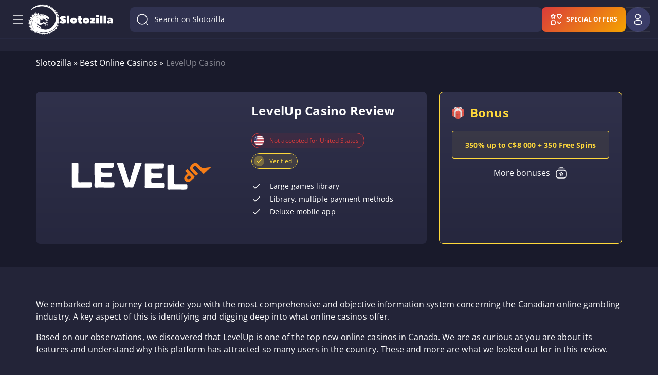

--- FILE ---
content_type: text/html;charset=UTF-8
request_url: https://www.slotozilla.com/ca/ajax/
body_size: -313
content:
<div class="user-images-component cursor-pointer">
    <div class="user-images-component__wrapper user-images-component__size-large user-images-component__type-user">
        <div class='user-images-component__icon'><div class="icon-component host ">
    <div class="icon  icon__size-24"
         style="background-image: url('https://www.slotozilla.com/ca/wp-content/themes/12002/assets/dist/icons/linear/user.svg')">
    </div>
</div>
</div>    </div>
</div>


--- FILE ---
content_type: text/html; charset=UTF-8
request_url: https://www.slotozilla.com/ca/ajax/
body_size: -1251
content:
<section class="casinos-for-current-country"
         data-restricted-locations='[]'
         data-show="1">

    <div class="container casinos-header">
        <h2 data-title="Casinos accepted for United States players">Casinos accepted for United States players</h2>    </div>
    <div class="container casinos-container">
                    <div class="casino">
                <span class="image" >
                    <img src="https://www.slotozilla.com/ca/wp-content/uploads/sites/35759/new_uploads/2025/07/03/xon-bet.svg" alt="Xon Bet Bonus" class="casinos-accepted-players">
                                    </span>
                <a href="https://www.slotozilla.com/ca/online-casinos/xon-bet-bonus" class="name">Xon Bet Bonus</a>
            </div>
                        <div class="casino">
                <span class="image" >
                    <img src="https://www.slotozilla.com/ca/wp-content/uploads/sites/35759/new_uploads/2025/11/03/slapkong.webp" alt="Slapkong Casino" class="casinos-accepted-players">
                                    </span>
                <a href="https://www.slotozilla.com/ca/online-casinos/slapkong-casino" class="name">Slapkong Casino</a>
            </div>
                        <div class="casino">
                <span class="image" data-pid="goldspin-wb-ca">
                    <img src="https://www.slotozilla.com/ca/wp-content/uploads/sites/35759/new_uploads/2025/05/20/goldspin-315x221-1.svg" alt="Goldspin Casino" class="casinos-accepted-players">
                    <span class="li-casino-overlay__visit btn btn-yellow">Visit casino</span>                </span>
                <a href="https://www.slotozilla.com/ca/online-casinos/goldspin-casino" class="name">Goldspin Casino</a>
            </div>
                        <div class="casino">
                <span class="image" data-pid="ivibet-casino-wb-ca">
                    <img src="https://www.slotozilla.com/ca/wp-content/uploads/sites/35759/new_uploads/2025/02/28/ivibet-315x221-1.svg" alt="Ivibet Casino" class="casinos-accepted-players">
                    <span class="li-casino-overlay__visit btn btn-yellow">Visit casino</span>                </span>
                <a href="https://www.slotozilla.com/ca/online-casinos/ivibet-casino" class="name">Ivibet Casino</a>
            </div>
                        <div class="casino">
                <span class="image" data-pid="royalreels-wb-ca">
                    <img src="https://www.slotozilla.com/ca/wp-content/uploads/sites/35759/new_uploads/2025/03/26/royal-reels-315x221-1.svg" alt="Royal Reels Casino" class="casinos-accepted-players">
                    <span class="li-casino-overlay__visit btn btn-yellow">Visit casino</span>                </span>
                <a href="https://www.slotozilla.com/ca/online-casinos/royal-reels-casino" class="name">Royal Reels Casino</a>
            </div>
                        <div class="casino">
                <span class="image" data-pid="betplays-casino-ca">
                    <img src="https://www.slotozilla.com/ca/wp-content/uploads/sites/35759/new_uploads/2025/02/04/betplays.svg" alt="BetPlays Casino" class="casinos-accepted-players">
                    <span class="li-casino-overlay__visit btn btn-yellow">Visit casino</span>                </span>
                <a href="https://www.slotozilla.com/ca/online-casinos/betplays-casino" class="name">BetPlays Casino</a>
            </div>
                </div>
</section>


--- FILE ---
content_type: text/css
request_url: https://www.slotozilla.com/ca/wp-content/themes/12002/assets/dist/css/template-global.css?ver=c0ded6962c6093fda9bcbc8b3b52ba48
body_size: 519
content:
.spinner-component.host :host,.spinner-component.host.host{left:0;margin-left:auto;margin-right:auto;position:absolute;right:0;top:50%;transform:translateY(-50%)}.spinner-component.host .progress-spinner .progress-spinner-spin{animation:progress-spinner-rotate 2s linear infinite;animation-duration:2s}.spinner-component.host .progress-spinner .progress-spinner-circle{fill:transparent;stroke:#ffbb23;stroke-miterlimit:10;animation:progress-spinner-dash 1.5s ease-in-out infinite}@keyframes progress-spinner-dash{0%{stroke-dasharray:1,200;stroke-dashoffset:0}50%{stroke-dasharray:89,200;stroke-dashoffset:-35px}to{stroke-dasharray:89,200;stroke-dashoffset:-124px}}@keyframes progress-spinner-rotate{to{transform:rotate(1turn)}}.spinner-component.host.size-large{height:64px;width:64px}.spinner-component.host.size-medium{height:40px;width:40px}.spinner-component.host.size-small{height:24px;width:24px}.tooltip-component,:host{background-color:#d9dfed;border-radius:4px;max-width:150px;overflow-wrap:break-word;padding:4px 8px;position:fixed;width:-moz-max-content;width:max-content;word-break:break-word;z-index:99999999}@media screen and (min-width:768px){.tooltip-component,:host{max-width:220px}}@media screen and (min-width:1170px){.tooltip-component,:host{max-width:260px}}.tooltip-component .tooltip__text,:host .tooltip__text{color:#121328;font-size:.75rem;font-weight:400;letter-spacing:.4px;line-height:1rem;z-index:2}.tooltip-component .tooltip__arrow,:host .tooltip__arrow{background-color:#d9dfed;height:10px;position:absolute;transform:rotate(45deg);width:10px;z-index:1}.tooltip-component.tooltip__accent-top,:host.tooltip__accent-top{transform:translate(-50%,-8px)}.tooltip-component.tooltip__accent-top .tooltip__arrow,:host.tooltip__accent-top .tooltip__arrow{bottom:-4px;left:50%;transform:translateX(-50%) rotate(45deg)}.tooltip-component.tooltip__accent-bottom,:host.tooltip__accent-bottom{transform:translate(-50%,8px)}.tooltip-component.tooltip__accent-bottom .tooltip__arrow,:host.tooltip__accent-bottom .tooltip__arrow{left:50%;top:-4px;transform:translateX(-50%) rotate(45deg)}.tooltip-component.tooltip__accent-left,:host.tooltip__accent-left{transform:translate(-8px,-50%)}.tooltip-component.tooltip__accent-left .tooltip__arrow,:host.tooltip__accent-left .tooltip__arrow{right:-4px;top:50%;transform:translateY(-50%) rotate(45deg)}.tooltip-component.tooltip__accent-right,:host.tooltip__accent-right{transform:translate(8px,-50%)}.tooltip-component.tooltip__accent-right .tooltip__arrow,:host.tooltip__accent-right .tooltip__arrow{left:-4px;top:50%;transform:translateY(-50%) rotate(45deg)}.tooltip-component.tooltip__accent-adapt-top,:host.tooltip__accent-adapt-top{transform:translate(-50%,-8px)}.tooltip-component.tooltip__accent-adapt-top .tooltip__arrow,:host.tooltip__accent-adapt-top .tooltip__arrow{bottom:-4px;left:50%;top:auto;transform:translateX(-50%) rotate(45deg)}.tooltip-component.tooltip__accent-adapt-bottom,:host.tooltip__accent-adapt-bottom{transform:translate(-50%,8px)}.tooltip-component.tooltip__accent-adapt-bottom .tooltip__arrow,:host.tooltip__accent-adapt-bottom .tooltip__arrow{bottom:auto;left:50%;top:-4px;transform:translateX(-50%) rotate(45deg)}.tooltip-component.tooltip__accent-adapt-left,:host.tooltip__accent-adapt-left{transform:translate(-8px,-50%)}.tooltip-component.tooltip__accent-adapt-left .tooltip__arrow,:host.tooltip__accent-adapt-left .tooltip__arrow{left:auto;right:-4px;top:50%;transform:translateY(-50%) rotate(45deg)}.tooltip-component.tooltip__accent-adapt-right,:host.tooltip__accent-adapt-right{transform:translate(8px,-50%)}.tooltip-component.tooltip__accent-adapt-right .tooltip__arrow,:host.tooltip__accent-adapt-right .tooltip__arrow{left:-4px;right:auto;top:50%;transform:translateY(-50%) rotate(45deg)}


--- FILE ---
content_type: text/css
request_url: https://www.slotozilla.com/ca/wp-content/themes/12002/assets/dist/css/slot-tournament-info.css?ver=36f78fdac813f19480cd8bc65374cd7d
body_size: 1395
content:
@gradient-secondary-horizontal : linear-gradient
  (90deg, #ffbb23 0%, #db860f 100%);@gradient-ocean-horizontal : linear-gradient
  (90deg, #596ab1 0%, #00cc88 100%);@gradient-phoenix-horizontal : linear-gradient
  (90deg, #da3b3b 0%, #f5a300 100%);@font-face{font-display:swap;font-family:Montserrat;font-weight:700;src:url(/wp-content/themes/12002/assets/dist/fonts/vendor/@slotozilla/ui-kit/src/lib/montserrat-latin-700.woff2?56c09b9a46af6a54eeb30e554f833d13) format("woff2"),url(/wp-content/themes/12002/assets/dist/fonts/vendor/@slotozilla/ui-kit/src/lib/montserrat-latin-700.woff?fb5068a547276441355d904f51c6d431) format("woff")}@font-face{font-display:swap;font-family:Montserrat;font-weight:900;src:url(/wp-content/themes/12002/assets/dist/fonts/vendor/@slotozilla/ui-kit/src/lib/montserrat-latin-900.woff2?9eb1abb07993e92b6cc7bdb9fc436d7a) format("woff2"),url(/wp-content/themes/12002/assets/dist/fonts/vendor/@slotozilla/ui-kit/src/lib/montserrat-latin-900.woff?183c4619c3093b56c8bb1c7c89ef71e4) format("woff")}@font-face{font-display:swap;font-family:Open Sans;font-weight:300;src:url(/wp-content/themes/12002/assets/dist/fonts/vendor/@slotozilla/ui-kit/src/lib/open-sans-latin-300.woff2?c93abfae8b4c45ec09295412e7e750f8) format("woff2"),url(/wp-content/themes/12002/assets/dist/fonts/vendor/@slotozilla/ui-kit/src/lib/open-sans-latin-300.woff2?c93abfae8b4c45ec09295412e7e750f8) format("woff")}@font-face{font-display:swap;font-family:Open Sans;font-weight:400;src:url(/wp-content/themes/12002/assets/dist/fonts/vendor/@slotozilla/ui-kit/src/lib/open-sans-latin-400.woff2?a1535f451fb7bb98f526f30e1050f487) format("woff2"),url(/wp-content/themes/12002/assets/dist/fonts/vendor/@slotozilla/ui-kit/src/lib/open-sans-latin-400.woff2?a1535f451fb7bb98f526f30e1050f487) format("woff")}@font-face{font-display:swap;font-family:Open Sans;font-weight:700;src:url(/wp-content/themes/12002/assets/dist/fonts/vendor/@slotozilla/ui-kit/src/lib/open-sans-latin-700.woff2?b245bc85ddeedb27a5498aabf8807c76) format("woff2"),url(/wp-content/themes/12002/assets/dist/fonts/vendor/@slotozilla/ui-kit/src/lib/open-sans-latin-700.woff2?b245bc85ddeedb27a5498aabf8807c76) format("woff")}.neumorphism-level-1{box-shadow:6px 6px 12px 0 #ffffff52,-6px -6px 8px 0 #ffffff0a}.glow-base{box-shadow:0 0 32px 0 #596ab1}.glow-primary{box-shadow:0 0 32px 0 #0c8}.glow-secondary{box-shadow:0 0 32px 0 #ffbb23}.glow-secondary-mirror{box-shadow:0 0 32px 0 #ffbb23,inset 0 0 32px 0 #ffbb23}.glow-alert-error{box-shadow:0 0 32px 0 #da3b3b}.blue-light{-webkit-backdrop-filter:blur(32px);backdrop-filter:blur(32px)}.blue-heavy{-webkit-backdrop-filter:blur(64px);backdrop-filter:blur(64px)}.slot-tournament__info{margin-bottom:32px;text-align:left}.slot-tournament__info-topdesc{margin-bottom:32px}.slot-tournament__info-topdesc p{margin:24px 0}.slot-tournament__info-label{align-items:center;display:flex;font-family:Montserrat;font-size:1.25rem;font-weight:700;justify-content:center;line-height:1.75rem;margin-bottom:16px;text-transform:uppercase}.slot-tournament__info-label.info:after{background-image:url(/wp-content/themes/12002/assets/dist/images/info_y.svg?bc928c2f44503fc5a81fd24f64f8a6ec);content:"";display:inline-block;height:18px;margin-left:8px;width:18px}.slot-tournament__info-item{margin-bottom:8px}.slot-tournament__info-desc img{height:auto;width:100%}.slot-tournament__info-desc p{margin:24px 0}.slot-tournament__info-terms{color:#0c8!important;display:block;margin:0 auto 32px;text-align:center;text-transform:uppercase}.slot-tournament__info-btns{margin-top:12px;text-align:center}.slot-tournament__info .highlight{color:#25e29d}.slot-tournament__popup-tooltip{background-color:#303250;border-radius:16px;box-shadow:0 30px 80px 0 rgba(7,7,10,.5);height:calc(100vh - 32px);left:0;margin-left:auto;margin-right:auto;max-width:560px;padding:56px 0;position:fixed;right:0;top:50%;transform:translateY(-50%);width:calc(100vw - 32px);z-index:100}@media screen and (min-width:768px){.slot-tournament__popup-tooltip{max-height:700px}}.slot-tournament__popup-tooltip.hidden{display:none;z-index:-1}.slot-tournament__popup-tooltip.faded{filter:blur(5px)}.slot-tournament__popup-tooltip-close{background-image:url(/wp-content/themes/12002/assets/dist/images/close.svg?9e1040e98e86608c3e314233de92be70);background-repeat:no-repeat;cursor:pointer;height:40px;position:absolute;right:8px;top:8px;width:40px}.slot-tournament__popup-tooltip a{color:#ffbb23}.slot-tournament__popup-tooltip img{cursor:pointer}.slot-tournament__popup-tooltip-content{height:100%;overflow-x:hidden;overflow-y:auto;padding:0 32px;position:relative}.slot-tournament__popup-tooltip-content::-webkit-scrollbar{width:10px}.slot-tournament__popup-tooltip-content::-webkit-scrollbar-track{background:#3b3d68}.slot-tournament__popup-tooltip-content::-webkit-scrollbar-thumb,.slot-tournament__popup-tooltip-content::-webkit-scrollbar-thumb:hover{background:rgba(89,106,177,.4);border-radius:16px}.slot-tournament-card.upcoming .slot-tournament__info-list.dots .slot-tournament__info-item:before{background:linear-gradient(135deg,#eaefff,#8b9bff)}.slot-tournament-card.upcoming .slot-tournament__info-label.info:after{background-image:url(/wp-content/themes/12002/assets/dist/images/info_violet.svg?38bdbcda72093c1bf79215028a89aa4c)}body.popup-tournament-open{overflow:hidden;position:relative}body.popup-tournament-open:after{-webkit-backdrop-filter:blur(10px);backdrop-filter:blur(10px);background:rgba(0,0,0,.2);content:" ";cursor:pointer;height:100%;left:0;position:fixed;top:0;width:100%;z-index:99991}body.popup-tournament-open .slot-tournament__popup-tooltip{z-index:99992}.preview-frame{border-radius:16px;box-shadow:0 30px 80px 0 rgba(7,7,10,.5);left:0;margin-left:auto;margin-right:auto;max-width:992px;position:fixed;right:0;top:10%;width:90vw;z-index:99993}@media (max-width:576px){.preview-frame{width:98vw}}.preview-frame__close{background-image:url(/wp-content/themes/12002/assets/dist/images/close.svg?9e1040e98e86608c3e314233de92be70);background-repeat:no-repeat;border-radius:8px;cursor:pointer;height:40px;position:absolute;right:8px;top:8px;width:40px}.preview-frame img{border-radius:16px;height:auto;max-height:80vh;-o-object-fit:cover;object-fit:cover;width:100%}


--- FILE ---
content_type: text/css
request_url: https://www.slotozilla.com/ca/wp-content/plugins/custom-advanced-classic-editor/assets/css/public/custom-advanced-classic-editor.css?ver=1.0.5
body_size: 408
content:
.fixed-menu-point ul:not(.list-type__common, .ctoc-elements, .breadcrumbs, .data, .no-list-style__content),
.fixed-menu-point ol:not(.list-type__common, .ctoc-elements, .breadcrumbs, .data, .no-list-style__content),
main ul:not(.list-type__common, .ctoc-elements, .breadcrumbs, .data, .no-list-style__content),
main ol:not(.list-type__common, .ctoc-elements, .breadcrumbs, .data, .no-list-style__content) {
  list-style: none !important;
  list-style-type: none !important;
  margin-top: 24px;
  margin-left: 0 !important;
  padding-left: 56px !important;
  padding-top: 5px;
  padding-bottom: 5px;

  @media (max-width: 767.98px) {
    padding-left: 32px !important;
  }
}

.fixed-menu-point ul:not(.list-type__common, .ctoc-elements, .breadcrumbs, .data, .no-list-style__content) li,
.fixed-menu-point ol:not(.list-type__common, .ctoc-elements, .breadcrumbs, .data, .no-list-style__content) li,
main ul:not(.list-type__common, .ctoc-elements, .breadcrumbs, .data, .no-list-style__content) li,
main ol:not(.list-type__common, .ctoc-elements, .breadcrumbs, .data, .no-list-style__content) li {
  margin-bottom: 24px;
  font-size: 16px;
  position: relative;
  padding: 0 0 0 16px !important;
  text-align: left;
}

.fixed-menu-point ul:not(.list-type__common, .ctoc-elements, .breadcrumbs, .data, .no-list-style__content) li:last-child,
.fixed-menu-point ol:not(.list-type__common, .ctoc-elements, .breadcrumbs, .data, .no-list-style__content) li:last-child,
main ul:not(.list-type__common, .ctoc-elements, .breadcrumbs, .data, .no-list-style__content) li:last-child,
main ol:not(.list-type__common, .ctoc-elements, .breadcrumbs, .data, .no-list-style__content) li:last-child {
  margin-bottom: 0;
}

.fixed-menu-point ul:not(.list-type__common, .ctoc-elements, .breadcrumbs, .data, .no-list-style__content) li:before,
.fixed-menu-point ol:not(.list-type__common, .ctoc-elements, .breadcrumbs, .data, .no-list-style__content) li:before,
main ul:not(.list-type__common, .ctoc-elements, .breadcrumbs, .data, .no-list-style__content) li:before,
main ol:not(.list-type__common, .ctoc-elements, .breadcrumbs, .data, .no-list-style__content) li:before {
  display: inline-block;
  min-width: 32px;
  min-height: 32px;
  position: absolute;
}

.fixed-menu-point ul:not(.list-type__common, .ctoc-elements, .breadcrumbs, .data, .no-list-style__content) li:before,
main ul:not(.list-type__common, .ctoc-elements, .breadcrumbs, .data, .no-list-style__content) li:before {
  content: url('../../images/dot.svg');
  top: -4px;
  left: -32px;
}

.fixed-menu-point ol:not(.list-type__common, .ctoc-elements, .breadcrumbs, .data, .no-list-style__content),
main ol:not(.list-type__common, .ctoc-elements, .breadcrumbs, .data, .no-list-style__content) {
  counter-reset: num;
}

.fixed-menu-point ol:not(.list-type__common, .ctoc-elements, .breadcrumbs, .data, .no-list-style__content) li:before,
main ol:not(.list-type__common, .ctoc-elements, .breadcrumbs, .data, .no-list-style__content) li:before {
  content: counter(num);
  counter-increment: num;
  color: #232438;
  background-color: #FFBB23;
  border-radius: 16px;
  letter-spacing: 0.1px;
  text-align: center;
  font-size: 16px;
  font-weight: 700;
  line-height: 24px;
  top: -4px;
  left: -32px;
  text-align: center;
  padding-top: 4px;
}

.fixed-menu-point ul.list-type__common,
.fixed-menu-point ol.list-type__common,
main ul.list-type__common,
main ol.list-type__common {
  list-style: none !important;
  list-style-type: none !important;
  margin-top: 24px;
  margin-left: 0 !important;
  padding-left: 56px !important;
  padding-top: 5px;
  padding-bottom: 5px;

  @media (max-width: 767.98px) {
    padding-left: 32px !important;
  }
}

.fixed-menu-point ul.list-type__common li,
.fixed-menu-point ol.list-type__common li,
main ul.list-type__common li,
main ol.list-type__common li {
  margin-bottom: 24px;
  font-size: 16px;
  position: relative;
  padding: 0 0 0 16px !important;
  text-align: left;
}

.fixed-menu-point ul.list-type__common li:last-child,
.fixed-menu-point ol.list-type__common li:last-child,
main ul.list-type__common li:last-child,
main ol.list-type__common li:last-child {
  margin-bottom: 0;
}

.fixed-menu-point ul.list-type__common li:before,
.fixed-menu-point ol.list-type__common li:before,
main ul.list-type__common li:before,
main ol.list-type__common li:before {
  display: inline-block;
  min-width: 32px;
  min-height: 32px;
  position: absolute;
}

ul.list-type__ticks li:before {
  content: url('../../images/checkmark.svg');
  top: -4px;
  left: -32px;
}

ul.list-type__emoji li:before {
  background-color: #303250;
  padding: 5px;
  border-radius: 24px;
  top: -4px;
  left: -32px;
  text-align: center;
  font-size: 14px;
}


--- FILE ---
content_type: image/svg+xml
request_url: https://www.slotozilla.com/ca/wp-content/uploads/sites/35759/new_uploads/2025/07/23/spinmama-315x221-1.svg
body_size: 4699
content:
<svg id="eloIi5XuhfH1" xmlns="http://www.w3.org/2000/svg" xmlns:xlink="http://www.w3.org/1999/xlink" viewBox="0 0 315 221" shape-rendering="geometricPrecision" text-rendering="geometricPrecision" project-id="48cba77c14f64760b97a4bdbf672ba76" export-id="77a8d5c0bb77491b8786349324d01046" cached="false" width="315" height="221">
<style><![CDATA[
#eloIi5XuhfH5_to {animation: eloIi5XuhfH5_to__to 1000ms linear infinite normal forwards}@keyframes eloIi5XuhfH5_to__to { 0% {transform: translate(164.889927px,116.186024px);animation-timing-function: cubic-bezier(0.39,0.575,0.565,1)} 10% {transform: translate(164.889927px,114.186024px);animation-timing-function: cubic-bezier(0.39,0.575,0.565,1)} 20% {transform: translate(167.889927px,114.186024px);animation-timing-function: cubic-bezier(0.39,0.575,0.565,1)} 30% {transform: translate(167.889927px,116.186024px);animation-timing-function: cubic-bezier(0.39,0.575,0.565,1)} 40% {transform: translate(165.889927px,116.186024px);animation-timing-function: cubic-bezier(0.39,0.575,0.565,1)} 50% {transform: translate(167.889927px,116.186024px);animation-timing-function: cubic-bezier(0.39,0.575,0.565,1)} 60% {transform: translate(167.889927px,114.186024px);animation-timing-function: cubic-bezier(0.39,0.575,0.565,1)} 70% {transform: translate(167.889927px,116.186024px);animation-timing-function: cubic-bezier(0.39,0.575,0.565,1)} 80% {transform: translate(164.889927px,116.186024px);animation-timing-function: cubic-bezier(0.39,0.575,0.565,1)} 90% {transform: translate(164.889927px,117.186024px);animation-timing-function: cubic-bezier(0.39,0.575,0.565,1)} 100% {transform: translate(164.889927px,116.186024px)}} #eloIi5XuhfH8_to {animation: eloIi5XuhfH8_to__to 1000ms linear infinite normal forwards}@keyframes eloIi5XuhfH8_to__to { 0% {transform: translate(165.673317px,120.110001px);animation-timing-function: cubic-bezier(0.39,0.575,0.565,1)} 10% {transform: translate(165.673317px,118.110001px);animation-timing-function: cubic-bezier(0.39,0.575,0.565,1)} 20% {transform: translate(168.673317px,118.110001px);animation-timing-function: cubic-bezier(0.39,0.575,0.565,1)} 30% {transform: translate(168.673317px,120.110001px);animation-timing-function: cubic-bezier(0.39,0.575,0.565,1)} 40% {transform: translate(166.673317px,120.110001px);animation-timing-function: cubic-bezier(0.39,0.575,0.565,1)} 50% {transform: translate(168.673317px,120.110001px);animation-timing-function: cubic-bezier(0.39,0.575,0.565,1)} 60% {transform: translate(168.673317px,118.110001px);animation-timing-function: cubic-bezier(0.39,0.575,0.565,1)} 70% {transform: translate(168.673317px,120.110001px);animation-timing-function: cubic-bezier(0.39,0.575,0.565,1)} 80% {transform: translate(165.673317px,120.110001px);animation-timing-function: cubic-bezier(0.39,0.575,0.565,1)} 90% {transform: translate(165.673317px,121.110001px);animation-timing-function: cubic-bezier(0.39,0.575,0.565,1)} 100% {transform: translate(165.673317px,120.110001px)}}
]]></style>
<defs><linearGradient id="eloIi5XuhfH5-fill" x1="160.05" y1="56.69" x2="169.08" y2="159.46" spreadMethod="pad" gradientUnits="userSpaceOnUse" gradientTransform="translate(0 0)"><stop id="eloIi5XuhfH5-fill-0" offset="0%" stop-color="#cfff04"/><stop id="eloIi5XuhfH5-fill-1" offset="17%" stop-color="#a7ee2b"/><stop id="eloIi5XuhfH5-fill-2" offset="58%" stop-color="#4ec884"/><stop id="eloIi5XuhfH5-fill-3" offset="86%" stop-color="#16b0bd"/><stop id="eloIi5XuhfH5-fill-4" offset="100%" stop-color="#01a7d3"/></linearGradient><linearGradient id="eloIi5XuhfH9-fill" x1="185.17" y1="54.48" x2="194.2" y2="157.25" spreadMethod="pad" gradientUnits="userSpaceOnUse" gradientTransform="translate(0 0)"><stop id="eloIi5XuhfH9-fill-0" offset="0%" stop-color="#cfff04"/><stop id="eloIi5XuhfH9-fill-1" offset="17%" stop-color="#a7ee2b"/><stop id="eloIi5XuhfH9-fill-2" offset="58%" stop-color="#4ec884"/><stop id="eloIi5XuhfH9-fill-3" offset="86%" stop-color="#16b0bd"/><stop id="eloIi5XuhfH9-fill-4" offset="100%" stop-color="#01a7d3"/></linearGradient><linearGradient id="eloIi5XuhfH10-fill" x1="86.02" y1="63.19" x2="95.05" y2="165.97" spreadMethod="pad" gradientUnits="userSpaceOnUse" gradientTransform="translate(0 0)"><stop id="eloIi5XuhfH10-fill-0" offset="0%" stop-color="#cfff04"/><stop id="eloIi5XuhfH10-fill-1" offset="17%" stop-color="#a7ee2b"/><stop id="eloIi5XuhfH10-fill-2" offset="58%" stop-color="#4ec884"/><stop id="eloIi5XuhfH10-fill-3" offset="86%" stop-color="#16b0bd"/><stop id="eloIi5XuhfH10-fill-4" offset="100%" stop-color="#01a7d3"/></linearGradient><linearGradient id="eloIi5XuhfH11-fill" x1="234.53" y1="50.14" x2="243.56" y2="152.92" spreadMethod="pad" gradientUnits="userSpaceOnUse" gradientTransform="translate(0 0)"><stop id="eloIi5XuhfH11-fill-0" offset="0%" stop-color="#cfff04"/><stop id="eloIi5XuhfH11-fill-1" offset="17%" stop-color="#a7ee2b"/><stop id="eloIi5XuhfH11-fill-2" offset="58%" stop-color="#4ec884"/><stop id="eloIi5XuhfH11-fill-3" offset="86%" stop-color="#16b0bd"/><stop id="eloIi5XuhfH11-fill-4" offset="100%" stop-color="#01a7d3"/></linearGradient><linearGradient id="eloIi5XuhfH12-fill" x1="135.37" y1="58.86" x2="144.41" y2="161.63" spreadMethod="pad" gradientUnits="userSpaceOnUse" gradientTransform="translate(0 0)"><stop id="eloIi5XuhfH12-fill-0" offset="0%" stop-color="#cfff04"/><stop id="eloIi5XuhfH12-fill-1" offset="17%" stop-color="#a7ee2b"/><stop id="eloIi5XuhfH12-fill-2" offset="58%" stop-color="#4ec884"/><stop id="eloIi5XuhfH12-fill-3" offset="86%" stop-color="#16b0bd"/><stop id="eloIi5XuhfH12-fill-4" offset="100%" stop-color="#01a7d3"/></linearGradient><linearGradient id="eloIi5XuhfH14-fill" x1="149.33" y1="40.85" x2="177" y2="140.81" spreadMethod="pad" gradientUnits="userSpaceOnUse" gradientTransform="translate(0 0)"><stop id="eloIi5XuhfH14-fill-0" offset="0%" stop-color="#cfff04"/><stop id="eloIi5XuhfH14-fill-1" offset="10%" stop-color="#c8fc0a"/><stop id="eloIi5XuhfH14-fill-2" offset="25%" stop-color="#b6f41c"/><stop id="eloIi5XuhfH14-fill-3" offset="42%" stop-color="#98e73b"/><stop id="eloIi5XuhfH14-fill-4" offset="61%" stop-color="#6ed565"/><stop id="eloIi5XuhfH14-fill-5" offset="81%" stop-color="#39bf9a"/><stop id="eloIi5XuhfH14-fill-6" offset="100%" stop-color="#01a7d3"/></linearGradient><linearGradient id="eloIi5XuhfH15-fill" x1="52.84" y1="67.56" x2="80.51" y2="167.52" spreadMethod="pad" gradientUnits="userSpaceOnUse" gradientTransform="translate(0 0)"><stop id="eloIi5XuhfH15-fill-0" offset="0%" stop-color="#cfff04"/><stop id="eloIi5XuhfH15-fill-1" offset="10%" stop-color="#c8fc0a"/><stop id="eloIi5XuhfH15-fill-2" offset="25%" stop-color="#b6f41c"/><stop id="eloIi5XuhfH15-fill-3" offset="42%" stop-color="#98e73b"/><stop id="eloIi5XuhfH15-fill-4" offset="61%" stop-color="#6ed565"/><stop id="eloIi5XuhfH15-fill-5" offset="81%" stop-color="#39bf9a"/><stop id="eloIi5XuhfH15-fill-6" offset="100%" stop-color="#01a7d3"/></linearGradient><linearGradient id="eloIi5XuhfH16-fill" x1="91.85" y1="56.77" x2="119.52" y2="156.72" spreadMethod="pad" gradientUnits="userSpaceOnUse" gradientTransform="translate(0 0)"><stop id="eloIi5XuhfH16-fill-0" offset="0%" stop-color="#cfff04"/><stop id="eloIi5XuhfH16-fill-1" offset="10%" stop-color="#c8fc0a"/><stop id="eloIi5XuhfH16-fill-2" offset="25%" stop-color="#b6f41c"/><stop id="eloIi5XuhfH16-fill-3" offset="42%" stop-color="#98e73b"/><stop id="eloIi5XuhfH16-fill-4" offset="61%" stop-color="#6ed565"/><stop id="eloIi5XuhfH16-fill-5" offset="81%" stop-color="#39bf9a"/><stop id="eloIi5XuhfH16-fill-6" offset="100%" stop-color="#01a7d3"/></linearGradient><linearGradient id="eloIi5XuhfH17-fill" x1="-1.269998" y1="-6.540001" x2="26.400002" y2="93.409999" spreadMethod="pad" gradientUnits="userSpaceOnUse" gradientTransform="translate(0 0)"><stop id="eloIi5XuhfH17-fill-0" offset="0%" stop-color="#cfff04"/><stop id="eloIi5XuhfH17-fill-1" offset="10%" stop-color="#c8fc0a"/><stop id="eloIi5XuhfH17-fill-2" offset="25%" stop-color="#b6f41c"/><stop id="eloIi5XuhfH17-fill-3" offset="42%" stop-color="#98e73b"/><stop id="eloIi5XuhfH17-fill-4" offset="61%" stop-color="#6ed565"/><stop id="eloIi5XuhfH17-fill-5" offset="81%" stop-color="#39bf9a"/><stop id="eloIi5XuhfH17-fill-6" offset="100%" stop-color="#01a7d3"/></linearGradient></defs><g><g clip-path="url(#eloIi5XuhfH6)"><g><g id="eloIi5XuhfH5_to" transform="translate(164.889927,116.186024)"><path d="M278.04,138.53c.02-.82.83-1.51,1-2.31.54-2.56-.07-6.01,1.14-8.77-1.26-1.94-3.75-2.28-4.04-4.9-.45-4.07,2.7-4.12,2.99-5.98.08-.53-.54-5.41-.76-5.83-.27-.51-1.28-.91-1.85-1.04v-.54c2.06-.7,1.84-7.29,1.11-8.19-.31-.37-1.66-1.18-2.23-1.32l1.85-2.4-2.92-6.03l3.24-3.71c.18-.91-2.44-2.96-2.57-4.79-.12-1.77,2.28-10.92,1.88-11.34-.65-.17-.74.27-1.12.55-1.41,1.07-8.61,7.56-9.46,7.6-.51.03-1.2-.4-1.89-.38-.84.02-1.82.56-2.53.36-.75-.21-1.71-2.4-2.66-2.95-2.98-1.71-11.61,3.4-15.98,2.95-.95-.1-2.03-.75-2.94-.63-.9.12-1.97,1.25-3.09,1.4-1.27.17-2.18-.4-3.3-.37-1.74.04-5,1.39-5.97,1.35-.89-.03-2.33-1.44-3.33-1.53-1.31-.12-4.4.75-5.97.94-2.72.32-5.21-.34-7.75,1.44l-3.02-2.17-8.57,4.11-9.59-2.57c-.23.05-.54.34-.89.78-1.07.06-2.28-.19-3.19.08-.99.29-2.19,2.53-2.36,2.56-.75.12-1.9-.83-2.9-.76-.91.06-1.81,1.06-2.86.92-1.15-.15-2.32-1.61-3.51-1.67-1.41-.08-2.55,1.48-3.32,1.48-.61,0-1.83-1.28-3-1.46-1.16-.18-7.94-.18-8.71.17-.6.27-1.57,1.91-2.05,1.95l-2.54-1.7-6.72,2.49-4.15-3.29-3.4,3.65c-.68.13-1.41-.96-2.21-1.07-1.17-.15-6.65.86-7.97,1.31-1.21.41-3.24,1.97-4.31,2.04-1.72.12-4.28-3.08-5.13-2.93l-3.46,2.88-6.65-2.01c-2.59.78-5.34,3.49-8.08,3.1-1.37-.2-4.26-1.82-5.32-1.76-.98.05-2.68,2.34-3.41,2.54-.72.19-1.88-.37-2.87-.34-1.19.04-2.4.73-3.73.78-2.74.1-4.01-1.76-6.33-2.89l-4.17,3.54-4.73.82-4.12-2.22c-2,.81-4.17,3.13-6.32,3.35-3.35.34-8.61-2.55-12.09-2.99-.31.32,2.59,6.85,2.56,8-.02.82-.7.85-1.22,1.53-2.76,3.15,2,4.2,3.01,6.92-.03.31-1.79,2.05-2.08,2.65-.8,1.62-.43,6.94-.04,8.87.19.95,1.32,1.47,1.4,2.3.09.99-1.51,1.89-1.41,3.26.09,1.29,1.92,5.28,2.88,6.35-.23.96-1.71,2.11-1.78,3.01-.1,1.15,1.66,2.25,1.44,3.61-.15.97-1.8,2.25-1.8,3.06c0,1.04,2.61,3.19,2.89,4.17.4,1.41.14,4.23.55,6.15.18.82.97,1.53.98,2.32.02,1.78-2.39,6.07-2.94,8c2.78-.28,6.01-1.33,8.75-1.48c1.52-.08,2.88.43,4.04.35.99-.07,2.16-.94,3.07-.99c1.16-.06,2.98,1.02,3.99.9.94-.11,2.23-1.68,3.19-1.96c1.75-.51,3.69.24,5.41-1.16l4.46,3.57l2.98-3.34c.85.03,1.64,1.49,2.96,1.52c1.96.04,5.34-2.15,6.73-2.25c1.3-.09,2.47,1.11,3.69,1.12c1.65.01,3.78-1.61,5.58-1.53c1.43.07,3.1,1.54,4.43,1.5c1.65-.05,4.41-2.31,5.96-2.22c1.19.07,3.23,1.79,4.5,2.13c1.33-.79,2.51-3.21,4.09-3.29c1.41-.07,2.73,1.39,4.19,1.8c3.63,1.03,5.51-.08,8.88-.6c1.16-.18,2.57.18,3.6-.12.99-.29,2.19-2.53,2.36-2.56.75-.12,1.9.83,2.9.76.91-.06,1.81-1.06,2.86-.92c1.15.15,2.32,1.61,3.51,1.67c1.41.08,2.55-1.48,3.32-1.48.61,0,1.83,1.28,3,1.46c1.16.18,7.94.18,8.71-.17.6-.27,1.57-1.91,2.05-1.95l2.54,1.7l6.72-2.49l4.15,3.29l3.4-3.65c.68-.13,1.41.96,2.21,1.07c1.17.15,6.65-.86,7.97-1.31c1.21-.41,3.24-1.97,4.31-2.04c1.72-.12,4.28,3.08,5.13,2.93l3.46-2.88l6.65,2.01c2.59-.78,5.34-3.49,8.08-3.1c1.37.2,4.26,1.82,5.32,1.76.98-.05,2.68-2.34,3.41-2.54.72-.19,1.88.37,2.87.34c1.19-.04,2.4-.73,3.73-.78c2.74-.1,4.01,1.76,6.33,2.89l4.17-3.54l4.73-.82l4.12,2.22c2-.81,4.17-3.13,6.32-3.35c3.35-.34,8.61,2.55,12.09,2.99.31-.32-2.59-6.85-2.56-8l.03.04Zm-5.68-4.18c-.05.31-1.14,2.5-1.3,2.54-3.2-.93-6.12.52-8.87,2.09-3.5-3.13-4.33-.84-7.53-.34-2.53.39-4.06-.62-5.92,1.9-4.48-2.77-9.44.66-14.09-1.28l-3.33,2.3-6.62-1.27c-3,1.18-4.59,3.78-7.97,2.6-1.52-.53-3.27-1.65-4.83-2.23l-2.91,2.08c-.9-.1-1.48-1.32-2.06-1.58-2.4-1.12-8.91,3.45-12.08,3.56-2.79.09-3.99-1.58-6.4-2.57l-2.9,2.56-2.99-2.13-5.64,3.54-5.1-3.25c-2.99,2.77-3.56,5.65-8.52,4.34-.99-.26-3.03-2.37-4.18-2.38-.97,0-2.32,1.72-3.29,1.64-.83-.07-2.03-1.33-3.06-1.4-1.18-.08-2.65,1.11-3.64,1.01-1.1-.11-2.85-1.9-4.13-1.77-1.21.12-2.56,3.16-3.95,3.89-.7.37-5.27,1.33-6.13,1.34-1.98.04-3.16-1.81-4.9-2.16-.86-.17-5.1-.53-5.68-.26-.56.26-1.67,1.97-2.05,1.98-3-3.33-6.62.86-9.37,1.09-.68.06-2.43-1.06-4.03-1.06-1.69,0-4.88,1.21-5.87,1.08-1-.13-2.78-1.79-3.74-1.71-1.35.12-4.27,2.92-5.65,2.76l-4.82-3.59-2.69,2.94c-1.23.32-1.81-1.79-2.89-1.81-.96-.02-3.17,1.77-4.28,2.05-1.34.34-2.56,0-3.83.26-1.02.21-1.85,1.27-2.72,1.4-1.06.16-2.14-.45-3.31-.39-3.6.17-4.72,3.25-6.55-2.75-.98-3.2.1-6.62-2.12-8.95l1.98-3.14-1.7-3.53l1.74-3.38-3.47-5.21l2.48-4.09c-1.66-3.09-4.44-4.36-3.26-8.48.31-1.06,2.38-2.36,2.52-3.83.06-.6-.6-4.48-.84-5.08-.33-.83-1.04-1.38-1.95-1.77v0c.33-.67.73-1.4.82-1.42c3.2.93,6.12-.52,8.87-2.09c3.5,3.13,4.33.84,7.53.34c2.53-.39,4.06.62,5.92-1.9c4.48,2.77,9.44-.66,14.09,1.28l3.33-2.3l6.62,1.27c3-1.18,4.59-3.78,7.97-2.6c1.52.53,3.27,1.65,4.83,2.23l2.91-2.08c.9.1,1.48,1.32,2.06,1.58c2.4,1.12,8.91-3.45,12.08-3.56c2.79-.09,3.99,1.58,6.4,2.57l2.9-2.56l2.99,2.13l5.64-3.54l5.1,3.25c2.99-2.77,3.56-5.65,8.52-4.34.99.26,3.03,2.37,4.18,2.38.97,0,2.32-1.72,3.29-1.64.83.07,2.03,1.33,3.06,1.4c1.18.08,2.65-1.11,3.64-1.01c1.1.11,2.85,1.9,4.13,1.77.48-.05.98-.56,1.5-1.2.68.56,1.45,1.08,1.86,1.39l4.14-4.32c3.21,1.31,5.64,2.3,9.27,1.8c1.52-.21,4.88-2.95,5.57-2.89l4.07,2.89l4.87-3.35c2.26.48,5.38-.86,7.38-.65c1.04.11,2.63,1.67,3.79,1.74c1.5.1,4.5-1.68,6.73-1.71c1.38-.02,3.12.79,4.37.6.89-.14,1.77-1.29,2.72-1.41c1-.13,2.11.65,3.23.63c3.35-.05,7.97-2.31,11.21-3.3c1.12.02,3.48,3.76,4.53,4.03.95.24,3.34-1.25,4.47-1.35c1.27-.12,2.85.79,4.19.67l-3.29,3.53c.7,1.23,3.93,5.01,3.61,6.25-.19.73-4.21,3.96-3.67,4.72c1.32.51,2.7,1.47,3.84,2.31.4.3,1.95,1.15,1.74,1.6l-5.21,5.2l5.98,4.13c-.1,1.57-2.85,2.82-3.01,4.09-.05.41.85,7.79,1,8.29.49,1.56,1.47,1.37,2.2,2.26c1.1,1.34.17,1.91.15,3.19c0,.71.45,1.3.32,2.14Z" transform="translate(-164.889927,-116.186024)" fill="url(#eloIi5XuhfH5-fill)"/></g></g><clipPath id="eloIi5XuhfH6"><polygon points="66.16,103.75 45.13,99.3 45.13,167.12 289.6,167.12 289.6,66.13 184.87,66.13 184.87,90.19 189.57,94.44 66.16,103.75" fill="none"/></clipPath></g><g id="eloIi5XuhfH8_to" transform="translate(165.673317,120.110001)"><g transform="translate(-165.673317,-120.110001)"><path d="M212.84,96.73l3.4,39.01c-4.02-.21-7.95.19-11.91.75.22-1.22-.38-2.39-.4-3.54-.09-5.13-.37-10.09-.71-15.26-.03-.41.21-1.23-.55-.92-2.24.92-2.05,6.87-2.53,9-.28,1.23-3.54,10.53-4,10.88-1.13.85-7.4,1.43-8.36.58l-7.58-18.76c-.36-.54-1.75-.23-1.84.33c1.6,2.32.25,4.35.34,6.31.05,1.07.94,2.42,1.09,3.74.34,2.98-.64,6.05,0,9.12-1.67-.25-3.51.66-5.07.7-1.85.05-3.99-.73-6.1.04.14-3.17-.58-6.35-.77-9.48-.26-4.11-.06-8.44-.35-12.65s-1.44-9.5-1.51-13.77c-.09-5.02,3.43-3,6.55-3.14c1.28-.06,8.39-1.23,8.75-.98l9.47,23.66c2.01-1.53,1.62-4.14,2.13-6.05c1.36-5.08,2.65-10.19,3.67-15.3.13-.64.67-3.3.88-3.58.75-1.01,5.92.07,7.44,0c2.65-.11,5.36-1.84,7.96-.69Z" fill="url(#eloIi5XuhfH9-fill)"/><path d="M113.55,103.38l2.98,39.07-11.16.75c-.66-2.13-.18-4.35-.38-6.51-.11-1.25-.63-2.49-.73-3.73-.07-.88.15-9.13-.94-9.1-.86.98-.74,2.4-1.23,3.6-1.38,3.35-2.62,5.97-3.32,9.7-.6,3.17.92,6.91-3.68,7.14-1.18.06-2.28-.56-3.36-.58-3.08-.06-3.03,1.95-4.61-2.54-1.07-3.04-1.24-3.2-2.66-5.9-1.86-3.52-1.13-7.34-4.38-9.94-.79,2.48-.65,5.36-.33,7.95.19,1.53.88,3.22,1.04,4.54.28,2.35-.05,4.86.4,7.22-2.04-.88-3.83.1-5.83.23-1.88.13-4.01-.47-6.07.51l-.38-15.81c-1.47-5.37-.92-11.37-1.52-16.71-.26-2.33-1.73-4.34-.63-6.85c2.38-1.08,4.88-.04,7.17-.06c1.15-.01,7.69-1.22,8.04-.97c1.79,3.8,2.82,8.13,4.37,12.01.7,1.76,1.7,3.79,2.5,5.69s2.32,3.37,2.05,5.74c-.04.36.78.28.93.21.59-.26,3.46-10.74,4.19-12.18-.5-4.65,1.9-8.35,2.32-12.74l15.25-.75-.03.01Z" fill="url(#eloIi5XuhfH10-fill)"/><path d="M264.98,132.02l-11.64.75-2.73-5.16c-2.13-.69-4.47.67-6.29.71-.9.02-1.72-.46-2.57-.4-3.14.22-6.19,1.26-9.45.81l-1.79,5.91-11.66.73c-.7-2.66,1.14-4.11,1.85-6.16.9-2.62,1.27-6.07,2.05-8.74c2.47-8.41,5.42-16.72,8.02-25.1l17.3-.94l16.92,37.58-.01.01Zm-17.86-12.65l-6.13-13.4-2.39-.33-3.59,14.11c.92,1.28,4.85-.31,6.01-.35c1.82-.06,4.01.76,6.11-.03h-.01Z" fill="url(#eloIi5XuhfH11-fill)"/><path d="M166.38,139.09c-4.24.01-8.46-.24-12.62.72l-2.49-5.21-15.95.4c-3.58-.2-3.56,3.61-3.91,6.32l-12.65,1.11l12.74-40.09c5.51-2.11,11.01-.26,16.67-1.03.96,1.44,2.17,2.95,2.91,4.51c3.63,7.64,6.7,16.61,10.51,24.09.6,1.18,1.82,2.22,2.27,3.31.79,1.92.7,4.14,2.53,5.84l-.01.03Zm-24.23-27.11l-2.95.57-3.69,14.25c3.95-1.1,8.03-.14,11.91-1.12l-5.26-13.71-.01.01Z" fill="url(#eloIi5XuhfH12-fill)"/></g></g><g><polygon points="151.87,55.38 166.8,78.41 168.24,77.89 168.24,55.38 179.78,55.38 179.78,94.45 166.01,94.45 150.68,71.46 149.27,71.38 149.27,94.45 137.74,94.45 137.74,55.38 151.87,55.38" fill="url(#eloIi5XuhfH14-fill)"/><path d="M74.49,67.66h-10.6c-1.95-4.69-7.05-4.95-11.53-4.47-4.8.51-6.19,5.19-1.3,6.88c7.61,2.63,23,.43,24.45,11.63C77.29,95.46,59,96.75,49.43,95.51c-8.06-1.04-14.41-4.64-14-13.72h10.79c.64,5.26,7.97,5.24,12.09,4.83c4.8-.48,8.19-4.89,2.53-6.98-7.25-2.68-22.64-.58-24.19-11.16-2.03-13.91,14.56-15.64,24.6-14.18c8.03,1.17,12.97,4.76,13.25,13.35l-.01.01Z" fill="url(#eloIi5XuhfH15-fill)"/><path d="M90.48,85.15v9.3h-11.91v-39.07h26.23c1.31,0,5.28,1.32,6.59,1.97c12.1,5.99,8.14,27.8-6.59,27.8h-14.32Zm0-9.68h12.09c.49,0,2.6-1.68,2.96-2.25c1.14-1.8,1.13-4.12,0-5.92-.36-.57-2.47-2.25-2.96-2.25h-12.09v10.42Z" fill="url(#eloIi5XuhfH16-fill)"/><rect width="11.91" height="39.07" rx="0" ry="0" transform="translate(121.739998 55.380001)" fill="url(#eloIi5XuhfH17-fill)"/></g></g></svg>


--- FILE ---
content_type: image/svg+xml
request_url: https://www.slotozilla.com/wp-content/themes/12002/source/img/pages/single-casino/country-restricted.svg
body_size: 176
content:
<svg width="20" height="20" viewBox="0 0 20 20" fill="none" xmlns="http://www.w3.org/2000/svg">
<path d="M10.0001 1.66675C5.40841 1.66675 1.66675 5.40841 1.66675 10.0001C1.66675 14.5917 5.40841 18.3334 10.0001 18.3334C14.5917 18.3334 18.3334 14.5917 18.3334 10.0001C18.3334 5.40841 14.5917 1.66675 10.0001 1.66675ZM9.37508 6.66675C9.37508 6.32508 9.65841 6.04175 10.0001 6.04175C10.3417 6.04175 10.6251 6.32508 10.6251 6.66675V10.8334C10.6251 11.1751 10.3417 11.4584 10.0001 11.4584C9.65841 11.4584 9.37508 11.1751 9.37508 10.8334V6.66675ZM10.7667 13.6501C10.7251 13.7584 10.6667 13.8417 10.5917 13.9251C10.5084 14.0001 10.4167 14.0584 10.3167 14.1001C10.2167 14.1417 10.1084 14.1667 10.0001 14.1667C9.89175 14.1667 9.78341 14.1417 9.68341 14.1001C9.58341 14.0584 9.49175 14.0001 9.40841 13.9251C9.33341 13.8417 9.27508 13.7584 9.23341 13.6501C9.19175 13.5501 9.16675 13.4417 9.16675 13.3334C9.16675 13.2251 9.19175 13.1167 9.23341 13.0167C9.27508 12.9167 9.33341 12.8251 9.40841 12.7417C9.49175 12.6667 9.58341 12.6084 9.68341 12.5667C9.88341 12.4834 10.1167 12.4834 10.3167 12.5667C10.4167 12.6084 10.5084 12.6667 10.5917 12.7417C10.6667 12.8251 10.7251 12.9167 10.7667 13.0167C10.8084 13.1167 10.8334 13.2251 10.8334 13.3334C10.8334 13.4417 10.8084 13.5501 10.7667 13.6501Z" fill="#DA3B3B"/>
</svg>


--- FILE ---
content_type: image/svg+xml
request_url: https://www.slotozilla.com/ca/wp-content/uploads/sites/35759/new_uploads/2024/03/ca.svg
body_size: 187
content:
<svg width="24" height="24" viewBox="0 0 24 24" fill="none" xmlns="http://www.w3.org/2000/svg">
<g clip-path="url(#clip0_17_309)">
<path d="M12 24C18.6274 24 24 18.6274 24 12C24 5.37258 18.6274 0 12 0C5.37258 0 0 5.37258 0 12C0 18.6274 5.37258 24 12 24Z" fill="#F0F0F0"/>
<path d="M24 12C24 7.24245 21.2313 3.1317 17.2174 1.1907V22.8092C21.2313 20.8683 24 16.7575 24 12Z" fill="#D80027"/>
<path d="M0 12C0 16.7575 2.76867 20.8683 6.78263 22.8093V1.1907C2.76867 3.1317 0 7.24245 0 12Z" fill="#D80027"/>
<path d="M14.087 13.5652L16.1739 12.5217L15.1305 12V10.9565L13.0435 12L14.087 9.91301H13.0435L12 8.34781L10.9565 9.91301H9.91303L10.9565 12L8.86955 10.9565V12L7.82611 12.5217L9.91303 13.5652L9.39131 14.6087H11.4783V16.1739H12.5217V14.6087H14.6087L14.087 13.5652Z" fill="#D80027"/>
</g>
<defs>
<clipPath id="clip0_17_309">
<rect width="24" height="24" fill="white"/>
</clipPath>
</defs>
</svg>


--- FILE ---
content_type: image/svg+xml
request_url: https://www.slotozilla.com/wp-content/themes/12002/source/img/pages/single-casino/box.svg
body_size: 261
content:
<svg width="24" height="24" viewBox="0 0 24 24" fill="none" xmlns="http://www.w3.org/2000/svg">
<path d="M17 22H7C4 22 2 20.5 2 17V12C2 8.5 4 7 7 7H17C20 7 22 8.5 22 12V17C22 20.5 20 22 17 22Z" stroke="white" stroke-width="1.5" stroke-miterlimit="10" stroke-linecap="round" stroke-linejoin="round"/>
<path d="M12.3567 11.2396L12.9711 12.5281C13.0306 12.6518 13.1495 12.7446 13.2784 12.7652L14.6459 12.9713C14.9828 13.0229 15.1216 13.4558 14.8738 13.7032L13.8828 14.703C13.7837 14.7958 13.7441 14.9401 13.7639 15.0844L14.0018 16.4966C14.0612 16.847 13.7045 17.115 13.4072 16.9501L12.1883 16.2801C12.0694 16.2183 11.9207 16.2183 11.8018 16.2801L10.5829 16.9501C10.2757 17.115 9.92886 16.847 9.98831 16.4966L10.2261 15.0844C10.246 14.9401 10.2063 14.8061 10.1072 14.703L9.12617 13.7032C8.87842 13.4558 9.01716 13.0229 9.35409 12.9713L10.7216 12.7652C10.8604 12.7446 10.9694 12.6621 11.0288 12.5281L11.6333 11.2396C11.7721 10.9201 12.2081 10.9201 12.3567 11.2396Z" stroke="white" stroke-width="1.5" stroke-linecap="round" stroke-linejoin="round"/>
<path d="M6 4.5H18" stroke="white" stroke-width="1.5" stroke-miterlimit="10" stroke-linecap="round" stroke-linejoin="round"/>
<path d="M9 2H15" stroke="white" stroke-width="1.5" stroke-miterlimit="10" stroke-linecap="round" stroke-linejoin="round"/>
</svg>


--- FILE ---
content_type: image/svg+xml
request_url: https://www.slotozilla.com/wp-content/themes/12002/source/img/pages/single-casino/button-sort-active.svg
body_size: -123
content:
<svg width="20" height="20" viewBox="0 0 20 20" fill="none" xmlns="http://www.w3.org/2000/svg">
<path d="M4.16675 10.8333L7.50008 14.1666L15.8334 5.83325" stroke="#F4F6FA" stroke-width="1.5" stroke-linecap="round" stroke-linejoin="round"/>
</svg>


--- FILE ---
content_type: image/svg+xml
request_url: https://www.slotozilla.com/ca/wp-content/themes/12002/source/img/gift.svg
body_size: 20570
content:
<svg width="24" height="24" viewBox="0 0 24 24" fill="none" xmlns="http://www.w3.org/2000/svg" xmlns:xlink="http://www.w3.org/1999/xlink">
<rect width="24" height="24" fill="url(#pattern0)"/>
<defs>
<pattern id="pattern0" patternContentUnits="objectBoundingBox" width="1" height="1">
<use xlink:href="#image0_974_830" transform="scale(0.00195312)"/>
</pattern>
<image id="image0_974_830" width="512" height="512" xlink:href="[data-uri]"/>
</defs>
</svg>


--- FILE ---
content_type: image/svg+xml
request_url: https://www.slotozilla.com/wp-content/themes/12002/source/img/socials/award.svg
body_size: 230
content:
<svg width="24" height="24" viewBox="0 0 24 24" fill="none" xmlns="http://www.w3.org/2000/svg">
<path d="M17.81 5.49V6.23L14.27 4.18C12.93 3.41 11.06 3.41 9.73 4.18L6.19 6.24V5.49C6.19 3.24 7.42 2 9.67 2H14.33C16.58 2 17.81 3.24 17.81 5.49Z" fill="#00CC88"/>
<path d="M17.84 7.97L17.7 7.9L16.34 7.12L13.52 5.49C12.66 4.99 11.34 4.99 10.48 5.49L7.66 7.11L6.3 7.91L6.12 8C4.37 9.18 4.25 9.4 4.25 11.29V15.81C4.25 17.7 4.37 17.92 6.16 19.13L10.48 21.62C10.91 21.88 11.45 21.99 12 21.99C12.54 21.99 13.09 21.87 13.52 21.62L17.88 19.1C19.64 17.92 19.75 17.71 19.75 15.81V11.29C19.75 9.4 19.63 9.18 17.84 7.97ZM14.79 13.5L14.18 14.25C14.08 14.36 14.01 14.57 14.02 14.72L14.08 15.68C14.12 16.27 13.7 16.57 13.15 16.36L12.26 16C12.12 15.95 11.89 15.95 11.75 16L10.86 16.35C10.31 16.57 9.89 16.26 9.93 15.67L9.99 14.71C10 14.56 9.93 14.35 9.83 14.24L9.21 13.5C8.83 13.05 9 12.55 9.57 12.4L10.5 12.16C10.65 12.12 10.82 11.98 10.9 11.86L11.42 11.06C11.74 10.56 12.25 10.56 12.58 11.06L13.1 11.86C13.18 11.99 13.36 12.12 13.5 12.16L14.43 12.4C15 12.55 15.17 13.05 14.79 13.5Z" fill="#00CC88"/>
</svg>


--- FILE ---
content_type: image/svg+xml
request_url: https://www.slotozilla.com/ca/wp-content/themes/12002/assets/dist/icons/linear/article.svg
body_size: 110
content:
<svg width="24" height="24" viewBox="0 0 24 24" fill="none" xmlns="http://www.w3.org/2000/svg">
<path d="M15.06 19.39C18.18 19.69 19.84 18.23 20.68 14.62L21.66 10.44C22.64 6.25999 21.36 4.18999 17.17 3.20999L15.5 2.81999C12.16 2.02999 10.17 2.67999 8.99997 5.09999M15.06 19.39C14.56 19.35 14.02 19.26 13.44 19.12L11.76 18.72C7.58997 17.73 6.29997 15.67 7.27997 11.49L8.25997 7.29999C8.45997 6.44999 8.69997 5.70999 8.99997 5.09999M15.06 19.39C14.44 19.81 13.66 20.16 12.71 20.47L11.13 20.99C7.15998 22.27 5.06998 21.2 3.77998 17.23L2.49997 13.28C1.21997 9.30999 2.27997 7.20999 6.24997 5.92999L7.82997 5.40999C8.23997 5.27999 8.62997 5.16999 8.99997 5.09999M12.64 8.52999L17.49 9.75999M11.66 12.4L14.56 13.14" stroke="currentColor" stroke-width="1.5" stroke-linecap="round" stroke-linejoin="round"/>
</svg>


--- FILE ---
content_type: image/svg+xml
request_url: https://www.slotozilla.com/wp-content/themes/12002/source/img/header/menu-mobile.svg
body_size: -160
content:
<svg width="24" height="24" viewBox="0 0 24 24" fill="none" xmlns="http://www.w3.org/2000/svg">
<path d="M3 19L21 19M3 12L21 12M3 5H21" stroke="white" stroke-width="1.5" stroke-linecap="round" stroke-linejoin="round"/>
</svg>


--- FILE ---
content_type: image/svg+xml
request_url: https://www.slotozilla.com/ca/wp-content/uploads/sites/35759/new_uploads/2025/03/26/royal-reels-315x221-1.svg
body_size: 2232
content:
<svg id="e5xhC8nQotz1" xmlns="http://www.w3.org/2000/svg" xmlns:xlink="http://www.w3.org/1999/xlink" viewBox="0 0 315 221" shape-rendering="geometricPrecision" text-rendering="geometricPrecision" project-id="70a8a506d6864164a9a8021c58ab8648" export-id="98661441ae2341b99465396815bbadd8" cached="false" width="315" height="221">
<style><![CDATA[
#e5xhC8nQotz5_tr {animation: e5xhC8nQotz5_tr__tr 2000ms linear infinite normal forwards}@keyframes e5xhC8nQotz5_tr__tr { 0% {transform: translate(72.16px,69.797819px) rotate(0deg)} 70% {transform: translate(72.16px,69.797819px) rotate(0deg);animation-timing-function: cubic-bezier(0.445,0.05,0.55,0.95)} 85% {transform: translate(72.16px,69.797819px) rotate(-10deg);animation-timing-function: cubic-bezier(0.445,0.05,0.55,0.95)} 100% {transform: translate(72.16px,69.797819px) rotate(0deg)}} #e5xhC8nQotz10_to {animation: e5xhC8nQotz10_to__to 2000ms linear infinite normal forwards}@keyframes e5xhC8nQotz10_to__to { 0% {transform: translate(46.654317px,100.9311px)} 35% {transform: translate(117.975684px,68.469353px)} 100% {transform: translate(117.975684px,68.469353px)}}
]]></style>
<defs><linearGradient id="e5xhC8nQotz10-fill" x1="0" y1="0.5" x2="1" y2="0.5" spreadMethod="pad" gradientUnits="objectBoundingBox" gradientTransform="translate(0 0)"><stop id="e5xhC8nQotz10-fill-0" offset="0%" stop-color="rgba(255,255,255,0)"/><stop id="e5xhC8nQotz10-fill-1" offset="41%" stop-color="#fff"/><stop id="e5xhC8nQotz10-fill-2" offset="59%" stop-color="#fff"/><stop id="e5xhC8nQotz10-fill-3" offset="100%" stop-color="rgba(255,255,255,0)"/></linearGradient></defs><rect width="315" height="221" rx="0" ry="0" fill="#232438"/><g><g><g id="e5xhC8nQotz5_tr" transform="translate(72.16,69.797819) rotate(0)"><g transform="translate(-72.16,-69.797801)"><path d="M96.72,58.78c-.15.63.23,1.78.23,1.78s-1.14,3.97-3.45,4.48-2.14-2.66-2.14-2.66.93-.36.93-1.61-1.8-1.4-1.73-.08c.06,1.31.32,1.5.32,1.5s-1.85,4.01-4.6,3.93-1.92-3.93-1.29-4.57c.63-.63.97-1.63-.17-3.62s-1.44-4.38-1.44-4.38-.95,2.59-1.97,3.82c-1.01,1.23-1.23,2.2-1.18,2.9.04.7.95,1.65.78,2.73s-.99,2.56-2.18,2.58-2.58-.7-3.91-3.87c0,0,.58-1.41.2-2.28s-1.71-.89-1.75.04.23,1.54.72,1.99c0,0,.25,2.62-1.52,2.62s-3.07-2.73-3.59-4.55c0,0,.72-.91.72-2.07s-1.52-1.1-1.8-.27c-.27.82.51,2.56.51,2.56s0,3.11,1.52,5.45c1.52,2.35,1.37,2.56,3.15,2.33s4.64-.16,4.64-.16c4.23,0,11.95.76,14.18,1.27s1.58.08,2.71-1.41s2.85-3.89,2.85-6.34c0,0,1.01-.52,1.01-1.68s-1.59-1.06-1.73-.42l-.02-.01ZM82.75,62.77L81.5,60.15L83,57.51l1.29,2.63-1.54,2.63Z" fill="#ffc42c"/><path d="M71.57,69.57c-.27-.89.76-1.06,6.05-1.1s12.05.85,13.74,1.35s1.61.76,1.52,1.18-.93.34-4.57-.42-11.42-.68-14-.55-2.45.51-2.75-.47l.01.01Z" fill="#fff"/></g></g><path d="M94.69,95.42c7.72-2.8,7.05-11.41,7.05-11.41c0-10.11-13.37-12.08-13.37-12.08-4.77-1.04-16.62-.56-16.62-.56v37.82h10.41v-12.31h2.01l7.16,12.31h12.64L94.68,95.43l.01-.01Zm-8.22-6.83h-4.31v-8.06h4.7c0,0,3.92.67,3.92,4.03s-4.31,4.03-4.31,4.03Z" fill="#ffc42c"/><g clip-path="url(#e5xhC8nQotz11)"><g id="e5xhC8nQotz10_to" transform="translate(46.654317,100.9311)"><rect width="22.010505" height="62.259422" rx="0" ry="0" transform="rotate(-25.277621) scale(1,1.034697) translate(-11.005253,-31.129711)" fill="url(#e5xhC8nQotz10-fill)" stroke-width="0"/></g><clipPath id="e5xhC8nQotz11"><path d="M94.68,95.43l9.29,13.76h-12.64L84.17,96.88h-2.01v12.31h-10.41v-37.82c0,0,11.85-.48,16.62.56c0,0,13.37,1.97,13.37,12.08c0,0,.67,8.61-7.05,11.41l-.01.01Zm-3.9-10.87c0-3.36-3.92-4.03-3.92-4.03h-4.7v8.06h4.31c0,0,4.31-.67,4.31-4.03Zm5.96-25.77c.14-.64,1.73-.74,1.73.42s-1.01,1.68-1.01,1.68c0,2.45-1.72,4.85-2.85,6.34s-.48,1.92-2.71,1.41-9.95-1.27-14.18-1.27c0,0-2.86-.07-4.64.16s-1.63.02-3.15-2.33c-1.52-2.34-1.52-5.45-1.52-5.45s-.78-1.74-.51-2.56c.28-.83,1.8-.89,1.8.27s-.72,2.07-.72,2.07c.52,1.82,1.82,4.55,3.59,4.55s1.52-2.62,1.52-2.62c-.49-.45-.76-1.06-.72-1.99s1.37-.91,1.75-.04-.2,2.28-.2,2.28c1.33,3.17,2.72,3.89,3.91,3.87s2.01-1.5,2.18-2.58-.74-2.03-.78-2.73c-.05-.7.17-1.67,1.18-2.9c1.02-1.23,1.97-3.82,1.97-3.82s.3,2.39,1.44,4.38.8,2.99.17,3.62c-.63.64-1.46,4.49,1.29,4.57s4.6-3.93,4.6-3.93-.26-.19-.32-1.5c-.07-1.32,1.73-1.17,1.73.08s-.93,1.61-.93,1.61-.17,3.17,2.14,2.66s3.45-4.48,3.45-4.48-.38-1.15-.23-1.78l.02.01ZM84.29,60.14L83,57.51l-1.5,2.64l1.25,2.62l1.54-2.63Z" fill="#ffc42c"/></clipPath></g><path d="M127.24,72.38c-10.37,0-18.49,6.65-18.49,18.38s8.79,18.38,18.49,18.38s18.72-6.31,18.72-18.04-8.01-18.72-18.72-18.72Zm.12,27.73c-5.07,0-8.68-4.85-8.68-9.58s2.48-9.58,8.68-9.58c4.85,0,9.02,4.4,9.02,9.81s-3.95,9.36-9.02,9.36v-.01Z" fill="#fff"/><polygon points="148.61,73.33 159.55,73.33 165.86,84.95 172.06,73.33 183,73.33 170.82,94.19 170.82,107.84 160.68,107.84 160.68,94.08 148.61,73.33" fill="#fff"/><path d="M199.01,71.3l-18.72,36.53h11.05l2.71-5.52h9.81l3.04,5.52h10.82L199,71.3h.01Zm-3.04,23.68l3.04-6.88l3.27,6.88h-6.31Z" fill="#fff"/><polygon points="223.48,73.33 233.4,73.33 233.4,99.61 247.16,99.61 247.16,107.84 223.48,107.84 223.48,73.33" fill="#fff"/></g><g><path d="M95.28,142.11c7.78-2.82,7.1-11.5,7.1-11.5c0-13.19-13.53-12.74-13.53-12.74h-16.69v38.11h10.49v-12.4h2.03l7.22,12.4h12.74l-9.36-13.87Zm-8.29-6.88h-4.34v-8.12h4.74c0,0,3.95.68,3.95,4.06s-4.34,4.06-4.34,4.06h-.01Z" fill="#fff"/><polygon points="111.52,117.87 111.52,155.98 138.01,155.98 138.01,147.75 121.89,147.75 121.89,140.65 137,140.65 137,131.96 121.78,131.96 121.78,126.55 138.01,126.55 138.01,117.87 111.52,117.87" fill="#fff"/><polygon points="148.42,117.87 148.42,155.98 174.92,155.98 174.92,147.75 158.79,147.75 158.79,140.65 173.9,140.65 173.9,131.96 158.68,131.96 158.68,126.55 174.92,126.55 174.92,117.87 148.42,117.87" fill="#fff"/><polygon points="184.69,117.87 195.65,117.87 195.65,146.89 210.85,146.89 210.85,155.98 184.69,155.98 184.69,117.87" fill="#fff"/><path d="M238.93,129.82l8.23-4.74c0,0-3.95-8.34-15.22-8.34s-13.64,7.55-13.64,11.73s2.59,8.91,10.6,12.18s7.33,5.86,5.75,7.1-6.09,2.82-11.84-5.64l-7.44,5.07c0,0,3.83,10.26,17.14,10.26s14.66-9.13,14.66-12.63-1.13-9.13-10.37-12.06-7.67-5.19-6.54-6.54s5.52-1.8,8.68,3.61h-.01Z" fill="#fff"/></g></g></svg>


--- FILE ---
content_type: application/javascript; charset=utf-8
request_url: https://www.slotozilla.com/ca/wp-content/themes/12002/assets/dist/js/banner/bannerAds.js?ver=65abdaacec7efa4d2694946aec932436
body_size: 2416
content:
!function(){"use strict";var t=class{constructor(t){this.customElements=t}register(){this.customElements&&this.customElements.map((t=>{customElements.define(t.name,t.constructor,t.options)}))}};var e=class{constructor(){this.ajaxData=window?.bannerAds?.ajax||null,this.location=null,this.concrete=null,this.action="dynamic",this.type=null}set setLocation(t){this.location=t??null}set setConcrete(t){this.concrete=t??null}set setType(t){this.type=t??null}set setAction(t){this.action=t??null}async result(){const t=this.#t(),e=new FormData;this.action&&e.append("action","banner_ads_"+this.action),this.ajaxData?.nonce&&e.append("nonce",this.ajaxData.nonce),this.location&&e.append("location",this.location),this.concrete&&e.append("concrete",this.concrete),this.type&&e.append("type",this.type);const s=await fetch(t,{method:"POST",body:e,redirect:"follow"});return await s.json()}#t(){const t=new URL(this.ajaxData?.url||`${window.location.origin}/wp-admin/admin-ajax.php`);return t?.href||null}};class s extends HTMLElement{constructor(){super(),this.bannerAdsQueryClient=new e,this.customStyles=null,this.content=null}set setCustomStyles(t){this.customStyles=t}set setContent(t){this.content=t}async connectedCallback(){const t=await this.#e();t?.data?.id&&(this.setContent=t.data?.content||null,this.setCustomStyles=t.data?.style||null,this.#s(),checkExtensionAdBlocked())}#s(){this.#n(),this.#i(),this.#a(),this.#o()}#i(){const t=document.createElement("banner-ads-available");t.classList.add("available-in","before-head"),t.style.display="none",t.setSubTitle=this.content?.subtitle,t.setImageUrl=this.content?.subtitleImage,this.appendChild(t)}#a(){const t=document.createElement("banner-ads-head");t.setTitle=this.content?.title,t.setThumbnail=this.content?.thumbnail,t.setSubtitle=this.content?.subtitle,t.setSubtitleImage=this.content?.subtitleImage,t.setClickToActionLabel=this.content?.clickToActionLabel,t.setBonusName=this.content?.bonusName,t.setBonusCode=this.content?.bonusCode,t.setMinDeposit=this.content?.minDeposit,t.setWager=this.content?.wager,t.setRef=this.content?.ref,t.setTermAndConditions=this.content?.termAndConditions,t.classList.add("head"),this.appendChild(t)}#o(){const t=document.createElement("banner-ads-tc-toggle");t.setTermAndConditions=this.content?.termAndConditions,t.hasDisplayText=!0,t.classList.add("toggle-tc","in-footer"),t.style.display="none",this.appendChild(t)}async#e(){this.bannerAdsQueryClient.setLocation=this.dataset?.location,this.bannerAdsQueryClient.setConcrete=this.dataset?.concrete,this.bannerAdsQueryClient.setAction=this.dataset?.action,this.bannerAdsQueryClient.setType=this.dataset?.type;const t=await this.bannerAdsQueryClient.result();if(!t?.success)throw"Banner Ads query data return error.";return t}#n(){this.style.background=this.customStyles?.backgroundColor||"linear-gradient(150deg, #596AB1 0%, #00A46E 100%)",this.style.display="block"}}var n=s;class i extends HTMLElement{constructor(){super()}set setImageUrl(t){this.subtitleImage=t??null}set setSubTitle(t){this.subTitle=t??null}connectedCallback(){this.subtitleImage&&this.#l(),this.subTitle&&this.#c()}#l(){const t=document.createElement("img");t.classList.add("sub-title-image"),t.decoding="async",t.loading="lazy",t.alt="flag",t.src=this.subtitleImage,t.width=20,t.height=20,this.append(t)}#c(){this.append(this.subTitle)}}var a=i;class o extends HTMLElement{constructor(){super()}set setTitle(t){this.bannerTitle=t??null}set setThumbnail(t){this.thumbnail=t??null}set setSubtitle(t){this.subtitle=t??null}set setSubtitleImage(t){this.subtitleImage=t??null}set setBonusName(t){this.bonusName=t??null}set setBonusCode(t){this.bonusCode=t??null}set setRef(t){this.ref=t??null}set setMinDeposit(t){this.minDeposit=t??null}set setWager(t){this.wager=t??null}set setTermAndConditions(t){this.termAndConditions=t??null}set setClickToActionLabel(t){this.clickToActionLabel=t??null}connectedCallback(){this.#r(),this.#d()}#r(){const t=document.createElement("banner-ads-left-side");t.setThumbnail=this.thumbnail,t.setSubtitle=this.subtitle,t.setSubtitleImage=this.subtitleImage,t.setBonusName=this.bonusName,t.setRef=this.ref,t.setTermAndConditions=this.termAndConditions,t.classList.add("left-side"),this.appendChild(t)}#d(){const t=document.createElement("banner-ads-right-side");t.setClickToActionLabel=this.clickToActionLabel,t.setMinDeposit=this.minDeposit,t.setBonusCode=this.bonusCode,t.setWager=this.wager,t.setRef=this.ref,t.classList.add("right-side"),this.appendChild(t)}}var l=o;class c extends HTMLElement{constructor(){super()}set setMinDeposit(t){this.minDeposit=t??null}set setWager(t){this.wager=t??null}set setBonusCode(t){this.bonusCode=t??null}set setRef(t){this.ref=t??null}set setClickToActionLabel(t){this.clickToActionLabel=t??null}connectedCallback(){this.#u(),this.clickToActionLabel&&this.ref&&this.#h()}#u(){const t=document.createElement("banner-ads-bonus-group");t.setMinDeposit=this.minDeposit,t.setBonusCode=this.bonusCode,t.setWager=this.wager,this.appendChild(t)}#h(){const t=document.createElement("div"),e=document.createElement("div");t.classList.add("buttons"),e.classList.add("button"),e.setAttribute("data-pid",this.ref),e.innerText=this?.clickToActionLabel||"Get Bonus",t.append(e),this.appendChild(t)}}var r=c;class d extends HTMLElement{constructor(){super()}set setThumbnail(t){this.thumbnail=t??null}set setSubtitle(t){this.subtitle=t??null}set setSubtitleImage(t){this.subtitleImage=t??null}set setBonusName(t){this.bonusName=t??null}set setRef(t){this.ref=t??null}set setTermAndConditions(t){this.termAndConditions=t??null}connectedCallback(){this.thumbnail&&this.#m();const t=this.#p();this.subtitle&&t.appendChild(this.#b()),this.bonusName&&t.appendChild(this.#g()),this.termAndConditions&&t.appendChild(this.#C()),this.appendChild(t)}#m(){const t=this.#E(),e=document.createElement("img");e.classList.add("sub-title-image"),e.decoding="async",e.loading="lazy",e.alt="Casino Logo",e.src=this.thumbnail,e.width=170,e.height=119,t.appendChild(e),this.appendChild(t)}#E(){const t=document.createElement("div");return t.classList.add("image"),this.ref&&t.setAttribute("data-pid",this.ref),t}#p(){const t=document.createElement("div");return t.classList.add("data"),t}#b(){const t=document.createElement("banner-ads-available");return t.classList.add("available-in"),t.setSubTitle=this.subtitle,t.setImageUrl=this.subtitleImage,t}#g(){const t=document.createElement("div");return t.classList.add("title"),t.innerText=this.bonusName||this.title||"Awesome Banner",this.ref&&t.setAttribute("data-pid",this.ref),t}#C(){const t=document.createElement("banner-ads-tc-toggle");return t.setTermAndConditions=this.termAndConditions,t.classList.add("toggle-tc"),t}}var u=d;class h extends HTMLElement{constructor(){super(),this.localization=window?.bannerAds?.translations}set hasDisplayText(t){this.displayText=t??!1}set setTermAndConditions(t){this.termAndConditions=t??null}connectedCallback(){if(!this.termAndConditions)return;const t=this.#T(this.localization?.showTcText||"Show"),e=this.#T(this.localization?.hideTcText||"Hide");if(this.append(t,e),this.displayText){const t=this.#L();this.after(t)}this.#w()}#w(){this.addEventListener("click",(t=>{t.preventDefault();const e=t.target.closest("banner-ads"),s=e.querySelector(".tc"),n=e.querySelector(".full-text");if(this.classList.toggle("show"),s.classList.toggle("show"),s.classList.contains("show")){const t=n.offsetHeight;s.style.height=`${t}px`}else s.style.height="0px"}))}#T(t){const e=document.createElement("div");return e.classList.add("text"),e.innerText=t,e}#L(){const t=document.createElement("div"),e=document.createElement("div");return t.classList.add("tc"),e.classList.add("full-text"),e.innerText=this.termAndConditions,t.append(e),t}}var m=h;class p extends HTMLElement{constructor(){super(),this.localization=window?.bannerAds?.translations}set setMinDeposit(t){this.minDeposit=t??null}set setWager(t){this.wager=t??null}set setBonusCode(t){this.bonusCode=t??null}connectedCallback(){const t=this.#u();this.minDeposit&&t.appendChild(this.#y()),this.wager&&t.appendChild(this.#A()),this.bonusCode&&t.appendChild(this.#x()),this.appendChild(t)}#u(){const t=document.createElement("table");return t.classList.add("bonus-group"),t}#y(){const t=document.createElement("tr"),e=document.createElement("td"),s=document.createElement("td");return t.classList.add("min-dep"),e.classList.add("title"),s.classList.add("value"),e.innerText=this.localization?.minDepText||"Min Dep:",s.innerText=this.minDeposit,t.append(e,s),t}#A(){const t=document.createElement("tr"),e=document.createElement("td"),s=document.createElement("td");return t.classList.add("wager"),e.classList.add("title"),s.classList.add("value"),e.innerText=this.localization?.wagerText||"Wager:",s.innerText=this.wager,t.append(e,s),t}#x(){const t=document.createElement("tr"),e=document.createElement("td"),s=document.createElement("td");t.classList.add("bonuscode"),e.classList.add("title"),s.classList.add("value","code-container"),e.innerText=this.localization?.bonusCodeText||"Bonus Code:";const n=this.bonusCode.split(",").map((t=>this.#f(t)));return s.append(...n),t.append(e,s),t}#f(t){const e=document.createElement("div"),s=t.trim();e.classList.add("bonus-code","bonus-code-container"),e.setAttribute("data-copied-text","Copied"),e.setAttribute("data-code",s);const n=this.#v();return e.append(s,n),e}#v(){const t=document.createElement("span");return t.classList.add("icon-wrapper"),t.innerHTML='\n            <svg width="16" height="16" viewBox="0 0 16 16" fill="none" xmlns="http://www.w3.org/2000/svg">\n                <path d="M10.6667 8.59998V11.4C10.6667 13.7333 9.73334 14.6666 7.4 14.6666H4.6C2.26667 14.6666 1.33334 13.7333 1.33334 11.4V8.59998C1.33334 6.26665 2.26667 5.33331 4.6 5.33331H7.4C9.73334 5.33331 10.6667 6.26665 10.6667 8.59998Z" stroke="white" stroke-width="1.5" stroke-linecap="round" stroke-linejoin="round"/>\n                <path d="M14.6667 4.59998V7.39998C14.6667 9.73331 13.7333 10.6666 11.4 10.6666H10.6667V8.59998C10.6667 6.26665 9.73334 5.33331 7.4 5.33331H5.33334V4.59998C5.33334 2.26665 6.26667 1.33331 8.6 1.33331H11.4C13.7333 1.33331 14.6667 2.26665 14.6667 4.59998Z" stroke="white" stroke-width="1.5" stroke-linecap="round" stroke-linejoin="round"/>\n            </svg>\n        ',t}}var b=[{name:"banner-ads",constructor:n,options:{}},{name:"banner-ads-available",constructor:a,options:{}},{name:"banner-ads-head",constructor:l,options:{}},{name:"banner-ads-left-side",constructor:u,options:{}},{name:"banner-ads-right-side",constructor:r,options:{}},{name:"banner-ads-tc-toggle",constructor:m,options:{}},{name:"banner-ads-bonus-group",constructor:p,options:{}}];window.addEventListener("load",(async()=>{new t(b).register()}))}();

--- FILE ---
content_type: image/svg+xml
request_url: https://www.slotozilla.com/ca/wp-content/uploads/sites/35759/new_uploads/2024/09/25/only-win-315x221-1.svg
body_size: 2916
content:
<svg id="ewt8uZrF6QK1" xmlns="http://www.w3.org/2000/svg" xmlns:xlink="http://www.w3.org/1999/xlink" viewBox="0 0 315 221" shape-rendering="geometricPrecision" text-rendering="geometricPrecision" project-id="07f7f17f8bbd464aba323665a5c37f81" export-id="05d299ad13344fc6bfbd3a3e792529ab" cached="false" width="315" height="221">
<style><![CDATA[
#ewt8uZrF6QK13_ts {animation: ewt8uZrF6QK13_ts__ts 3000ms linear infinite normal forwards}@keyframes ewt8uZrF6QK13_ts__ts { 0% {transform: translate(79.335868px,110.5px) rotate(-37.190011deg) scale(1,1)} 26.666667% {transform: translate(79.335868px,110.5px) rotate(-37.190011deg) scale(1,1);animation-timing-function: cubic-bezier(0.455,0.03,0.515,0.955)} 50% {transform: translate(79.335868px,110.5px) rotate(-37.190011deg) scale(0.8,0.8);animation-timing-function: cubic-bezier(0.455,0.03,0.515,0.955)} 76.666667% {transform: translate(79.335868px,110.5px) rotate(-37.190011deg) scale(0.8,0.8);animation-timing-function: cubic-bezier(0.455,0.03,0.515,0.955)} 100% {transform: translate(79.335868px,110.5px) rotate(-37.190011deg) scale(1,1)}} #ewt8uZrF6QK14_ts {animation: ewt8uZrF6QK14_ts__ts 3000ms linear infinite normal forwards}@keyframes ewt8uZrF6QK14_ts__ts { 0% {transform: translate(79.335868px,110.5px) rotate(-37.190011deg) scale(1,1)} 23.333333% {transform: translate(79.335868px,110.5px) rotate(-37.190011deg) scale(1,1);animation-timing-function: cubic-bezier(0.455,0.03,0.515,0.955)} 46.666667% {transform: translate(79.335868px,110.5px) rotate(-37.190011deg) scale(0.8,0.8);animation-timing-function: cubic-bezier(0.455,0.03,0.515,0.955)} 73.333333% {transform: translate(79.335868px,110.5px) rotate(-37.190011deg) scale(0.8,0.8);animation-timing-function: cubic-bezier(0.455,0.03,0.515,0.955)} 96.666667% {transform: translate(79.335868px,110.5px) rotate(-37.190011deg) scale(1,1)} 100% {transform: translate(79.335868px,110.5px) rotate(-37.190011deg) scale(1,1)}} #ewt8uZrF6QK15_ts {animation: ewt8uZrF6QK15_ts__ts 3000ms linear infinite normal forwards}@keyframes ewt8uZrF6QK15_ts__ts { 0% {transform: translate(79.335868px,110.5px) rotate(-37.190011deg) scale(1,1)} 20% {transform: translate(79.335868px,110.5px) rotate(-37.190011deg) scale(1,1);animation-timing-function: cubic-bezier(0.455,0.03,0.515,0.955)} 43.333333% {transform: translate(79.335868px,110.5px) rotate(-37.190011deg) scale(0.8,0.8);animation-timing-function: cubic-bezier(0.455,0.03,0.515,0.955)} 70% {transform: translate(79.335868px,110.5px) rotate(-37.190011deg) scale(0.8,0.8);animation-timing-function: cubic-bezier(0.455,0.03,0.515,0.955)} 93.333333% {transform: translate(79.335868px,110.5px) rotate(-37.190011deg) scale(1,1)} 100% {transform: translate(79.335868px,110.5px) rotate(-37.190011deg) scale(1,1)}} #ewt8uZrF6QK16_ts {animation: ewt8uZrF6QK16_ts__ts 3000ms linear infinite normal forwards}@keyframes ewt8uZrF6QK16_ts__ts { 0% {transform: translate(79.335868px,110.5px) rotate(-37.190011deg) scale(1,1)} 16.666667% {transform: translate(79.335868px,110.5px) rotate(-37.190011deg) scale(1,1);animation-timing-function: cubic-bezier(0.455,0.03,0.515,0.955)} 40% {transform: translate(79.335868px,110.5px) rotate(-37.190011deg) scale(0.8,0.8);animation-timing-function: cubic-bezier(0.455,0.03,0.515,0.955)} 66.666667% {transform: translate(79.335868px,110.5px) rotate(-37.190011deg) scale(0.8,0.8);animation-timing-function: cubic-bezier(0.455,0.03,0.515,0.955)} 90% {transform: translate(79.335868px,110.5px) rotate(-37.190011deg) scale(1,1)} 100% {transform: translate(79.335868px,110.5px) rotate(-37.190011deg) scale(1,1)}} #ewt8uZrF6QK17_ts {animation: ewt8uZrF6QK17_ts__ts 3000ms linear infinite normal forwards}@keyframes ewt8uZrF6QK17_ts__ts { 0% {transform: translate(79.335868px,110.5px) rotate(-37.190011deg) scale(1,1)} 13.333333% {transform: translate(79.335868px,110.5px) rotate(-37.190011deg) scale(1,1);animation-timing-function: cubic-bezier(0.455,0.03,0.515,0.955)} 36.666667% {transform: translate(79.335868px,110.5px) rotate(-37.190011deg) scale(0.8,0.8);animation-timing-function: cubic-bezier(0.455,0.03,0.515,0.955)} 63.333333% {transform: translate(79.335868px,110.5px) rotate(-37.190011deg) scale(0.8,0.8);animation-timing-function: cubic-bezier(0.455,0.03,0.515,0.955)} 86.666667% {transform: translate(79.335868px,110.5px) rotate(-37.190011deg) scale(1,1)} 100% {transform: translate(79.335868px,110.5px) rotate(-37.190011deg) scale(1,1)}} #ewt8uZrF6QK18_ts {animation: ewt8uZrF6QK18_ts__ts 3000ms linear infinite normal forwards}@keyframes ewt8uZrF6QK18_ts__ts { 0% {transform: translate(79.335868px,110.5px) rotate(-37.190011deg) scale(1,1)} 10% {transform: translate(79.335868px,110.5px) rotate(-37.190011deg) scale(1,1);animation-timing-function: cubic-bezier(0.455,0.03,0.515,0.955)} 33.333333% {transform: translate(79.335868px,110.5px) rotate(-37.190011deg) scale(0.8,0.8);animation-timing-function: cubic-bezier(0.455,0.03,0.515,0.955)} 60% {transform: translate(79.335868px,110.5px) rotate(-37.190011deg) scale(0.8,0.8);animation-timing-function: cubic-bezier(0.455,0.03,0.515,0.955)} 83.333333% {transform: translate(79.335868px,110.5px) rotate(-37.190011deg) scale(1,1)} 100% {transform: translate(79.335868px,110.5px) rotate(-37.190011deg) scale(1,1)}} #ewt8uZrF6QK19_ts {animation: ewt8uZrF6QK19_ts__ts 3000ms linear infinite normal forwards}@keyframes ewt8uZrF6QK19_ts__ts { 0% {transform: translate(79.335872px,110.5px) rotate(-37.190011deg) scale(1,1)} 6.666667% {transform: translate(79.335872px,110.5px) rotate(-37.190011deg) scale(1,1);animation-timing-function: cubic-bezier(0.455,0.03,0.515,0.955)} 30% {transform: translate(79.335872px,110.5px) rotate(-37.190011deg) scale(0.8,0.8);animation-timing-function: cubic-bezier(0.455,0.03,0.515,0.955)} 56.666667% {transform: translate(79.335872px,110.5px) rotate(-37.190011deg) scale(0.8,0.8);animation-timing-function: cubic-bezier(0.455,0.03,0.515,0.955)} 80% {transform: translate(79.335872px,110.5px) rotate(-37.190011deg) scale(1,1)} 100% {transform: translate(79.335872px,110.5px) rotate(-37.190011deg) scale(1,1)}} #ewt8uZrF6QK20_ts {animation: ewt8uZrF6QK20_ts__ts 3000ms linear infinite normal forwards}@keyframes ewt8uZrF6QK20_ts__ts { 0% {transform: translate(79.335872px,110.5px) rotate(-37.190011deg) scale(1,1)} 3.333333% {transform: translate(79.335872px,110.5px) rotate(-37.190011deg) scale(1,1);animation-timing-function: cubic-bezier(0.455,0.03,0.515,0.955)} 26.666667% {transform: translate(79.335872px,110.5px) rotate(-37.190011deg) scale(0.8,0.8);animation-timing-function: cubic-bezier(0.455,0.03,0.515,0.955)} 53.333333% {transform: translate(79.335872px,110.5px) rotate(-37.190011deg) scale(0.8,0.8);animation-timing-function: cubic-bezier(0.455,0.03,0.515,0.955)} 76.666667% {transform: translate(79.335872px,110.5px) rotate(-37.190011deg) scale(1,1)} 100% {transform: translate(79.335872px,110.5px) rotate(-37.190011deg) scale(1,1)}} #ewt8uZrF6QK21_ts {animation: ewt8uZrF6QK21_ts__ts 3000ms linear infinite normal forwards}@keyframes ewt8uZrF6QK21_ts__ts { 0% {transform: translate(79.335872px,110.5px) rotate(-37.190011deg) scale(1,1);animation-timing-function: cubic-bezier(0.455,0.03,0.515,0.955)} 23.333333% {transform: translate(79.335872px,110.5px) rotate(-37.190011deg) scale(0.8,0.8);animation-timing-function: cubic-bezier(0.455,0.03,0.515,0.955)} 50% {transform: translate(79.335872px,110.5px) rotate(-37.190011deg) scale(0.8,0.8);animation-timing-function: cubic-bezier(0.455,0.03,0.515,0.955)} 73.333333% {transform: translate(79.335872px,110.5px) rotate(-37.190011deg) scale(1,1)} 100% {transform: translate(79.335872px,110.5px) rotate(-37.190011deg) scale(1,1)}} #ewt8uZrF6QK22_ts {animation: ewt8uZrF6QK22_ts__ts 3000ms linear infinite normal forwards}@keyframes ewt8uZrF6QK22_ts__ts { 0% {transform: translate(88.529995px,112.560002px) scale(1,1);animation-timing-function: cubic-bezier(0.455,0.03,0.515,0.955)} 50% {transform: translate(88.529995px,112.560002px) scale(1.25,1.25);animation-timing-function: cubic-bezier(0.455,0.03,0.515,0.955)} 100% {transform: translate(88.529995px,112.560002px) scale(1,1)}} #ewt8uZrF6QK41_to {animation: ewt8uZrF6QK41_to__to 3000ms linear infinite normal forwards}@keyframes ewt8uZrF6QK41_to__to { 0% {transform: translate(55.32px,180.76317px)} 66.666667% {transform: translate(55.32px,180.76317px)} 100% {transform: translate(114.309888px,35.1953px)}}
]]></style>
<defs><linearGradient id="ewt8uZrF6QK24-fill" x1="31.11" y1="141.54" x2="120.5" y2="56.77" spreadMethod="pad" gradientUnits="userSpaceOnUse" gradientTransform="translate(0 0)"><stop id="ewt8uZrF6QK24-fill-0" offset="0%" stop-color="#f36801"/><stop id="ewt8uZrF6QK24-fill-1" offset="100%" stop-color="#f65a00"/></linearGradient><linearGradient id="ewt8uZrF6QK25-fill" x1="73.35" y1="159.59" x2="89.6" y2="88.22" spreadMethod="pad" gradientUnits="userSpaceOnUse" gradientTransform="translate(0 0)"><stop id="ewt8uZrF6QK25-fill-0" offset="39%" stop-color="#ffc802"/><stop id="ewt8uZrF6QK25-fill-1" offset="93%" stop-color="#ff4005"/></linearGradient><linearGradient id="ewt8uZrF6QK41-fill" x1="0" y1="0.5" x2="1" y2="0.5" spreadMethod="pad" gradientUnits="objectBoundingBox" gradientTransform="translate(0 0)"><stop id="ewt8uZrF6QK41-fill-0" offset="0%" stop-color="rgba(255,255,255,0)"/><stop id="ewt8uZrF6QK41-fill-1" offset="56%" stop-color="#fff"/><stop id="ewt8uZrF6QK41-fill-2" offset="69%" stop-color="#fff"/><stop id="ewt8uZrF6QK41-fill-3" offset="100%" stop-color="rgba(255,255,255,0)"/></linearGradient><linearGradient id="ewt8uZrF6QK43-fill" x1="73.35" y1="159.59" x2="89.6" y2="88.22" spreadMethod="pad" gradientUnits="userSpaceOnUse" gradientTransform="translate(0 0)"><stop id="ewt8uZrF6QK43-fill-0" offset="39%" stop-color="#ffc802"/><stop id="ewt8uZrF6QK43-fill-1" offset="93%" stop-color="#ff4005"/></linearGradient></defs><g transform="translate(3 0)"><g><path d="M161.5,105.53c-4.245211.141329-8.375746-1.392357-11.5-4.27-3.041499-2.854004-4.703572-6.881614-4.56-11.05-.034922-4.922432,1.905071-9.653384,5.385844-13.134156s8.211724-5.420766,13.134156-5.385844c4.252411-.140331,8.387295,1.409352,11.5,4.31c3.040474,2.899016,4.693236,6.961751,4.54,11.16.035515,4.907195-1.907799,9.621696-5.390948,13.078501s-8.212268,5.364269-13.119052,5.291499h.01Zm.65-9.26c2.088786.098355,4.086031-.864535,5.31-2.56c1.300913-1.844404,1.961301-4.064432,1.88-6.32q0-6.44-6.1-6.44c-2.073515-.084197-4.047604.891545-5.24,2.59-1.287333,1.876312-1.939234,4.115908-1.86,6.39q-.05,6.35,6.01,6.34Z" fill="#fff"/><path d="M209,72.16h10.38l-5.78,32.9h-11.8l-7.89-18.18-3.2,18.18h-10.42l5.79-32.9h11.7l7.94,18.43L209,72.16Z" fill="#fff"/><path d="M229.46,96.18h13.63l-1.55,8.88h-24.11l5.78-32.9h10.48l-4.23,24.02Z" fill="#fff"/><path d="M264.24,72.16h13.11L261.56,94.58l-1.79,10.48h-10.48l1.84-10.48-7.95-22.42h11.89l2.68,11.33l6.49-11.33Z" fill="#fff"/></g><g><path d="M188.62,115.6h12.38l-14.48,32.9h-14.16l-.52-21.1L164,148.5h-14.29l-2.82-32.9h12.17l.23,21.05L168,115.6h11.37l1.36,21.24l7.89-21.24Z" fill="#fff"/><path d="M203.29,115.6h10.48L208,148.5h-10.5l5.79-32.9Z" fill="#fff"/><path d="M240.74,115.6h10.39l-5.78,32.9h-11.8l-7.89-18.19-3.2,18.19h-10.39l5.78-32.9h11.71L237.5,134l3.24-18.4Z" fill="#fff"/></g><g transform="translate(.000001 0)"><g id="ewt8uZrF6QK13_ts" transform="translate(79.335868,110.5) rotate(-37.190011) scale(1,1)"><rect width="70.03" height="107.96" rx="32.81" ry="32.81" transform="translate(-34.739028,-54.356879)" fill="#fff"/></g><g id="ewt8uZrF6QK14_ts" transform="translate(79.335868,110.5) rotate(-37.190011) scale(1,1)"><rect width="62.19" height="99.79" rx="29.13" ry="29.13" transform="translate(-30.809028,-50.276885)" fill="#2fd9ff"/></g><g id="ewt8uZrF6QK15_ts" transform="translate(79.335868,110.5) rotate(-37.190011) scale(1,1)"><rect width="55.07" height="92.27" rx="25.8" ry="25.8" transform="translate(-27.249027,-46.516884)" fill="#10baff"/></g><g id="ewt8uZrF6QK16_ts" transform="translate(79.335868,110.5) rotate(-37.190011) scale(1,1)"><rect width="47.89" height="84.75" rx="22.44" ry="22.44" transform="translate(-23.669028,-42.756875)" fill="#0a94fe"/></g><g id="ewt8uZrF6QK17_ts" transform="translate(79.335868,110.5) rotate(-37.190011) scale(1,1)"><rect width="40.37" height="77.22" rx="18.91" ry="18.91" transform="translate(-19.899029,-38.996882)" fill="#0670fa"/></g><g id="ewt8uZrF6QK18_ts" transform="translate(79.335868,110.5) rotate(-37.190011) scale(1,1)"><rect width="32.57" height="69.54" rx="15.26" ry="15.26" transform="translate(-15.999027,-35.146886)" fill="#0245fd"/></g><g id="ewt8uZrF6QK19_ts" transform="translate(79.335872,110.5) rotate(-37.190011) scale(1,1)"><rect width="23.9" height="63.25" rx="11.2" ry="11.2" transform="translate(-11.669028,-32.006884)" fill="#0126f9"/></g><g id="ewt8uZrF6QK20_ts" transform="translate(79.335872,110.5) rotate(-37.190011) scale(1,1)"><rect width="16.13" height="54.71" rx="7.56" ry="7.56" transform="translate(-7.789028,-27.736886)" fill="#0110ec"/></g><g id="ewt8uZrF6QK21_ts" transform="translate(79.335872,110.5) rotate(-37.190011) scale(1,1)"><rect width="8.6" height="44.6" rx="4.03" ry="4.03" transform="translate(-4.01903,-22.676887)" fill="#0004aa"/></g></g><g id="ewt8uZrF6QK22_ts" transform="translate(88.529995,112.560002) scale(1,1)"><g transform="translate(-88.529995,-112.560001)"><path d="M63.19,75.72L57.3,67.11l-16,84.66l4.4,6.28l27.53-30.72c0,0,1.21,18.06,1.76,17.73s3.85,5.83,3.85,5.83l56.92-78.5-4.3-5.28L92,102.23v-10.68l-6.71-9.47c0,0-20.59,21.69-21.14,21.69s-.96-28.05-.96-28.05Z" fill="#031938"/><path d="M60.92,72.39L57.3,67.11l-16,84.66l2.37,3.38l28.81-31.78.75,4c0,0,1.21,18.06,1.76,17.73.26-.16,1.13,1.14,2,2.55v0l56.9-77.54-2.41-3-39.35,35.37-2.27,2.14-.81-17.2-3.78-5.34c0,0-20.59,21.69-21.14,21.69l-2.42,2.84-.79-34.22Z" fill="url(#ewt8uZrF6QK24-fill)"/><path d="M95.82,98.82l-6,5.8-2.8,2.32-1.75-24.86c0,0-20.59,21.69-21.14,21.69l-2.42,2.84-3.19,3.46-1.22-43-15.79,83.79-.17.91L72.19,119l.33,4.38.75,4c0,0,.94,14,1.54,17.11.13.39.22.62.22.62l56.47-78L95.82,98.82Z" fill="url(#ewt8uZrF6QK25-fill)"/><path d="M122.22,77.37L75.88,141.32c-.72-5.95-1.85-17.94-1.86-18.07l-.33-4.37-.26-3.39L71.1,118L43.76,147L56.22,81l.84,28l.09,3.24L59.56,110l3.15-2.85l2.45-2.33v0v0L84,85.52L85.56,107l.22,3.12L88.07,108l8.75-8.1l25.4-22.57m9.28-10.26L95.82,98.82l-8.76,8.12-1.79-24.86-21.14,21.69-2.45,2.34-3.12,2.82L57.3,67.11L41.51,150.86l-.17.91L72.19,119l.33,4.38c0,0,1.69,18,2.29,21.07.13.39.22.62.22.62L131.5,67.11v-.04Z" fill="#fff9ca"/><path d="M126.86,72.24L75.38,143.29c-.68-4.79-2.09-19.83-2.11-20l-.33-4.38-.13-1.69-1.16,1.24-29.1,30.91L56.76,74l1.05,35v1.62l1.21-1.08l3.14-2.84l2.47-2.36l20-20.49L86.31,107l.11,1.56l1.14-1.06l8.76-8.11l30.54-27.14m4.64-5.13L95.82,98.82l-8.76,8.12-1.79-24.86-21.14,21.69-2.45,2.34-3.12,2.82L57.3,67.11L41.51,150.86l-.17.91L72.19,119l.33,4.38c0,0,1.69,18,2.29,21.07.13.39.22.62.22.62L131.5,67.11v.01Z" fill="#ffea26"/><line x1="55.1" y1="94.8" x2="55.32" y2="115.22" fill="none" stroke="#ffe201" stroke-linecap="round" stroke-miterlimit="10"/><line x1="52.97" y1="105.01" x2="53.19" y2="117.26" fill="none" stroke="#ffe201" stroke-linecap="round" stroke-miterlimit="10"/><line x1="51.09" y1="115.6" x2="51.31" y2="119.61" fill="none" stroke="#ffe201" stroke-linecap="round" stroke-miterlimit="10"/><line x1="51.09" y1="124.25" x2="71.67" y2="102.56" fill="none" stroke="#ffe201" stroke-linecap="round" stroke-miterlimit="10"/><line x1="71.67" y1="107.13" x2="50.48" y2="130.03" fill="none" stroke="#ffe201" stroke-linecap="round" stroke-miterlimit="10"/><line x1="72.66" y1="111.13" x2="49.1" y2="136.8" fill="none" stroke="#ffe201" stroke-linecap="round" stroke-miterlimit="10"/><line x1="74.59" y1="98.76" x2="78.5" y2="131.95" fill="none" stroke="#ffe201" stroke-linecap="round" stroke-miterlimit="10"/><line x1="78" y1="94.8" x2="81.58" y2="127.66" fill="none" stroke="#ffe201" stroke-linecap="round" stroke-miterlimit="10"/><line x1="81.58" y1="91.28" x2="84.72" y2="123.31" fill="none" stroke="#ffe201" stroke-linecap="round" stroke-miterlimit="10"/><path d="M86.92,112c0,0,21.14-18.33,21.14-18.55" fill="none" stroke="#ffe201" stroke-linecap="round" stroke-miterlimit="10"/><line x1="87.36" y1="116.05" x2="99.91" y2="104.71" fill="none" stroke="#ffe201" stroke-linecap="round" stroke-miterlimit="10"/><line x1="87.63" y1="119.61" x2="92.42" y2="115.6" fill="none" stroke="#ffe201" stroke-linecap="round" stroke-miterlimit="10"/><g clip-path="url(#ewt8uZrF6QK42)"><g id="ewt8uZrF6QK41_to" transform="translate(55.32,180.76317)"><rect style="mix-blend-mode:soft-light" width="23.060878" height="110.5" rx="0" ry="0" transform="rotate(-91.850583) scale(1.412575,1) translate(-11.530439,-55.25)" fill="url(#ewt8uZrF6QK41-fill)" fill-opacity="0.75" stroke-width="0"/></g><clipPath id="ewt8uZrF6QK42"><path d="M95.82,98.82l-6,5.8-2.8,2.32-1.75-24.86c0,0-20.59,21.69-21.14,21.69l-2.42,2.84-3.19,3.46-1.22-43-15.79,83.79-.17.91L72.19,119l.33,4.38.75,4c0,0,.94,14,1.54,17.11.13.39.22.62.22.62l56.47-78L95.82,98.82Z" fill="url(#ewt8uZrF6QK43-fill)"/></clipPath></g></g></g></g></svg>


--- FILE ---
content_type: image/svg+xml
request_url: https://www.slotozilla.com/wp-content/themes/12002/source/img/socials/y.svg
body_size: 19
content:
<svg width="20" height="15" viewBox="0 0 20 15" fill="none" xmlns="http://www.w3.org/2000/svg">
    <path d="M19.582 2.2C19.352 1.33398 18.6742 0.651953 17.8141 0.420313C16.2543 7.45058e-08 10 0 10 0C10 0 3.7457 7.45058e-08 2.18594 0.420313C1.32578 0.651953 0.648047 1.33398 0.417969 2.2C0 3.76992 0 7.04531 0 7.04531C0 7.04531 0 10.3207 0.417969 11.8906C0.648047 12.7566 1.32578 13.4387 2.18594 13.6703C3.7457 14.0906 10 14.0906 10 14.0906C10 14.0906 16.2543 14.0906 17.8141 13.6703C18.6742 13.4387 19.352 12.7566 19.582 11.8906C20 10.3207 20 7.04531 20 7.04531C20 7.04531 20 3.76992 19.582 2.2ZM7.95469 10.0191V4.07148L13.1816 7.04531L7.95469 10.0191Z"
          fill="#F5F6FA"/>
</svg>


--- FILE ---
content_type: image/svg+xml
request_url: https://www.slotozilla.com/wp-content/themes/12002/source/img/dinosavr_v3.svg
body_size: 325748
content:
<svg width="330" height="296" viewBox="0 0 330 296" fill="none" xmlns="http://www.w3.org/2000/svg" xmlns:xlink="http://www.w3.org/1999/xlink">
<rect width="330" height="296" fill="url(#pattern0_5_3040)"/>
<defs>
<pattern id="pattern0_5_3040" patternContentUnits="objectBoundingBox" width="1" height="1">
<use xlink:href="#image0_5_3040" transform="matrix(0.00143286 0 0 0.00159744 -0.00150063 0)"/>
</pattern>
<image id="image0_5_3040" width="700" height="626" xlink:href="[data-uri]"/>
</defs>
</svg>


--- FILE ---
content_type: image/svg+xml
request_url: https://www.slotozilla.com/wp-content/themes/12002/source/img/socials/x.svg
body_size: -46
content:
<svg width="18" height="18" viewBox="0 0 18 18" fill="none" xmlns="http://www.w3.org/2000/svg">
    <path d="M10.7124 7.62177L17.4133 0H15.8254L10.0071 6.61788L5.35992 0H0L7.02738 10.0074L0 18H1.58799L7.73237 11.0113L12.6401 18H18L10.7121 7.62177H10.7124ZM8.53747 10.0956L7.82546 9.09906L2.16017 1.16971H4.59922L9.17118 7.56895L9.8832 8.56546L15.8262 16.8835H13.3871L8.53747 10.096V10.0956Z"
          fill="white"/>
</svg>


--- FILE ---
content_type: application/javascript; charset=utf-8
request_url: https://www.slotozilla.com/ca/wp-content/plugins/custom-table-of-content/frontend/js/custom-table-of-content-public.js?ver=2.9.2
body_size: 2391
content:
/**
 * TableOfContent class
 * This class is responsible for managing the table of contents functionality.
 */
class TableOfContent {
  /**
   * Constructor for the TableOfContent class.
   * Initializes all the required properties.
   */
  constructor() {
    this.tocContainer = document.getElementById('toc-container');
    this.tocElementsContainter = this.tocContainer.querySelector('.ctoc-elements');
    this.anchors = this.tocContainer.querySelectorAll('.ctoc__item');
    this.arrowLeft = this.tocContainer.querySelector('.arrow-left');
    this.arrowRight = this.tocContainer.querySelector('.arrow-right');
    this.defineMobileDependentProperties();
  }

  defineMobileDependentProperties() {
    if (this.isMobile()) {
      this.headerOffset = 112; // 64px for header height + 48px for TOC height itself
      this.intersectionTopOffset = this.headerOffset + 60; // +60px for earlier intersection detection, so that the active class is added before intersection with TOC element (better UX)
      this.sideOffset = 0; // 0px on mobile because arrows are not displayed
    } else {
      this.headerOffset = 170; // ~105px for header height + ~65px for TOC height itself (64px and 48px on mobile respectively)
      this.intersectionTopOffset = this.headerOffset + 75; // +60px for earlier intersection detection, so that the active class is added before intersection with TOC element (better UX)
      this.sideOffset = 96; // 96px for width of the left and right arrows
    }
  }

  /**
   * Checks if the element is not fully visible on the left side.
   * @param {HTMLElement} element - The element to check.
   * @param {number} offset - The offset to consider.
   * @returns {boolean} - True if the element is not fully visible, false otherwise.
   */
  isElementNotFullyVisibleOnLeft(element, offset = 0) {
    return element.getBoundingClientRect().left < this.tocElementsContainter.getBoundingClientRect().left + offset;
  }

  /**
   * Checks if the element is not fully visible on the right side.
   * @param {HTMLElement} element - The element to check.
   * @param {number} offset - The offset to consider.
   * @returns {boolean} - True if the element is not fully visible, false otherwise.
   */
  isElementNotFullyVisibleOnRight(element, offset = 0) {
    return element.getBoundingClientRect().right > this.tocElementsContainter.getBoundingClientRect().right - offset;
  }

  /**
   * Displays the left arrow if the table of contents is scrollable to the left.
   */
  displayArrowLeft() {
    if (this.tocElementsContainter.scrollLeft - this.sideOffset <= 0) {
      this.arrowLeft.style.display = 'none';
    } else {
      this.arrowLeft.style.display = 'block';
    }
  }

  /**
   * Displays the right arrow if the table of contents is scrollable to the right.
   */
  displayArrowRight() {
    if (this.tocElementsContainter.scrollLeft + this.tocElementsContainter.offsetWidth + this.sideOffset >= this.tocElementsContainter.scrollWidth) {
      this.arrowRight.style.display = 'none';
    } else {
      this.arrowRight.style.display = 'block';
    }
  }

  /**
   * Displays the navigation buttons.
   */
  displayNavigation() {
    this.displayArrowLeft();
    this.displayArrowRight();
  }

  /**
   * Scrolls the table of contents to the left.
   * @param {number} scrollingWidth - The width to scroll.
   */
  scrollLeft(scrollingWidth = 100) {
    this.tocElementsContainter.scrollBy({ top: 0, left: -scrollingWidth, behavior: 'smooth' });
    setTimeout(() => {
      this.displayArrowLeft();
    }, '200');
  }

  /**
   * Scrolls the table of contents to the right.
   * @param {number} scrollingWidth - The width to scroll.
   */
  scrollRight(scrollingWidth = 100) {
    this.tocElementsContainter.scrollBy({ top: 0, left: scrollingWidth, behavior: 'smooth' });
    setTimeout(() => {
      this.displayArrowRight();
    }, '200');
  }

  /**
   * Checks if the element is scrollable.
   * @param {HTMLElement} element - The element to check.
   * @returns {boolean} - True if the element is scrollable, false otherwise.
   */
  isScrollableElement(element) {
    return 'scroll' === window.getComputedStyle(element).overflowX;
  }

  /**
   * Checks if the element is intersecting the top.
   * @param {IntersectionObserverEntry} entry - The intersection observer entry.
   * @returns {boolean} - True if the element is intersecting the top, false otherwise.
   */
  isIntersectingTop(entry) {
    const boundingClientRect = entry.boundingClientRect;
    return (boundingClientRect.bottom < window.innerHeight) && !(window.innerHeight - boundingClientRect.bottom < 100);
  }

  /**
   * Adds a click event to the anchor.
   * @param {HTMLElement} anchor - The anchor to add the event to.
   */
  addAnchorClickEvent(anchor) {
    anchor.addEventListener('click', (e) => {
      e.preventDefault();
      let element = document.getElementById(anchor.getAttribute('href').substr(1));
      if (element) {
        window.scrollTo({
          top: element.getBoundingClientRect().top + window.pageYOffset - this.headerOffset,
          behavior: 'smooth',
        });
      }
    });
  }

  /**
   * Adds click events to the arrows.
   */
  addArrowClickEvents() {
    this.arrowLeft.addEventListener('click', () => {
      this.scrollLeft(100);
      this.arrowRight.style.display = 'block';
    });
    this.arrowRight.addEventListener('click', () => {
      this.scrollRight(100);
      this.arrowLeft.style.display = 'block';
    });
  }

  /**
   * Calculates the distance needed to scroll from the right side of the TOC container to center the given element.
   * @param {HTMLElement} element - The element to be centered.
   * @returns {number} - The distance in pixels needed to scroll from the right side of the TOC container to center the element.
   */
  getScrollingDistanceFromRightToCenter(element) {
    return element.getBoundingClientRect().left - this.tocElementsContainter.getBoundingClientRect().left - (this.tocElementsContainter.offsetWidth - element.offsetWidth) / 2;
  }

  /**
   * Calculates the distance needed to scroll from the left side of the TOC container to center the given element.
   * @param {HTMLElement} element - The element to be centered.
   * @returns {number} - The distance in pixels needed to scroll from the left side of the TOC container to center the element.
   */
  getScrollingDistanceFromLeftToCenter(element) {
    return this.tocElementsContainter.getBoundingClientRect().right - element.getBoundingClientRect().right - (this.tocElementsContainter.offsetWidth - element.offsetWidth) / 2;
  }

  /**
   * Observes the anchors with an IntersectionObserver.
   */
  observeAnchors() {
    const headingInViewportObserver = new IntersectionObserver((entries) => {
      entries.forEach(entry => {
        const id = entry.target.getAttribute('id');
        const currentAnchor = document.querySelector(`#toc-container .ctoc__item[href="#${id}"]`);
        const currentAnchorParent = currentAnchor.parentElement;

        if (this.isIntersectingTop(entry)) {
          this.anchors.forEach(anchor => {
            anchor.parentElement.classList.remove('active');
          });
          if (entry.isIntersecting) {
            if (!currentAnchorParent.previousElementSibling) {
              return;
            }
            currentAnchorParent.previousElementSibling.classList.add('active');
          } else {
            currentAnchorParent.classList.add('active');
          }
        }

        const updatedActiveItem = document.querySelector('#toc-container .ctoc-elements .active .ctoc__item');
        if (updatedActiveItem) {
          if (this.isElementNotFullyVisibleOnLeft(updatedActiveItem, this.sideOffset)) {
            this.scrollLeft(this.getScrollingDistanceFromLeftToCenter(updatedActiveItem));
          }

          if (this.isElementNotFullyVisibleOnRight(updatedActiveItem, this.sideOffset)) {
            this.scrollRight(this.getScrollingDistanceFromRightToCenter(updatedActiveItem));
          }

          setTimeout(() => {
            this.displayNavigation();
          }, 200);
        }
      });
    }, { rootMargin: `-${this.intersectionTopOffset}px 0px 0px 0px` });

    document.querySelectorAll('.ctoc-anchor-target').forEach((anchorTarget) => {
      headingInViewportObserver.observe(anchorTarget);
    });
  }

  /**
   * Initializes the table of contents.
   */
  init() {
    if ('scrollBehavior' in document.documentElement.style) {
      this.anchors.forEach(anchor => this.addAnchorClickEvent(anchor));
    }

    this.addArrowClickEvents();

    if (this.isScrollableElement(this.tocElementsContainter)) {
      this.displayNavigation();
    }

    setTimeout(() => {
      this.observeAnchors();
    }, 500);
  }

  /**
   * Makes the table of contents container sticky.
   * @returns {number} - The distance in pixels from the top of the page to the TOC container.
   */
  makeTocContainerSticky() {
    const tocContainer = this.tocContainer;
    let distanceFromTop = tocContainer.getBoundingClientRect().top + window.pageYOffset;

    const checkSticky = () => {
      if (window.pageYOffset >= distanceFromTop) {
        tocContainer.classList.add('sticky-toc');
      } else {
        tocContainer.classList.remove('sticky-toc');
      }
    };

    window.addEventListener('scroll', this.throttle(checkSticky, 200));
  }

  /**
   * Checks if the current device is a mobile device.
   * This function uses a regular expression to test the user agent string of the current device.
   * @returns {boolean} - True if the current device is a mobile device, false otherwise.
   */
  isMobile() {
    const regex = /Mobi|Android|webOS|iPhone|iPad|iPod|BlackBerry|IEMobile|Opera Mini/i;
    return regex.test(navigator.userAgent);
  }

  /**
   * Throttles a function to limit its execution rate.
   * @param {Function} func - The function to be throttled.
   * @param {number} limit - The time limit in milliseconds for throttling the function.
   * This function will ensure that `func` is not called more often than the specified `limit`.
   * Any additional calls to the throttled function within the same `limit` period will be ignored.
   */
  throttle(func, limit) {
    let lastFunc;
    let lastRan;
    return function () {
      const context = this;
      if (!lastRan) {
        func.call(context);
        lastRan = Date.now();
      } else {
        clearTimeout(lastFunc);
        lastFunc = setTimeout(function () {
          if ((Date.now() - lastRan) >= limit) {
            func.call(context);
            lastRan = Date.now();
          }
        }, limit - (Date.now() - lastRan));
      }
    };
  };
}

/**
 * Initializes the table of contents when the DOM is fully loaded.
 */
document.addEventListener('DOMContentLoaded', function () {
  let tocContainer = document.getElementById('toc-container');
  if(!tocContainer){
    return;
  }
  const toc = new TableOfContent();
  toc.init();
  toc.makeTocContainerSticky();
});


--- FILE ---
content_type: image/svg+xml
request_url: https://www.slotozilla.com/ca/wp-content/themes/12002/source/img/popup/wave-hand.svg
body_size: 9914
content:
<svg xmlns:xlink="http://www.w3.org/1999/xlink" width="36" height="36" viewBox="0 0 36 36" fill="none"
     xmlns="http://www.w3.org/2000/svg">
    <rect width="36" height="36" fill="url(#pattern0_5_7096)"/>
    <defs>
        <pattern id="pattern0_5_7096" patternContentUnits="objectBoundingBox" width="1" height="1">
            <use xlink:href="#image0_5_7096" transform="scale(0.0078125)"/>
        </pattern>
        <image id="image0_5_7096" width="128" height="128"
               xlink:href="[data-uri]"/>
    </defs>
</svg>


--- FILE ---
content_type: image/svg+xml
request_url: https://www.slotozilla.com/ca/wp-content/themes/12002/assets/dist/icons/linear/arrow-left-2.svg
body_size: -126
content:
<svg width="24" height="24" viewBox="0 0 24 24" fill="none" xmlns="http://www.w3.org/2000/svg">
<path d="M9.57 18.0699L3.5 11.9999L9.57 5.92993M20.5001 11.9999L3.67005 11.9999" stroke="currentColor" stroke-width="1.5" stroke-miterlimit="10" stroke-linecap="round" stroke-linejoin="round"/>
</svg>


--- FILE ---
content_type: image/svg+xml
request_url: https://www.slotozilla.com/ca/wp-content/uploads/sites/35759/new_uploads/2025/02/04/betplays.svg
body_size: 1659
content:
<svg id="eQT4SLqjPZA1" xmlns="http://www.w3.org/2000/svg" xmlns:xlink="http://www.w3.org/1999/xlink" viewBox="0 0 315 221" shape-rendering="geometricPrecision" text-rendering="geometricPrecision" project-id="605f5d40f0f94fb295893136541cf544" export-id="cd621f4027484252963f9fe1a903aa4d" cached="false" width="315" height="221">
<style><![CDATA[
#eQT4SLqjPZA15 {animation: eQT4SLqjPZA15_s_da 5000ms linear infinite normal forwards}@keyframes eQT4SLqjPZA15_s_da { 0% {stroke-dasharray: 0, 81} 6% {stroke-dasharray: 0, 81;animation-timing-function: cubic-bezier(0.445,0.05,0.55,0.95)} 26% {stroke-dasharray: 81, 0} 58% {stroke-dasharray: 81, 0;animation-timing-function: cubic-bezier(0.445,0.05,0.55,0.95)} 78% {stroke-dasharray: 0, 81} 100% {stroke-dasharray: 0, 81}} #eQT4SLqjPZA16 {animation: eQT4SLqjPZA16_s_da 5000ms linear infinite normal forwards}@keyframes eQT4SLqjPZA16_s_da { 0% {stroke-dasharray: 0, 173;animation-timing-function: cubic-bezier(0.445,0.05,0.55,0.95)} 20% {stroke-dasharray: 173, 0} 64% {stroke-dasharray: 173, 0;animation-timing-function: cubic-bezier(0.445,0.05,0.55,0.95)} 84% {stroke-dasharray: 0, 173} 100% {stroke-dasharray: 0, 173}}
]]></style>
<g transform="translate(.000001 0.000001)"><g><g transform="translate(.000001 0)"><path d="M130.21,93.68c6.14.86,9.58,9.04,4.7,13.2-.83.71-2.27.7-2.67,1.6c5.1.99,6.94,7.54,4.26,11.64-.89,1.37-3.76,3.61-5.39,3.61h-18.7v-30.05c5.52.56,12.47-.75,17.8,0Zm-11.49,12.11h9.24c.59,0,2.35-1.68,2.48-2.49.94-5.71-7.85-4.22-11.3-4.04l-.42,6.53Zm0,12.56h9.69c.62,0,2.3-1.66,2.47-2.48.66-3.36-1.22-4.43-4.25-4.71-2.17-.2-6.14-.33-7.9.69v6.5h-.01Z" fill="#fff"/><path d="M189.47,112.97v10.76h-6.31v-30.05h16c.79,0,4.19,1.64,4.96,2.24c4.6,3.67,4.31,11.85-.45,15.24-4.05,2.89-9.52,1.47-14.19,1.8l-.01.01Zm0-5.38h7.89c2.82,0,4.75-5.01,2.27-7.19-1.66-1.45-8.27-1.99-10.15-.66v7.85h-.01Z" fill="#fff"/><path d="M250.77,102.2l5.63,14.35l5.19-14.35h6.31l-10.45,26.15c-1.86,3.89-6.75,5.18-10.7,3.85l.49-4.15.66-.69c2.82.33,5.2-.66,5.04-3.75l-8.48-21.42h6.31v.01Z" fill="#fff"/><path d="M163.34,114.76h-16.22c1.26,6.16,7.88,5.81,12.35,3.1l2.03,3.34c-9.81,8.49-25.59-1.13-19.26-13.76c5.66-11.29,23.21-5.47,21.1,7.32Zm-5.41-4.04c-1.06-6.25-10-6.14-10.82,0h10.82Z" fill="#fff"/><path d="M241.75,123.73h-5.86c0,0-.22-1.79-.22-1.79-4.65,4.12-13.91,2.89-14.22-4.25-.36-8.31,8.94-9.29,14.44-5.17.74-4.69-1.75-6.96-6.42-6.17-2.03.34-3.31,1.94-5.27,2.12l-1.33-3.72c3.65-3.72,13.19-4.67,16.88-.76.48.51,2.01,3.36,2.01,3.83v15.92l-.01-.01Zm-10.91-9.77c-5.12.42-4.68,6.38.35,6.6c6.49.28,6.43-7.15-.35-6.6Z" fill="#fff"/><path d="M287.24,104.04L285.19,108c-1.6-1.38-10.12-3.81-10.11-.19c0,3.22,11.02,1.46,12.78,7.48c2.98,10.18-13.68,11.19-18.88,5.77l2.07-4.05c2.74,1.87,6.65,3.59,10.04,2.6c1.23-.36,1.61-2.08,1-3.06-1.24-2.01-11.45-.91-12.38-6.52-1.62-9.88,11.77-10.14,17.52-5.99h.01Z" fill="#fff"/><path d="M168.74,107.14h-3.61c0,0,0-4.93,0-4.93l3.41-.42.19-5.86l5.44.2.42,6.08h4.51c0,0,0,4.93,0,4.93h-4.51c0,0,0,10.98,0,10.98c0,1.26,3.13,1.26,4.05.67-.16,1.57,1.98,3.77.15,4.86-2.52,1.51-10.06.47-10.06-3.29v-13.23l.01.01Z" fill="#fff"/><rect width="5.86" height="30.049999" rx="0" ry="0" transform="translate(211.110001 93.68)" fill="#fff"/></g></g><g clip-path="url(#eQT4SLqjPZA17)"><path id="eQT4SLqjPZA15" d="M30.461416,110.5Q33.00308,95.92,44.76154,95.92c11.75846,0,14.441912,10.251946,14.82146,11.9s8.541499-1.25,8.625439,6.14q.08394,7.39,0,25.47" transform="translate(.000002 0)" fill="none" stroke="#55eb7c" stroke-width="8" stroke-dasharray="0,81"/><path id="eQT4SLqjPZA16" d="M29.835052,81.169056v29.550944q3.168026,14.36,14.926487,14.36t19.14172-15.05q9.878961-14.1,18.387851-14.1c8.50889,0,14.962229,5.6,14.962229,14.57s-6.61993,14.58-13.906635,14.58-14.736165-5.9666-17.089805-16.375" transform="translate(.000001 0)" fill="none" stroke="#55eb7c" stroke-width="8" stroke-dasharray="0,173"/><clipPath id="eQT4SLqjPZA17"><path d="M33.99,81.58v13.9c2.97-.94,5.65-2.72,8.84-3.09c7.1-.82,14.46,2.7,18.01,8.89l-4.32,6.3-.92-.27c-2.67-8.68-14-10.48-19.35-3.09-7.5,10.38,6.57,23.36,17.35,13.23c7.23-6.8,11.86-19.81,22.46-23.84s21.67,1.63,24.35,12.25c4.25,16.82-14.52,28.77-28.55,19.22v14.35h-7.21v-19.96l6.99-8.74c.78,9.45,12.48,14.19,19.16,6.96c8.67-9.38-3.7-24.27-15.1-15.47-11.16,8.61-17.21,29.64-34.6,25.88-6.58-1.42-14.31-8.83-14.31-15.81v-30.72h7.21l-.01.01Z" fill="#55eb7c"/></clipPath></g></g></svg>


--- FILE ---
content_type: image/svg+xml
request_url: https://www.slotozilla.com/ca/wp-content/uploads/sites/35759/new_uploads/2024/09/25/levelup-svg.svg
body_size: 2057
content:
<svg id="eeQRTVo61UF1" xmlns="http://www.w3.org/2000/svg" xmlns:xlink="http://www.w3.org/1999/xlink" viewBox="0 0 315 221" shape-rendering="geometricPrecision" text-rendering="geometricPrecision" project-id="f853391ee4674fa3bd6e7583f269509a" export-id="a0193c193b1f41069544f0d19aff4d25" cached="false" width="315" height="221">
<style><![CDATA[
#eeQRTVo61UF3_to {animation: eeQRTVo61UF3_to__to 3000ms linear infinite normal forwards}@keyframes eeQRTVo61UF3_to__to { 0% {transform: translate(197.045846px,36.418045px)} 20% {transform: translate(197.045846px,36.418045px);animation-timing-function: cubic-bezier(0.47,0,0.745,0.715)} 33.333333% {transform: translate(197.045846px,28.418045px);animation-timing-function: cubic-bezier(0.39,0.575,0.565,1)} 46.666667% {transform: translate(197.045846px,36.418045px)} 100% {transform: translate(197.045846px,36.418045px)}} #eeQRTVo61UF3_tr {animation: eeQRTVo61UF3_tr__tr 3000ms linear infinite normal forwards}@keyframes eeQRTVo61UF3_tr__tr { 0% {transform: rotate(0deg)} 20% {transform: rotate(0deg);animation-timing-function: cubic-bezier(0.645,0.045,0.355,1)} 46.666667% {transform: rotate(360deg)} 100% {transform: rotate(360deg)}} #eeQRTVo61UF3_ts {animation: eeQRTVo61UF3_ts__ts 3000ms linear infinite normal forwards}@keyframes eeQRTVo61UF3_ts__ts { 0% {transform: scale(1,1)} 20% {transform: scale(1,1);animation-timing-function: cubic-bezier(0.47,0,0.745,0.715)} 33.333333% {transform: scale(0.5,0.5);animation-timing-function: cubic-bezier(0.39,0.575,0.565,1)} 46.666667% {transform: scale(1,1)} 100% {transform: scale(1,1)}} #eeQRTVo61UF7_to {animation: eeQRTVo61UF7_to__to 3000ms linear infinite normal forwards}@keyframes eeQRTVo61UF7_to__to { 0% {transform: translate(-42.8px,-73.03px);animation-timing-function: cubic-bezier(0.39,0.575,0.565,1)} 10% {transform: translate(-42.8px,-86.03px);animation-timing-function: cubic-bezier(0.445,0.05,0.55,0.95)} 20% {transform: translate(-42.8px,-69.03px);animation-timing-function: cubic-bezier(0.175,0.885,0.32,1.275)} 30% {transform: translate(-42.8px,-73.03px)} 100% {transform: translate(-42.8px,-73.03px)}} #eeQRTVo61UF8_to {animation: eeQRTVo61UF8_to__to 3000ms linear infinite normal forwards}@keyframes eeQRTVo61UF8_to__to { 0% {transform: translate(-42.8px,-73.03px)} 3.333333% {transform: translate(-42.8px,-73.03px);animation-timing-function: cubic-bezier(0.39,0.575,0.565,1)} 13.333333% {transform: translate(-42.8px,-86.03px);animation-timing-function: cubic-bezier(0.445,0.05,0.55,0.95)} 23.333333% {transform: translate(-42.8px,-69.03px);animation-timing-function: cubic-bezier(0.175,0.885,0.32,1.275)} 33.333333% {transform: translate(-42.8px,-73.03px)} 100% {transform: translate(-42.8px,-73.03px)}} #eeQRTVo61UF9_to {animation: eeQRTVo61UF9_to__to 3000ms linear infinite normal forwards}@keyframes eeQRTVo61UF9_to__to { 0% {transform: translate(-42.8px,-73.03px)} 6.666667% {transform: translate(-42.8px,-73.03px);animation-timing-function: cubic-bezier(0.39,0.575,0.565,1)} 16.666667% {transform: translate(-42.8px,-86.03px);animation-timing-function: cubic-bezier(0.445,0.05,0.55,0.95)} 26.666667% {transform: translate(-42.8px,-69.03px);animation-timing-function: cubic-bezier(0.175,0.885,0.32,1.275)} 36.666667% {transform: translate(-42.8px,-73.03px)} 100% {transform: translate(-42.8px,-73.03px)}} #eeQRTVo61UF10_to {animation: eeQRTVo61UF10_to__to 3000ms linear infinite normal forwards}@keyframes eeQRTVo61UF10_to__to { 0% {transform: translate(-42.8px,-73.03px)} 10% {transform: translate(-42.8px,-73.03px);animation-timing-function: cubic-bezier(0.39,0.575,0.565,1)} 20% {transform: translate(-42.8px,-86.03px);animation-timing-function: cubic-bezier(0.445,0.05,0.55,0.95)} 30% {transform: translate(-42.8px,-69.03px);animation-timing-function: cubic-bezier(0.175,0.885,0.32,1.275)} 40% {transform: translate(-42.8px,-73.03px)} 100% {transform: translate(-42.8px,-73.03px)}} #eeQRTVo61UF11_to {animation: eeQRTVo61UF11_to__to 3000ms linear infinite normal forwards}@keyframes eeQRTVo61UF11_to__to { 0% {transform: translate(-42.8px,-73.03px)} 13.333333% {transform: translate(-42.8px,-73.03px);animation-timing-function: cubic-bezier(0.39,0.575,0.565,1)} 23.333333% {transform: translate(-42.8px,-86.03px);animation-timing-function: cubic-bezier(0.445,0.05,0.55,0.95)} 33.333333% {transform: translate(-42.8px,-69.03px);animation-timing-function: cubic-bezier(0.175,0.885,0.32,1.275)} 43.333333% {transform: translate(-42.8px,-73.03px)} 100% {transform: translate(-42.8px,-73.03px)}}
]]></style>
<g transform="translate(38.312477 74.081955)"><g id="eeQRTVo61UF3_to" transform="translate(197.045846,36.418045)"><g id="eeQRTVo61UF3_tr" transform="rotate(0)"><g id="eeQRTVo61UF3_ts" transform="scale(1,1)"><g transform="translate(-197.045845,-36.418045)"><path d="M199.37,73c10,0,19.27,0,28.55,0c1.79,0,1.74,1.13,1.74,2.36q0,10.74.06,21.5c0,2.06,0,4.12,0,6.18.12,3.75,1.81,5.39,5.46,5.41s5.41-1.58,5.45-5.36c.06-5.59.06-11.19,0-16.79c0-1.88.45-2.51,2.48-2.48c6.25.1,6.25,0,6.22,6.3c0,4.52.05,9-.06,13.55-.19,7.3-5,12.08-12.27,12.34-2.054343.164281-4.12064.097193-6.16-.2-5.630365-1.060436-9.713829-5.970666-9.73-11.7-.11-4.22-.12-8.44,0-12.66.185936-1.772828-.666852-3.493981-2.19-4.42-5.25-3.62-10.39-7.4-15.57-11.13-1.17-.8-2.35-1.64-3.98-2.9Z" transform="translate(-42.8-73.03)" fill="#f67d17"/><path d="M271.35,84c-5.09-.13-10.2.06-15.29-.06-2.05-.05-2.45.81-2.41,2.62.1,4.41,0,8.82,0,13.23h.12v6.76c0,2.36,0,4.71,0,7.06c0,.91-.4,2.2,1.08,2.3c2.15.15,4.31.12,6.46.1c1.16,0,1-1,1-1.74c0-2.16.08-4.32,0-6.47-.07-1.62.48-2.33,2.18-2.23c2.15.11,4.31.09,6.47,0c6-.08,10.1-4.19,10.17-10.19.16-6.89-3.5-11.23-9.78-11.38Zm.77,12.12c-.397065,1.680609-1.893146,2.870861-3.62,2.88-6,.65-5.81.59-6.19-5.23-.24-3.75,1.68-3.67,4.24-3.35c1.4.08,2.95-.39,4.19.67c1.434182,1.239448,1.979079,3.221608,1.38,5.02v.01Z" transform="translate(-42.8-73.03)" fill="#f67d17"/></g></g></g></g><g><g id="eeQRTVo61UF7_to" transform="translate(-42.8,-73.03)"><path d="M42.84,115.37c0-6.18,0-12.36,0-18.54c0-1.58.46-2,2-1.94c2.157891.135002,4.322109.135002,6.48,0c1.8-.12,2.3.45,2.28,2.29-.12,9,0,18-.14,27.08c0,2.12.42,2.88,2.7,2.8c5.78-.18,11.58,0,17.37-.11c1.5,0,2,.34,2,1.93.16,6.9.22,6.91-6.76,6.92-7.75,0-15.51-.12-23.26.07-2.39.06-2.68-.78-2.64-2.82.12-5.89,0-11.78,0-17.67l-.03-.01Z" transform="translate(0,0)" fill="#fff"/></g><g id="eeQRTVo61UF8_to" transform="translate(-42.8,-73.03)"><path d="M79.94,115.42c0-6.09.07-12.17,0-18.25c0-1.86.51-2.3,2.3-2.28c9,.1,18.06.09,27.09,0c1.56,0,2.2.25,2.23,2c.08,6.51.16,6.52-6.28,6.55-4.22,0-8.44.08-12.66,0-1.42,0-1.79.35-1.87,1.76-.32,6.32-.37,6.32,5.87,6.31c3.14,0,6.28.06,9.42,0c1.58,0,2.18.27,2.13,2.07-.14,5.32,0,5.33-5.4,5.32-3.34,0-6.68,0-10-.06-1.51,0-2,.39-2,2-.17,6.19-.24,6.19,6,6.19c4.51,0,9,.1,13.54,0c1.88-.06,2.27.56,2.25,2.34-.07,6.5,0,6.5-6.63,6.5-7.85,0-15.71-.07-23.56,0-1.94,0-2.46-.51-2.42-2.44.13-6,.05-12,.05-18l-.06-.01Z" transform="translate(0,0)" fill="#fff"/></g><g id="eeQRTVo61UF9_to" transform="translate(-42.8,-73.03)"><path d="M157.39,95c-4.56,13.07-9,25.71-13.37,38.39-.63,1.82-1.47,2.67-3.55,2.48-2.645224-.225005-5.304776-.225005-7.95,0-1.79.15-2.38-.69-2.88-2.11-4.43-12.83-8.9-25.64-13.48-38.78c3.18,0,6.2.08,9.22,0c1.76-.07,1.77,1.2,2.1,2.27q4.1,13.33,8.15,26.68c.092376.939761.505536,1.819051,1.17,2.49c1.74-3.29,2.37-6.84,3.45-10.22c2.06-6.43,3.94-12.92,5.86-19.4.3-1,.5-1.81,1.86-1.77C151,95,154,95,157.39,95Z" transform="translate(0,0)" fill="#fff"/></g><g id="eeQRTVo61UF10_to" transform="translate(-42.8,-73.03)"><path d="M162.11,115.07c0-5.9.07-11.79,0-17.68c0-1.83.32-2.53,2.36-2.5c8.93.12,17.87.1,26.81,0c1.58,0,2.16.24,2.15,2c0,6.6.06,6.6-6.56,6.61-4,0-8.05.06-12.08,0-1.52,0-2,.33-2.06,1.94-.19,6.11-.26,6.11,5.83,6.11c3.14,0,6.29.07,9.43,0c1.68-.05,2.41.25,2.35,2.22-.14,5.15,0,5.16-5.13,5.17-3.53,0-7.07,0-10.61-.05-1.4,0-1.79.45-1.86,1.85-.31,6.3-.36,6.3,5.87,6.29c4.71,0,9.43,0,14.14-.06c1.39,0,1.81.32,1.88,1.76.3,7.09.36,7.1-6.57,7.1-7.76,0-15.52-.13-23.28,0-2.31,0-2.74-.67-2.69-2.79.12-5.99.02-11.98.02-17.97Z" transform="translate(0,0)" fill="#fff"/></g><g id="eeQRTVo61UF11_to" transform="translate(-42.8,-73.03)"><path d="M199.21,115.12c0-5.89.1-11.79-.06-17.68-.05-2.12.62-2.71,2.64-2.54c2.61.22,6.1-.79,7.64.54s.44,5,.46,7.59c.08,7.08.12,14.15,0,21.22c0,2.14.44,2.89,2.73,2.82c5.5-.18,11,0,16.5-.1c2,0,2.73.34,2.69,2.53-.14,6.28,0,6.29-6.28,6.29-7.95,0-15.91-.07-23.87,0-1.86,0-2.52-.42-2.48-2.42.12-6.06.03-12.16.03-18.25Z" transform="translate(0,0)" fill="#fff"/></g></g></g></svg>


--- FILE ---
content_type: image/svg+xml
request_url: https://www.slotozilla.com/wp-content/themes/12002/source/img/pages/single-casino/country-allowed.svg
body_size: 25
content:
<svg width="20" height="20" viewBox="0 0 20 20" fill="none" xmlns="http://www.w3.org/2000/svg">
<path d="M10.0001 1.66675C5.40841 1.66675 1.66675 5.40841 1.66675 10.0001C1.66675 14.5917 5.40841 18.3334 10.0001 18.3334C14.5917 18.3334 18.3334 14.5917 18.3334 10.0001C18.3334 5.40841 14.5917 1.66675 10.0001 1.66675ZM13.9834 8.08341L9.25841 12.8084C9.14175 12.9251 8.98341 12.9917 8.81675 12.9917C8.65008 12.9917 8.49175 12.9251 8.37508 12.8084L6.01675 10.4501C5.77508 10.2084 5.77508 9.80841 6.01675 9.56675C6.25841 9.32508 6.65841 9.32508 6.90008 9.56675L8.81675 11.4834L13.1001 7.20008C13.3417 6.95842 13.7417 6.95842 13.9834 7.20008C14.2251 7.44175 14.2251 7.83341 13.9834 8.08341Z" fill="#95A6D0"/>
</svg>


--- FILE ---
content_type: image/svg+xml
request_url: https://www.slotozilla.com/wp-content/themes/12002/source/img/pages/single-casino/check-mark.svg
body_size: -155
content:
<svg width="20" height="20" viewBox="0 0 20 20" fill="none" xmlns="http://www.w3.org/2000/svg">
<path d="M4.16667 10.8333L7.5 14.1666L15.8333 5.83325" stroke="white" stroke-width="1.5" stroke-linecap="round" stroke-linejoin="round"/>
</svg>


--- FILE ---
content_type: image/svg+xml
request_url: https://www.slotozilla.com/ca/wp-content/themes/12002/assets/dist/icons/linear/close.svg
body_size: -124
content:
<svg width="24" height="24" viewBox="0 0 24 24" fill="none" xmlns="http://www.w3.org/2000/svg">
<path d="M6 6L18 18M6 18L18 6" stroke="currentColor" stroke-width="1.5" stroke-linecap="round" stroke-linejoin="round"/>
</svg>


--- FILE ---
content_type: image/svg+xml
request_url: https://www.slotozilla.com/ca/wp-content/themes/12002/assets/dist/icons/linear/email-user.svg
body_size: 57
content:
<svg width="24" height="24" viewBox="0 0 24 24" fill="none" xmlns="http://www.w3.org/2000/svg">
<path d="M12 20.5H7C4 20.5 2 19 2 15.5V8.5C2 5 4 3.5 7 3.5H17C20 3.5 22 5 22 8.5V10.5M17 9L13.87 11.5C12.84 12.32 11.15 12.32 10.12 11.5L7 9M18.71 16.52C18.67 16.52 18.62 16.52 18.58 16.52C17.64 16.49 16.89 15.71 16.89 14.76C16.89 13.79 17.68 13 18.65 13C19.62 13 20.41 13.79 20.41 14.76C20.4 15.72 19.65 16.49 18.71 16.52ZM16.72 19.32C15.76 19.96 15.76 21.01 16.72 21.65C17.81 22.38 19.6 22.38 20.69 21.65C21.65 21.01 21.65 19.96 20.69 19.32C19.61 18.59 17.82 18.59 16.72 19.32Z" stroke="currentColor" stroke-width="1.5" stroke-linecap="round" stroke-linejoin="round"/>
</svg>


--- FILE ---
content_type: image/svg+xml
request_url: https://www.slotozilla.com/ca/wp-content/uploads/sites/35759/new_uploads/2025/02/28/ivibet-315x221-1.svg
body_size: 1524
content:
<svg id="eNQzARnJxBV1" xmlns="http://www.w3.org/2000/svg" xmlns:xlink="http://www.w3.org/1999/xlink" viewBox="0 0 315 221" shape-rendering="geometricPrecision" text-rendering="geometricPrecision" project-id="994fc2445aba43618b57a5ac7cd8b8d9" export-id="9e7cb59125324aa0a20e1c6933d2c294" cached="false" width="315" height="221">
<style><![CDATA[
#eNQzARnJxBV17_tr {animation: eNQzARnJxBV17_tr__tr 3000ms linear infinite normal forwards}@keyframes eNQzARnJxBV17_tr__tr { 0% {transform: translate(76.300003px,113.050003px) rotate(0deg)} 100% {transform: translate(76.300003px,113.050003px) rotate(-360deg)}}
]]></style>
<g><g><rect width="10.31" height="31.83" rx="0" ry="0" transform="translate(107.150002 97.830002)" fill="#fff"/><polygon points="117.45,92.96 117.45,84.69 115.53,84.69 107.15,90.24 107.15,92.96 117.45,92.96" fill="#fff"/><polygon points="122.1,97.83 135.01,129.66 144.07,129.66 156.64,97.83 145.66,97.83 139.99,117.2 132.86,97.83 122.1,97.83" fill="#fff"/><rect width="10.31" height="31.83" rx="0" ry="0" transform="translate(161.289993 97.830002)" fill="#fff"/><polygon points="171.59,92.96 171.59,84.69 169.67,84.69 161.29,90.24 161.29,92.96 171.59,92.96" fill="#fff"/><path d="M198.21,98.62c-6.23,0-7.81,2.49-7.81,2.49v-12.29h-9.85v40.83h7.7l1.02-2.49c0,0,3.06,3.4,9.29,3.4s15.4-4.64,15.4-16.2-9.51-15.74-15.74-15.74h-.01Zm-1.47,23.3c-3.96,0-7.17-3.21-7.17-7.17s3.21-7.17,7.17-7.17s7.17,3.21,7.17,7.17-3.21,7.17-7.17,7.17Z" fill="#fff"/><path d="M247.48,103.49c-5.32-5.32-18.01-6.8-24.8,0-6.8,6.8-4.25,17.84,0,22.09s8.36,4.98,12.45,4.98s12.35-1.13,15.75-10.87h-10.31c0,0-1.26,3.17-5.44,3.17s-6.45-3.74-6.45-5.89h22.99c0,0,1.13-8.15-4.19-13.48Zm-18.69,8.05c0,0,1.59-5.44,6.33-5.44s6.35,5.44,6.35,5.44h-12.69.01Z" fill="#fff"/><path d="M277.6,129.66h-8.15c0,0-9.63-.57-9.63-9.4v-12.91h-5.44v-2.38L267.86,90.7h1.93v8.95h7.81v7.7h-7.7v10.19c0,0,.45,3.28,4.3,3.28s3.4,0,3.4,0v8.83.01Z" fill="#fff"/></g><g><path d="M92.76,83.45c0,0-16.66-5.44-27.03-5.44s-27.03,5.44-27.03,5.44c-2.98,22.77,0,42.81,0,42.81c9.52,11.33,27.03,16.76,27.03,16.76s17.51-5.44,27.03-16.76c0,0,2.98-20.05,0-42.81Z" fill="#22333b"/><path d="M90.75,85.3c0,0-15.42-5.04-25.01-5.04s-25.01,5.04-25.01,5.04c-2.76,21.1,0,39.69,0,39.69c8.81,10.5,25.01,15.54,25.01,15.54s16.2-5.04,25.01-15.54c0,0,2.76-18.58,0-39.69Z" fill="#00aa80"/><g clip-path="url(#eNQzARnJxBV37)"><g><g id="eNQzARnJxBV17_tr" transform="translate(76.300003,113.050003) rotate(0)"><g transform="translate(-76.300003,-113.050003)"><g><circle r="29.41" transform="translate(76.300003 113.050003)" fill="#fff"/><path d="M76.3,143.27c-16.66,0-30.22-13.55-30.22-30.22s13.55-30.22,30.22-30.22s30.22,13.55,30.22,30.22-13.55,30.22-30.22,30.22Zm0-58.83c-15.78,0-28.61,12.84-28.61,28.61s12.84,28.61,28.61,28.61s28.61-12.83,28.61-28.61-12.84-28.61-28.61-28.61Z" fill="#22333b"/></g><path d="M74.15,89.83l12.01-.68.63-3.58C83.53,84.33,80,83.64,76.3,83.64c-3.44,0-6.74.6-9.81,1.68l7.65,4.51h.01Z" fill="#22333b"/><path d="M52.29,101.55l4.26-10.29c-5.2,4.71-8.7,11.26-9.49,18.62l5.23-8.33Z" fill="#22333b"/><path d="M47.86,120.57c2.1,7.95,7.43,14.58,14.52,18.4l-.34-3.1c-4.47-4.36-6.97-9.68-6.97-9.68l-7.21-5.62Z" fill="#22333b"/><polygon points="58.72,105.29 60.33,118.14 72.45,120.12 78.17,109.02 70.58,100.08 58.72,105.29" fill="#22333b"/><polygon points="78.19,131.15 73.7,137.92 82.9,141.3 92.76,136.54 90.37,130.37 78.19,131.15" fill="#22333b"/><polygon points="90.58,108.12 94.65,99.09 102.98,103.04 103.86,114.48 96.07,118.23 90.58,108.12" fill="#22333b"/><g><rect width="1.6" height="9.04" rx="0" ry="0" transform="matrix(.502718-.86445 0.86445 0.502718 51.192829 101.853397)" fill="#22333b"/><rect width="12.46" height="1.6" rx="0" ry="0" transform="matrix(.328702-.944434 0.944434 0.328702 69.568779 100.572429)" fill="#22333b"/><rect width="1.6" height="15.98" rx="0" ry="0" transform="matrix(.760293-.649581 0.649581 0.760293 85.018226 89.051292)" fill="#22333b"/><rect width="14.05" height="1.6" rx="0" ry="0" transform="matrix(.997365-.072542 0.072542 0.997365 77.314052 108.274945)" fill="#22333b"/><rect width="11.22" height="1.6" rx="0" ry="0" transform="matrix(.547855-.836573 0.836573 0.547855 53.954295 126.410625)" fill="#22333b"/><rect width="1.6" height="19.02" rx="0" ry="0" transform="matrix(.173304-.984868 0.984868 0.173304 59.895393 136.320201)" fill="#22333b"/><rect width="1.6" height="14.04" rx="0" ry="0" transform="matrix(.887011-.461749 0.461749 0.887011 71.372667 119.787722)" fill="#22333b"/><rect width="16.84" height="1.6" rx="0" ry="0" transform="matrix(.424832-.905272 0.905272 0.424832 89.310221 130.768173)" fill="#22333b"/><rect width="1.6" height="5.22" rx="0" ry="0" transform="matrix(.772068-.635539 0.635539 0.772068 101.848998 113.288077)" fill="#22333b"/></g></g></g></g><clipPath id="eNQzARnJxBV37"><path d="M90.75,85.3c0,0-15.42-5.04-25.01-5.04s-25.01,5.04-25.01,5.04c-2.76,21.1,0,39.69,0,39.69c8.81,10.5,25.01,15.54,25.01,15.54s16.2-5.04,25.01-15.54c0,0,2.76-18.58,0-39.69Z" fill="none"/></clipPath></g></g></g></svg>


--- FILE ---
content_type: application/javascript; charset=utf-8
request_url: https://www.slotozilla.com/ca/wp-content/themes/12002/assets/dist/js/template-global.js?ver=fca9e3c56642b40bb3f8249d5704691b
body_size: 121159
content:
!function(){var t={1860:function(t){var e={}.toString;t.exports=Array.isArray||function(t){return"[object Array]"==e.call(t)}},2572:function(t){var e,i,n=t.exports={};function s(){throw new Error("setTimeout has not been defined")}function r(){throw new Error("clearTimeout has not been defined")}function o(t){if(e===setTimeout)return setTimeout(t,0);if((e===s||!e)&&setTimeout)return e=setTimeout,setTimeout(t,0);try{return e(t,0)}catch(i){try{return e.call(null,t,0)}catch(i){return e.call(this,t,0)}}}!function(){try{e="function"==typeof setTimeout?setTimeout:s}catch(t){e=s}try{i="function"==typeof clearTimeout?clearTimeout:r}catch(t){i=r}}();var a,l=[],c=!1,h=-1;function u(){c&&a&&(c=!1,a.length?l=a.concat(l):h=-1,l.length&&d())}function d(){if(!c){var t=o(u);c=!0;for(var e=l.length;e;){for(a=l,l=[];++h<e;)a&&a[h].run();h=-1,e=l.length}a=null,c=!1,function(t){if(i===clearTimeout)return clearTimeout(t);if((i===r||!i)&&clearTimeout)return i=clearTimeout,clearTimeout(t);try{return i(t)}catch(e){try{return i.call(null,t)}catch(e){return i.call(this,t)}}}(t)}}function f(t,e){this.fun=t,this.array=e}function p(){}n.nextTick=function(t){var e=new Array(arguments.length-1);if(arguments.length>1)for(var i=1;i<arguments.length;i++)e[i-1]=arguments[i];l.push(new f(t,e)),1!==l.length||c||o(d)},f.prototype.run=function(){this.fun.apply(null,this.array)},n.title="browser",n.browser=!0,n.env={},n.argv=[],n.version="",n.versions={},n.on=p,n.addListener=p,n.once=p,n.off=p,n.removeListener=p,n.removeAllListeners=p,n.emit=p,n.prependListener=p,n.prependOnceListener=p,n.listeners=function(t){return[]},n.binding=function(t){throw new Error("process.binding is not supported")},n.cwd=function(){return"/"},n.chdir=function(t){throw new Error("process.chdir is not supported")},n.umask=function(){return 0}},2968:function(t,e){"use strict";e.byteLength=function(t){var e=a(t),i=e[0],n=e[1];return 3*(i+n)/4-n},e.toByteArray=function(t){var e,i,r=a(t),o=r[0],l=r[1],c=new s(function(t,e,i){return 3*(e+i)/4-i}(0,o,l)),h=0,u=l>0?o-4:o;for(i=0;i<u;i+=4)e=n[t.charCodeAt(i)]<<18|n[t.charCodeAt(i+1)]<<12|n[t.charCodeAt(i+2)]<<6|n[t.charCodeAt(i+3)],c[h++]=e>>16&255,c[h++]=e>>8&255,c[h++]=255&e;2===l&&(e=n[t.charCodeAt(i)]<<2|n[t.charCodeAt(i+1)]>>4,c[h++]=255&e);1===l&&(e=n[t.charCodeAt(i)]<<10|n[t.charCodeAt(i+1)]<<4|n[t.charCodeAt(i+2)]>>2,c[h++]=e>>8&255,c[h++]=255&e);return c},e.fromByteArray=function(t){for(var e,n=t.length,s=n%3,r=[],o=16383,a=0,c=n-s;a<c;a+=o)r.push(l(t,a,a+o>c?c:a+o));1===s?(e=t[n-1],r.push(i[e>>2]+i[e<<4&63]+"==")):2===s&&(e=(t[n-2]<<8)+t[n-1],r.push(i[e>>10]+i[e>>4&63]+i[e<<2&63]+"="));return r.join("")};for(var i=[],n=[],s="undefined"!=typeof Uint8Array?Uint8Array:Array,r="ABCDEFGHIJKLMNOPQRSTUVWXYZabcdefghijklmnopqrstuvwxyz0123456789+/",o=0;o<64;++o)i[o]=r[o],n[r.charCodeAt(o)]=o;function a(t){var e=t.length;if(e%4>0)throw new Error("Invalid string. Length must be a multiple of 4");var i=t.indexOf("=");return-1===i&&(i=e),[i,i===e?0:4-i%4]}function l(t,e,n){for(var s,r,o=[],a=e;a<n;a+=3)s=(t[a]<<16&16711680)+(t[a+1]<<8&65280)+(255&t[a+2]),o.push(i[(r=s)>>18&63]+i[r>>12&63]+i[r>>6&63]+i[63&r]);return o.join("")}n["-".charCodeAt(0)]=62,n["_".charCodeAt(0)]=63},4181:function(t,e){e.read=function(t,e,i,n,s){var r,o,a=8*s-n-1,l=(1<<a)-1,c=l>>1,h=-7,u=i?s-1:0,d=i?-1:1,f=t[e+u];for(u+=d,r=f&(1<<-h)-1,f>>=-h,h+=a;h>0;r=256*r+t[e+u],u+=d,h-=8);for(o=r&(1<<-h)-1,r>>=-h,h+=n;h>0;o=256*o+t[e+u],u+=d,h-=8);if(0===r)r=1-c;else{if(r===l)return o?NaN:1/0*(f?-1:1);o+=Math.pow(2,n),r-=c}return(f?-1:1)*o*Math.pow(2,r-n)},e.write=function(t,e,i,n,s,r){var o,a,l,c=8*r-s-1,h=(1<<c)-1,u=h>>1,d=23===s?Math.pow(2,-24)-Math.pow(2,-77):0,f=n?0:r-1,p=n?1:-1,g=e<0||0===e&&1/e<0?1:0;for(e=Math.abs(e),isNaN(e)||e===1/0?(a=isNaN(e)?1:0,o=h):(o=Math.floor(Math.log(e)/Math.LN2),e*(l=Math.pow(2,-o))<1&&(o--,l*=2),(e+=o+u>=1?d/l:d*Math.pow(2,1-u))*l>=2&&(o++,l/=2),o+u>=h?(a=0,o=h):o+u>=1?(a=(e*l-1)*Math.pow(2,s),o+=u):(a=e*Math.pow(2,u-1)*Math.pow(2,s),o=0));s>=8;t[i+f]=255&a,f+=p,a/=256,s-=8);for(o=o<<s|a,c+=s;c>0;t[i+f]=255&o,f+=p,o/=256,c-=8);t[i+f-p]|=128*g}},7681:function(t,e,i){var n;!function(s){n=function(){return function(t,e,i){"use strict";var n="OverlayScrollbars",s={o:"object",f:"function",a:"array",s:"string",b:"boolean",n:"number",u:"undefined",z:"null"},r={c:"class",s:"style",i:"id",l:"length",p:"prototype",ti:"tabindex",oH:"offsetHeight",cH:"clientHeight",sH:"scrollHeight",oW:"offsetWidth",cW:"clientWidth",sW:"scrollWidth",hOP:"hasOwnProperty",bCR:"getBoundingClientRect"},o=function(){var n={},s={},a=["-webkit-","-moz-","-o-","-ms-"],l=["WebKit","Moz","O","MS"];function c(t){return t.charAt(0).toUpperCase()+t.slice(1)}return{_cssPrefixes:a,_jsPrefixes:l,_cssProperty:function(t){var n=s[t];if(s[r.hOP](t))return n;for(var o,l,h,u=c(t),d=e.createElement("div")[r.s],f=0;f<a.length;f++)for(h=a[f].replace(/-/g,""),o=[t,a[f]+t,h+u,c(h)+u],l=0;l<o[r.l];l++)if(d[o[l]]!==i){n=o[l];break}return s[t]=n,n},_cssPropertyValue:function(t,i,n){var a=t+" "+i,l=s[a];if(s[r.hOP](a))return l;for(var c,h=e.createElement("div")[r.s],u=i.split(" "),d=n||"",f=0,p=-1;f<u[r.l];f++)for(;p<o._cssPrefixes[r.l];p++)if(c=p<0?u[f]:o._cssPrefixes[p]+u[f],h.cssText=t+":"+c+d,h[r.l]){l=c;break}return s[a]=l,l},_jsAPI:function(e,i,s){var o=0,a=n[e];if(!n[r.hOP](e)){for(a=t[e];o<l[r.l];o++)a=a||t[(i?l[o]:l[o].toLowerCase())+c(e)];n[e]=a}return a||s}}}(),a=function(){function n(i){return i?t.innerWidth||e.documentElement[r.cW]||e.body[r.cW]:t.innerHeight||e.documentElement[r.cH]||e.body[r.cH]}function a(t,e){if(typeof t!=s.f)throw"Can't bind function!";var i=r.p,n=Array[i].slice.call(arguments,2),o=function(){},a=function(){return t.apply(this instanceof o?this:e,n.concat(Array[i].slice.call(arguments)))};return t[i]&&(o[i]=t[i]),a[i]=new o,a}return{wW:a(n,0,!0),wH:a(n,0),mO:a(o._jsAPI,0,"MutationObserver",!0),rO:a(o._jsAPI,0,"ResizeObserver",!0),rAF:a(o._jsAPI,0,"requestAnimationFrame",!1,(function(e){return t.setTimeout(e,1e3/60)})),cAF:a(o._jsAPI,0,"cancelAnimationFrame",!1,(function(e){return t.clearTimeout(e)})),now:function(){return Date.now&&Date.now()||(new Date).getTime()},stpP:function(t){t.stopPropagation?t.stopPropagation():t.cancelBubble=!0},prvD:function(t){t.preventDefault&&t.cancelable?t.preventDefault():t.returnValue=!1},page:function(t){var n="page",s="client",r="X",o="Y",a=((t=t.originalEvent||t).target||t.srcElement||e).ownerDocument||e,l=a.documentElement,c=a.body;if(t.touches!==i){var h=t.touches[0];return{x:h[n+r],y:h[n+o]}}return!t[n+r]&&t[s+r]&&null!=t[s+r]?{x:t[s+r]+(l&&l.scrollLeft||c&&c.scrollLeft||0)-(l&&l.clientLeft||c&&c.clientLeft||0),y:t[s+o]+(l&&l.scrollTop||c&&c.scrollTop||0)-(l&&l.clientTop||c&&c.clientTop||0)}:{x:t[n+r],y:t[n+o]}},mBtn:function(t){var e=t.button;return t.which||e===i?t.which:1&e?1:2&e?3:4&e?2:0},inA:function(t,e){for(var i=0;i<e[r.l];i++)try{if(e[i]===t)return i}catch(t){}return-1},isA:function(t){var e=Array.isArray;return e?e(t):this.type(t)==s.a},type:function(t){return t===i||null===t?t+"":Object[r.p].toString.call(t).replace(/^\[object (.+)\]$/,"$1").toLowerCase()},bind:a}}(),l=Math,c=t.jQuery,h=(m={p:l.PI,c:l.cos,s:l.sin,w:l.pow,t:l.sqrt,n:l.asin,a:l.abs,o:1.70158},{swing:function(t,e,i,n,s){return.5-m.c(t*m.p)/2},linear:function(t,e,i,n,s){return t},easeInQuad:function(t,e,i,n,s){return n*(e/=s)*e+i},easeOutQuad:function(t,e,i,n,s){return-n*(e/=s)*(e-2)+i},easeInOutQuad:function(t,e,i,n,s){return(e/=s/2)<1?n/2*e*e+i:-n/2*(--e*(e-2)-1)+i},easeInCubic:function(t,e,i,n,s){return n*(e/=s)*e*e+i},easeOutCubic:function(t,e,i,n,s){return n*((e=e/s-1)*e*e+1)+i},easeInOutCubic:function(t,e,i,n,s){return(e/=s/2)<1?n/2*e*e*e+i:n/2*((e-=2)*e*e+2)+i},easeInQuart:function(t,e,i,n,s){return n*(e/=s)*e*e*e+i},easeOutQuart:function(t,e,i,n,s){return-n*((e=e/s-1)*e*e*e-1)+i},easeInOutQuart:function(t,e,i,n,s){return(e/=s/2)<1?n/2*e*e*e*e+i:-n/2*((e-=2)*e*e*e-2)+i},easeInQuint:function(t,e,i,n,s){return n*(e/=s)*e*e*e*e+i},easeOutQuint:function(t,e,i,n,s){return n*((e=e/s-1)*e*e*e*e+1)+i},easeInOutQuint:function(t,e,i,n,s){return(e/=s/2)<1?n/2*e*e*e*e*e+i:n/2*((e-=2)*e*e*e*e+2)+i},easeInSine:function(t,e,i,n,s){return-n*m.c(e/s*(m.p/2))+n+i},easeOutSine:function(t,e,i,n,s){return n*m.s(e/s*(m.p/2))+i},easeInOutSine:function(t,e,i,n,s){return-n/2*(m.c(m.p*e/s)-1)+i},easeInExpo:function(t,e,i,n,s){return 0==e?i:n*m.w(2,10*(e/s-1))+i},easeOutExpo:function(t,e,i,n,s){return e==s?i+n:n*(1-m.w(2,-10*e/s))+i},easeInOutExpo:function(t,e,i,n,s){return 0==e?i:e==s?i+n:(e/=s/2)<1?n/2*m.w(2,10*(e-1))+i:n/2*(2-m.w(2,-10*--e))+i},easeInCirc:function(t,e,i,n,s){return-n*(m.t(1-(e/=s)*e)-1)+i},easeOutCirc:function(t,e,i,n,s){return n*m.t(1-(e=e/s-1)*e)+i},easeInOutCirc:function(t,e,i,n,s){return(e/=s/2)<1?-n/2*(m.t(1-e*e)-1)+i:n/2*(m.t(1-(e-=2)*e)+1)+i},easeInElastic:function(t,e,i,n,s){var r=m.o,o=0,a=n;return 0==e?i:1==(e/=s)?i+n:(o||(o=.3*s),a<m.a(n)?(a=n,r=o/4):r=o/(2*m.p)*m.n(n/a),-a*m.w(2,10*(e-=1))*m.s((e*s-r)*(2*m.p)/o)+i)},easeOutElastic:function(t,e,i,n,s){var r=m.o,o=0,a=n;return 0==e?i:1==(e/=s)?i+n:(o||(o=.3*s),a<m.a(n)?(a=n,r=o/4):r=o/(2*m.p)*m.n(n/a),a*m.w(2,-10*e)*m.s((e*s-r)*(2*m.p)/o)+n+i)},easeInOutElastic:function(t,e,i,n,s){var r=m.o,o=0,a=n;return 0==e?i:2==(e/=s/2)?i+n:(o||(o=s*(.3*1.5)),a<m.a(n)?(a=n,r=o/4):r=o/(2*m.p)*m.n(n/a),e<1?a*m.w(2,10*(e-=1))*m.s((e*s-r)*(2*m.p)/o)*-.5+i:a*m.w(2,-10*(e-=1))*m.s((e*s-r)*(2*m.p)/o)*.5+n+i)},easeInBack:function(t,e,i,n,s,r){return n*(e/=s)*e*(((r=r||m.o)+1)*e-r)+i},easeOutBack:function(t,e,i,n,s,r){return n*((e=e/s-1)*e*(((r=r||m.o)+1)*e+r)+1)+i},easeInOutBack:function(t,e,i,n,s,r){return r=r||m.o,(e/=s/2)<1?n/2*(e*e*((1+(r*=1.525))*e-r))+i:n/2*((e-=2)*e*((1+(r*=1.525))*e+r)+2)+i},easeInBounce:function(t,e,i,n,s){return n-this.easeOutBounce(t,s-e,0,n,s)+i},easeOutBounce:function(t,e,i,n,s){var r=7.5625;return(e/=s)<1/2.75?n*(r*e*e)+i:e<2/2.75?n*(r*(e-=1.5/2.75)*e+.75)+i:e<2.5/2.75?n*(r*(e-=2.25/2.75)*e+.9375)+i:n*(r*(e-=2.625/2.75)*e+.984375)+i},easeInOutBounce:function(t,e,i,n,s){return e<s/2?.5*this.easeInBounce(t,2*e,0,n,s)+i:.5*this.easeOutBounce(t,2*e-s,0,n,s)+.5*n+i}}),u=function(){var n=/[^\x20\t\r\n\f]+/g,o=" ",c="",u="scrollLeft",d="scrollTop",f=[],p=a.type,g={animationIterationCount:!0,columnCount:!0,fillOpacity:!0,flexGrow:!0,flexShrink:!0,fontWeight:!0,lineHeight:!0,opacity:!0,order:!0,orphans:!0,widows:!0,zIndex:!0,zoom:!0};function m(){var t,e,n,o,l,c,h=arguments[0]||{},u=1,d=arguments[r.l],f=!1;for(p(h)==s.b&&(f=h,h=arguments[1]||{},u=2),p(h)!=s.o&&!p(h)==s.f&&(h={}),d===u&&(h=R,--u);u<d;u++)if(null!=(l=arguments[u]))for(o in l)t=h[o],h!==(n=l[o])&&(f&&n&&(v(n)||(e=a.isA(n)))?(e?(e=!1,c=t&&a.isA(t)?t:[]):c=t&&v(t)?t:{},h[o]=m(f,c,n)):n!==i&&(h[o]=n));return h}function b(t,e,i){for(var n=i||0;n<e[r.l];n++)if(e[n]===t)return n;return-1}function y(t){return p(t)==s.f}function x(t){for(var e in t)return!1;return!0}function v(t){if(!t||p(t)!=s.o)return!1;var e,i=r.p,n=Object[i].hasOwnProperty,o=n.call(t,"constructor"),a=t.constructor&&t.constructor[i]&&n.call(t.constructor[i],"isPrototypeOf");if(t.constructor&&!o&&!a)return!1;for(e in t);return p(e)==s.u||n.call(t,e)}function _(t,e){var i=0;if(w(t))for(;i<t[r.l]&&!1!==e.call(t[i],i,t[i]);i++);else for(i in t)if(!1===e.call(t[i],i,t[i]))break;return t}function w(t){var e=!!t&&[r.l]in t&&t[r.l],i=p(t);return!y(i)&&(i==s.a||0===e||p(e)==s.n&&e>0&&e-1 in t)}function S(t){return(t.match(n)||[]).join(o)}function k(t,i){for(var n=(t.parentNode||e).querySelectorAll(i)||[],s=n[r.l];s--;)if(n[s]==t)return!0;return!1}function E(t,e,i){if(a.isA(i))for(var n=0;n<i[r.l];n++)E(t,e,i[n]);else p(i)==s.s?t.insertAdjacentHTML(e,i):t.insertAdjacentElement(e,i.nodeType?i:i[0])}function M(t,e,n){try{t[r.s][e]!==i&&(t[r.s][e]=A(e,n))}catch(t){}}function A(t,e){return g[t.toLowerCase()]||p(e)!=s.n||(e+="px"),e}function O(t,e){var i,n;!1!==e&&t.q.splice(0,1),t.q[r.l]>0?(n=t.q[0],P(t.el,n.props,n.duration,n.easing,n.complete,!0)):(i=b(t,f))>-1&&f.splice(i,1)}function C(t,e,i){e===u||e===d?t[e]=i:M(t,e,i)}function P(t,e,n,s,o,c){var p,g,m,_,w,S,k=v(n),E={},M={},A=0;for(k?(s=n.easing,n.start,m=n.progress,_=n.step,w=n.specialEasing,o=n.complete,S=n.duration):S=n,w=w||{},S=S||400,s=s||"swing",c=c||!1;A<f[r.l];A++)if(f[A].el===t){g=f[A];break}for(p in g||(g={el:t,q:[]},f.push(g)),e)E[p]=p===u||p===d?t[p]:R(t).css(p);for(p in E)E[p]!==e[p]&&e[p]!==i&&(M[p]=e[p]);if(x(M))c&&O(g);else{var P,T,L,D,I,z,B,F,N,j=c?0:b(H,g.q),H={props:M,duration:k?n:S,easing:s,complete:o};if(-1===j&&(j=g.q[r.l],g.q.push(H)),0===j)if(S>0)B=a.now(),F=function(){for(p in P=a.now(),N=P-B,T=H.stop||N>=S,L=1-(l.max(0,B+S-P)/S||0),M)D=parseFloat(E[p]),I=parseFloat(M[p]),z=(I-D)*h[w[p]||s](L,L*S,0,1,S)+D,C(t,p,z),y(_)&&_(z,{elem:t,prop:p,start:D,now:z,end:I,pos:L,options:{easing:s,speacialEasing:w,duration:S,complete:o,step:_},startTime:B});y(m)&&m({},L,l.max(0,S-N)),T?(O(g),y(o)&&o()):H.frame=a.rAF()(F)},H.frame=a.rAF()(F);else{for(p in M)C(t,p,M[p]);O(g)}}}function T(t,e,i){for(var n,s,o,l=0;l<f[r.l];l++)if((n=f[l]).el===t){if(n.q[r.l]>0){if((s=n.q[0]).stop=!0,a.cAF()(s.frame),n.q.splice(0,1),i)for(o in s.props)C(t,o,s.props[o]);e?n.q=[]:O(n,!1)}break}}function L(t){return!!(t[r.oW]||t[r.oH]||t.getClientRects()[r.l])}function R(i){if(0===arguments[r.l])return this;var n,o,a=new R,l=i,c=0;if(p(i)==s.s)for(l=[],"<"===i.charAt(0)?((o=e.createElement("div")).innerHTML=i,n=o.children):n=e.querySelectorAll(i);c<n[r.l];c++)l.push(n[c]);if(l){for(p(l)==s.s||w(l)&&l!==t&&l!==l.self||(l=[l]),c=0;c<l[r.l];c++)a[c]=l[c];a[r.l]=l[r.l]}return a}return R[r.p]={on:function(t,e){var i,s=(t=(t||c).match(n)||[c])[r.l],o=0;return this.each((function(){i=this;try{if(i.addEventListener)for(;o<s;o++)i.addEventListener(t[o],e);else if(i.detachEvent)for(;o<s;o++)i.attachEvent("on"+t[o],e)}catch(t){}}))},off:function(t,e){var i,s=(t=(t||c).match(n)||[c])[r.l],o=0;return this.each((function(){i=this;try{if(i.removeEventListener)for(;o<s;o++)i.removeEventListener(t[o],e);else if(i.detachEvent)for(;o<s;o++)i.detachEvent("on"+t[o],e)}catch(t){}}))},one:function(t,e){return t=(t||c).match(n)||[c],this.each((function(){var i=R(this);R.each(t,(function(t,n){var s=function(t){e.call(this,t),i.off(n,s)};i.on(n,s)}))}))},trigger:function(t){var i,n;return this.each((function(){i=this,e.createEvent?((n=e.createEvent("HTMLEvents")).initEvent(t,!0,!1),i.dispatchEvent(n)):i.fireEvent("on"+t)}))},append:function(t){return this.each((function(){E(this,"beforeend",t)}))},prepend:function(t){return this.each((function(){E(this,"afterbegin",t)}))},before:function(t){return this.each((function(){E(this,"beforebegin",t)}))},after:function(t){return this.each((function(){E(this,"afterend",t)}))},remove:function(){return this.each((function(){var t=this,e=t.parentNode;null!=e&&e.removeChild(t)}))},unwrap:function(){var t,e,i,n=[];for(this.each((function(){-1===b(i=this.parentNode,n)&&n.push(i)})),t=0;t<n[r.l];t++){for(e=n[t],i=e.parentNode;e.firstChild;)i.insertBefore(e.firstChild,e);i.removeChild(e)}return this},wrapAll:function(t){for(var e,i=this,n=R(t)[0],s=n,o=i[0].parentNode,a=i[0].previousSibling;s.childNodes[r.l]>0;)s=s.childNodes[0];for(e=0;i[r.l]-e;s.firstChild===i[0]&&e++)s.appendChild(i[e]);var l=a?a.nextSibling:o.firstChild;return o.insertBefore(n,l),this},wrapInner:function(t){return this.each((function(){var e=R(this),i=e.contents();i[r.l]?i.wrapAll(t):e.append(t)}))},wrap:function(t){return this.each((function(){R(this).wrapAll(t)}))},css:function(e,n){var o,a,l,c=t.getComputedStyle;return p(e)==s.s?n===i?(o=this[0],l=c?c(o,null):o.currentStyle[e],c?null!=l?l.getPropertyValue(e):o[r.s][e]:l):this.each((function(){M(this,e,n)})):this.each((function(){for(a in e)M(this,a,e[a])}))},hasClass:function(t){for(var e,i,n=0,s=o+t+o;e=this[n++];){if((i=e.classList)&&i.contains(t))return!0;if(1===e.nodeType&&(o+S(e.className+c)+o).indexOf(s)>-1)return!0}return!1},addClass:function(t){var e,s,r,a,l,h,u,d,f=0,p=0;if(t)for(e=t.match(n)||[];s=this[f++];)if(d=s.classList,u===i&&(u=d!==i),u)for(;l=e[p++];)d.add(l);else if(a=s.className+c,r=1===s.nodeType&&o+S(a)+o){for(;l=e[p++];)r.indexOf(o+l+o)<0&&(r+=l+o);a!==(h=S(r))&&(s.className=h)}return this},removeClass:function(t){var e,s,r,a,l,h,u,d,f=0,p=0;if(t)for(e=t.match(n)||[];s=this[f++];)if(d=s.classList,u===i&&(u=d!==i),u)for(;l=e[p++];)d.remove(l);else if(a=s.className+c,r=1===s.nodeType&&o+S(a)+o){for(;l=e[p++];)for(;r.indexOf(o+l+o)>-1;)r=r.replace(o+l+o,o);a!==(h=S(r))&&(s.className=h)}return this},hide:function(){return this.each((function(){this[r.s].display="none"}))},show:function(){return this.each((function(){this[r.s].display="block"}))},attr:function(t,e){for(var n,s=0;n=this[s++];){if(e===i)return n.getAttribute(t);n.setAttribute(t,e)}return this},removeAttr:function(t){return this.each((function(){this.removeAttribute(t)}))},offset:function(){var i=this[0][r.bCR](),n=t.pageXOffset||e.documentElement[u],s=t.pageYOffset||e.documentElement[d];return{top:i.top+s,left:i.left+n}},position:function(){var t=this[0];return{top:t.offsetTop,left:t.offsetLeft}},scrollLeft:function(t){for(var e,n=0;e=this[n++];){if(t===i)return e[u];e[u]=t}return this},scrollTop:function(t){for(var e,n=0;e=this[n++];){if(t===i)return e[d];e[d]=t}return this},val:function(t){var e=this[0];return t?(e.value=t,this):e.value},first:function(){return this.eq(0)},last:function(){return this.eq(-1)},eq:function(t){return R(this[t>=0?t:this[r.l]+t])},find:function(t){var e,i=[];return this.each((function(){var n=this.querySelectorAll(t);for(e=0;e<n[r.l];e++)i.push(n[e])})),R(i)},children:function(t){var e,i,n,s=[];return this.each((function(){for(i=this.children,n=0;n<i[r.l];n++)e=i[n],t?(e.matches&&e.matches(t)||k(e,t))&&s.push(e):s.push(e)})),R(s)},parent:function(t){var e,i=[];return this.each((function(){e=this.parentNode,t&&!R(e).is(t)||i.push(e)})),R(i)},is:function(t){var e,i;for(i=0;i<this[r.l];i++){if(e=this[i],":visible"===t)return L(e);if(":hidden"===t)return!L(e);if(e.matches&&e.matches(t)||k(e,t))return!0}return!1},contents:function(){var t,e,i=[];return this.each((function(){for(t=this.childNodes,e=0;e<t[r.l];e++)i.push(t[e])})),R(i)},each:function(t){return _(this,t)},animate:function(t,e,i,n){return this.each((function(){P(this,t,e,i,n)}))},stop:function(t,e){return this.each((function(){T(this,t,e)}))}},m(R,{extend:m,inArray:b,isEmptyObject:x,isPlainObject:v,each:_}),R}(),d=(p=[],g="__overlayScrollbars__",function(t,e){var i=arguments[r.l];if(i<1)return p;if(e)t[g]=e,p.push(t);else{var n=a.inA(t,p);if(n>-1){if(!(i>1))return p[n][g];delete t[g],p.splice(n,1)}}}),f=function(){var h,f,p,g,m,b,y,x,v,_,w,S,k,E,M,A,O=[],C=(g=a.type,m=[s.b,s.n,s.s,s.a,s.o,s.f,s.z],b=" ",y=":",x=[s.z,s.s],v=s.n,_=[s.z,s.b],w=[!0,s.b],S=[!1,s.b],k=[null,[s.z,s.f]],E="v-h:visible-hidden v-s:visible-scroll s:scroll h:hidden",M={className:["os-theme-dark",x],resize:["none","n:none b:both h:horizontal v:vertical"],sizeAutoCapable:w,clipAlways:w,normalizeRTL:w,paddingAbsolute:S,autoUpdate:[null,_],autoUpdateInterval:[33,v],updateOnLoad:[["img"],[s.s,s.a,s.z]],nativeScrollbarsOverlaid:{showNativeScrollbars:S,initialize:w},overflowBehavior:{x:["scroll",E],y:["scroll",E]},scrollbars:{visibility:["auto","v:visible h:hidden a:auto"],autoHide:["never","n:never s:scroll l:leave m:move"],autoHideDelay:[800,v],dragScrolling:w,clickScrolling:S,touchSupport:w,snapHandle:S},textarea:{dynWidth:S,dynHeight:S,inheritedAttrs:[["style","class"],[s.s,s.a,s.z]]},callbacks:{onInitialized:k,onInitializationWithdrawn:k,onDestroyed:k,onScrollStart:k,onScroll:k,onScrollStop:k,onOverflowChanged:k,onOverflowAmountChanged:k,onDirectionChanged:k,onContentSizeChanged:k,onHostSizeChanged:k,onUpdated:k}},{_defaults:(A=function(t){var e=function(i){var n,o,a;for(n in i)i[r.hOP](n)&&(o=i[n],(a=g(o))==s.a?i[n]=o[t?1:0]:a==s.o&&(i[n]=e(o)));return i};return e(u.extend(!0,{},M))})(),_template:A(!0),_validate:function(e,n,o,l){var c={},h={},d=u.extend(!0,{},e),f=u.inArray,p=u.isEmptyObject,x=function(t,e,n,l,c,h){for(var d in e)if(e[r.hOP](d)&&t[r.hOP](d)){var v,_,w,S,k,E,M,A,O=!1,C=!1,P=e[d],T=g(P),L=T==s.o,R=a.isA(P)?P:[P],D=n[d],I=t[d],z=g(I),B=h?h+".":"",F='The option "'+B+d+"\" wasn't set, because",N=[],j=[];if(D=D===i?{}:D,L&&z==s.o)l[d]={},c[d]={},x(I,P,D,l[d],c[d],B+d),u.each([t,l,c],(function(t,e){p(e[d])&&delete e[d]}));else if(!L){for(E=0;E<R[r.l];E++)if(k=R[E],w=(T=g(k))==s.s&&-1===f(k,m))for(N.push(s.s),v=k.split(b),j=j.concat(v),M=0;M<v[r.l];M++){for(S=(_=v[M].split(y))[0],A=0;A<_[r.l];A++)if(I===_[A]){O=!0;break}if(O)break}else if(N.push(k),z===k){O=!0;break}O?((C=I!==D)&&(l[d]=I),(w?f(D,_)<0:C)&&(c[d]=w?S:I)):o&&console.warn(F+" it doesn't accept the type [ "+z.toUpperCase()+' ] with the value of "'+I+'".\r\nAccepted types are: [ '+N.join(", ").toUpperCase()+" ]."+(j[length]>0?"\r\nValid strings are: [ "+j.join(", ").split(y).join(", ")+" ].":"")),delete t[d]}}};return x(d,n,l||{},c,h),!p(d)&&o&&console.warn("The following options are discarded due to invalidity:\r\n"+t.JSON.stringify(d,null,2)),{_default:c,_prepared:h}}});function P(){f||(f=new T(C._defaults)),p||(p=new L(f))}function T(e){var i=this,n="overflow",s="hidden",c="scroll",h=u("body"),f=u('<div id="os-dummy-scrollbar-size"><div></div></div>'),p=f[0],g=u(f.children("div").eq(0));h.append(f),f.hide().show();var m=x(p),b={x:0===m.x,y:0===m.y},y=function(){var e,i=t.navigator.userAgent,n="indexOf",s="substring",r=i[n]("MSIE "),o=i[n]("Trident/"),a=i[n]("Edge/"),l=i[n]("rv:"),c=parseInt;return r>0?e=c(i[s](r+5,i[n](".",r)),10):o>0?e=c(i[s](l+3,i[n](".",l)),10):a>0&&(e=c(i[s](a+5,i[n](".",a)),10)),e}();function x(t){return{x:t[r.oH]-t[r.cH],y:t[r.oW]-t[r.cW]}}u.extend(i,{defaultOptions:e,msie:y,autoUpdateLoop:!1,autoUpdateRecommended:!a.mO(),nativeScrollbarSize:m,nativeScrollbarIsOverlaid:b,nativeScrollbarStyling:function(){var e=!1;f.addClass("os-viewport-native-scrollbars-invisible");try{e="none"===f.css("scrollbar-width")&&(y>9||!y)||"none"===t.getComputedStyle(p,"::-webkit-scrollbar").getPropertyValue("display")}catch(t){}return e}(),overlayScrollbarDummySize:{x:30,y:30},cssCalc:o._cssPropertyValue("width","calc","(1px)")||null,restrictedMeasuring:function(){f.css(n,s);var t={w:p[r.sW],h:p[r.sH]};f.css(n,"visible");var e={w:p[r.sW],h:p[r.sH]};return t.w-e.w!=0||t.h-e.h!=0}(),rtlScrollBehavior:function(){f.css({"overflow-y":s,"overflow-x":c,direction:"rtl"}).scrollLeft(0);var t=f.offset(),e=g.offset();f.scrollLeft(-999);var i=g.offset();return{i:t.left===e.left,n:e.left!==i.left}}(),supportTransform:!!o._cssProperty("transform"),supportTransition:!!o._cssProperty("transition"),supportPassiveEvents:function(){var e=!1;try{t.addEventListener("test",null,Object.defineProperty({},"passive",{get:function(){e=!0}}))}catch(t){}return e}(),supportResizeObserver:!!a.rO(),supportMutationObserver:!!a.mO()}),f.removeAttr(r.s).remove(),function(){if(!b.x||!b.y){var e=l.abs,n=a.wW(),s=a.wH(),r=p(),o=function(){if(d().length>0){var t=a.wW(),o=a.wH(),g=t-n,m=o-s;if(0===g&&0===m)return;var b,y=l.round(t/(n/100)),v=l.round(o/(s/100)),_=e(g),w=e(m),S=e(y),k=e(v),E=p(),M=_>2&&w>2,A=!c(S,k),O=M&&A&&(E!==r&&r>0),C=i.nativeScrollbarSize;O&&(h.append(f),b=i.nativeScrollbarSize=x(f[0]),f.remove(),C.x===b.x&&C.y===b.y||u.each(d(),(function(){d(this)&&d(this).update("zoom")}))),n=t,s=o,r=E}};u(t).on("resize",o)}function c(t,i){var n=e(t),s=e(i);return!(n===s||n+1===s||n-1===s)}function p(){var e=t.screen.deviceXDPI||0,i=t.screen.logicalXDPI||1;return t.devicePixelRatio||e/i}}()}function L(t){var e,n=this,s=u.inArray,o=a.now,c="autoUpdate",h=c+"Interval",d=r.l,f=[],p=[],g=!1,m=33,b=m,y=o(),x=function(){if(f[d]>0&&g){e=a.rAF()((function(){x()}));var t,n,s,r,u,v,_=o(),w=_-y;if(w>b){y=_-w%b,t=m;for(var S=0;S<f[d];S++)(n=f[S])!==i&&(r=(s=n.options())[c],u=l.max(1,s[h]),v=o(),(!0===r||null===r)&&v-p[S]>u&&(n.update("auto"),p[S]=new Date(v+=u)),t=l.max(1,l.min(t,u)));b=t}}else b=m};n.add=function(e){-1===s(e,f)&&(f.push(e),p.push(o()),f[d]>0&&!g&&(g=!0,t.autoUpdateLoop=g,x()))},n.remove=function(n){var r=s(n,f);r>-1&&(p.splice(r,1),f.splice(r,1),0===f[d]&&g&&(g=!1,t.autoUpdateLoop=g,e!==i&&(a.cAF()(e),e=-1)))}}function R(n,f,p,g,m){var b=a.type,y=u.inArray,x=u.each,v=new h,_=u[r.p];if(ms(n)){if(d(n)){var w=d(n);return w.options(f),w}var S,k,E,M,A,O,P,T,L,R,D,I,z,B,F,N,j,H,W,V,U,q,$,Y,X,J,K,G,Q,Z,tt,et,it,nt,st,rt,ot,at,lt,ct,ht,ut,dt,ft,pt,gt,mt,bt,yt,xt,vt,_t,wt,St,kt,Et,Mt,At,Ot,Ct,Pt,Tt,Lt,Rt,Dt,It,zt,Bt,Ft,Nt,jt,Ht,Wt,Vt,Ut,qt,$t,Yt,Xt,Jt,Kt,Gt,Qt,Zt,te,ee,ie,ne,se,re,oe,ae,le,ce,he,ue,de,fe,pe,ge,me,be,ye,xe,ve,_e,we,Se,ke,Ee,Me,Ae,Oe,Ce,Pe,Te,Le,Re,De,Ie,ze={},Be={},Fe={},Ne={},je={},He="-hidden",We="margin-",Ve="padding-",Ue="border-",qe="top",$e="right",Ye="bottom",Xe="left",Je="min-",Ke="max-",Ge="width",Qe="height",Ze="float",ti="",ei="auto",ii="sync",ni="scroll",si="100%",ri="x",oi="y",ai=".",li=" ",ci="scrollbar",hi="-horizontal",ui="-vertical",di=ni+"Left",fi=ni+"Top",pi="mousedown touchstart",gi="mouseup touchend touchcancel",mi="mousemove touchmove",bi="mouseenter",yi="mouseleave",xi="keydown",vi="keyup",_i="selectstart",wi="transitionend webkitTransitionEnd oTransitionEnd",Si="__overlayScrollbarsRO__",ki="os-",Ei=ki+"html",Mi=ki+"host",Ai=Mi+"-foreign",Oi=Mi+"-textarea",Ci=Mi+"-"+ci+hi+He,Pi=Mi+"-"+ci+ui+He,Ti=Mi+"-transition",Li=Mi+"-rtl",Ri=Mi+"-resize-disabled",Di=Mi+"-scrolling",Ii=Mi+"-overflow",zi=(Ii=Mi+"-overflow")+"-x",Bi=Ii+"-y",Fi=ki+"textarea",Ni=Fi+"-cover",ji=ki+"padding",Hi=ki+"viewport",Wi=Hi+"-native-scrollbars-invisible",Vi=Hi+"-native-scrollbars-overlaid",Ui=ki+"content",qi=ki+"content-arrange",$i=ki+"content-glue",Yi=ki+"size-auto-observer",Xi=ki+"resize-observer",Ji=ki+"resize-observer-item",Ki=Ji+"-final",Gi=ki+"text-inherit",Qi=ki+ci,Zi=Qi+"-track",tn=Zi+"-off",en=Qi+"-handle",nn=en+"-off",sn=Qi+"-unusable",rn=Qi+"-"+ei+He,on=Qi+"-corner",an=on+"-resize",ln=an+"-both",cn=an+hi,hn=an+ui,un=Qi+hi,dn=Qi+ui,fn=ki+"dragging",pn=ki+"theme-none",gn=[Wi,Vi,tn,nn,sn,rn,an,ln,cn,hn,fn].join(li),mn=[],bn=[r.ti],yn={},xn="added removed on contract",vn={},_n=42,wn="load",Sn=[],kn={},En=["wrap","cols","rows"],Mn=[r.i,r.c,r.s,"open"].concat(bn),An=[];return v.sleep=function(){Q=!0},v.update=function(t){var e,n,r,o,a;if(!F)return b(t)==s.s?t===ei?(e=qn(),n=Un(),(r=e||n)&&Jn({_contentSizeChanged:n,_changedOptions:B?i:et})):t===ii?_e?(o=xe(be.takeRecords()),a=ve(ye.takeRecords())):o=v.update(ei):"zoom"===t&&Jn({_hostSizeChanged:!0,_contentSizeChanged:!0}):(t=Q||t,Q=!1,v.update(ii)&&!t||Jn({_force:t})),Kn(),r||o||a},v.options=function(t,e){var i,n={};if(u.isEmptyObject(t)||!u.isPlainObject(t)){if(b(t)!=s.s)return tt;if(!(arguments.length>1))return ks(tt,t);Es(n,t,e),i=Gn(n)}else i=Gn(t);u.isEmptyObject(i)||Jn({_changedOptions:i})},v.destroy=function(){if(!F){for(var t in m.remove(v),Rn(),Pn(ut),Pn(ht),yn)v.removeExt(t);for(;An[r.l]>0;)An.pop()();jn(!0),mt&&Ls(mt),gt&&Ls(gt),U&&Ls(ht),ts(!0),ls(!0),Qn(!0);for(var e=0;e<Sn[r.l];e++)u(Sn[e]).off(wn,Nn);Sn=i,F=!0,Q=!0,d(n,0),hs("onDestroyed")}},v.scroll=function(t,e,n,o){if(0===arguments.length||t===i){var h=Be,d=Fe,f=le&&G&&E.i,p=le&&G&&E.n,g=h._currentScroll,m=h._currentScrollRatio,x=h._maxScroll;return m=f?1-m:m,g=f?x-g:g,x*=p?-1:1,{position:{x:g*=p?-1:1,y:d._currentScroll},ratio:{x:m,y:d._currentScrollRatio},max:{x:x,y:d._maxScroll},handleOffset:{x:h._handleOffset,y:d._handleOffset},handleLength:{x:h._handleLength,y:d._handleLength},handleLengthRatio:{x:h._handleLengthRatio,y:d._handleLengthRatio},trackLength:{x:h._trackLength,y:d._trackLength},snappedHandleOffset:{x:h._snappedHandleOffset,y:d._snappedHandleOffset},isRTL:G,isRTLNormalized:le}}v.update(ii);var _,w,S,k,M,A,O,C,P,T=le,L=[ri,Xe,"l"],D=[oi,qe,"t"],I=["+=","-=","*=","/="],z=b(e)==s.o,B=z?e.complete:o,F={},N={},j="end",H="begin",W="center",V="nearest",U="always",q="never",$="ifneeded",Y=r.l,X=[ri,oi,"xy","yx"],J=[H,j,W,V],K=[U,q,$],Q=t[r.hOP]("el"),Z=Q?t.el:t,tt=!!(Z instanceof u||c)&&Z instanceof c,et=!tt&&ms(Z),it=function(){w&&rs(!0),S&&rs(!1)},nt=b(B)!=s.f?i:function(){it(),B()};function st(t,e){for(_=0;_<e[Y];_++)if(t===e[_])return!0;return!1}function rt(t,e){var i=t?L:D;if(e=b(e)==s.s||b(e)==s.n?[e,e]:e,a.isA(e))return t?e[0]:e[1];if(b(e)==s.o)for(_=0;_<i[Y];_++)if(i[_]in e)return e[i[_]]}function ot(t,e){var n,r,o,a,c=b(e)==s.s,h=t?Be:Fe,u=h._currentScroll,d=h._maxScroll,f=" * ",p=G&&t,g=p&&E.n&&!T,m="replace",x=eval;if(c?(e[Y]>2&&(a=e.substr(0,2),y(a,I)>-1&&(n=a)),e=(e=n?e.substr(2):e)[m](/min/g,0)[m](/</g,0)[m](/max/g,(g?"-":ti)+si)[m](/>/g,(g?"-":ti)+si)[m](/px/g,ti)[m](/%/g,f+d*(p&&E.n?-1:1)/100)[m](/vw/g,f+Ne.w)[m](/vh/g,f+Ne.h),r=ys(isNaN(e)?ys(x(e),!0).toFixed():e)):r=e,r!==i&&!isNaN(r)&&b(r)==s.n){var v=T&&p,_=u*(v&&E.n?-1:1),w=v&&E.i,S=v&&E.n;switch(_=w?d-_:_,n){case"+=":o=_+r;break;case"-=":o=_-r;break;case"*=":o=_*r;break;case"/=":o=_/r;break;default:o=r}o=w?d-o:o,o*=S?-1:1,o=p&&E.n?l.min(0,l.max(d,o)):l.max(0,l.min(d,o))}return o===u?i:o}function at(t,e,i,n){var r,o,a=[i,i],l=b(t);if(l==e)t=[t,t];else if(l==s.a){if((r=t[Y])>2||r<1)t=a;else for(1===r&&(t[1]=i),_=0;_<r;_++)if(o=t[_],b(o)!=e||!st(o,n)){t=a;break}}else t=l==s.o?[t[ri]||i,t[oi]||i]:a;return{x:t[0],y:t[1]}}function lt(t){var e,i,n=[],r=[qe,$e,Ye,Xe];for(_=0;_<t[Y]&&_!==r[Y];_++)e=t[_],(i=b(e))==s.b?n.push(e?ys(P.css(We+r[_])):0):n.push(i==s.n?e:0);return n}if(tt||et){var ct,ht=Q?t.margin:0,ut=Q?t.axis:0,pt=Q?t.scroll:0,gt=Q?t.block:0,mt=[0,0,0,0],bt=b(ht);if((P=tt?Z:u(Z))[Y]>0){ht=bt==s.n||bt==s.b?lt([ht,ht,ht,ht]):bt==s.a?2===(ct=ht[Y])?lt([ht[0],ht[1],ht[0],ht[1]]):ct>=4?lt(ht):mt:bt==s.o?lt([ht[qe],ht[$e],ht[Ye],ht[Xe]]):mt,M=st(ut,X)?ut:"xy",A=at(pt,s.s,U,K),O=at(gt,s.s,H,J),C=ht;var yt={l:Be._currentScroll,t:Fe._currentScroll},xt=dt.offset(),vt=P.offset(),_t={x:A.x==q||M==oi,y:A.y==q||M==ri};vt[qe]-=C[0],vt[Xe]-=C[3];var wt={x:l.round(vt[Xe]-xt[Xe]+yt.l),y:l.round(vt[qe]-xt[qe]+yt.t)};if(G&&(E.n||E.i||(wt.x=l.round(xt[Xe]-vt[Xe]+yt.l)),E.n&&T&&(wt.x*=-1),E.i&&T&&(wt.x=l.round(xt[Xe]-vt[Xe]+(Be._maxScroll-yt.l)))),O.x!=H||O.y!=H||A.x==$||A.y==$||G){var St=P[0],kt=R?St[r.bCR]():{width:St[r.oW],height:St[r.oH]},Et={w:kt[Ge]+C[3]+C[1],h:kt[Qe]+C[0]+C[2]},Mt=function(t){var e=as(t),i=e._w_h,n=e._left_top,s=e._x_y,r=O[s]==(t&&G?H:j),o=O[s]==W,a=O[s]==V,l=A[s]==q,c=A[s]==$,h=Ne[i],u=xt[n],d=Et[i],f=vt[n],p=o?2:1,g=f+d/2,m=u+h/2,b=d<=h&&f>=u&&f+d<=u+h;l?_t[s]=!0:_t[s]||((a||c)&&(_t[s]=!!c&&b,r=d<h?g>m:g<m),wt[s]-=r||o?(h/p-d/p)*(t&&G&&T?-1:1):0)};Mt(!0),Mt(!1)}_t.y&&delete wt.y,_t.x&&delete wt.x,t=wt}}F[di]=ot(!0,rt(!0,t)),F[fi]=ot(!1,rt(!1,t)),w=F[di]!==i,S=F[fi]!==i,(w||S)&&(e>0||z)?z?(e.complete=nt,ft.animate(F,e)):(k={duration:e,complete:nt},a.isA(n)||u.isPlainObject(n)?(N[di]=n[0]||n.x,N[fi]=n[1]||n.y,k.specialEasing=N):k.easing=n,ft.animate(F,k)):(w&&ft[di](F[di]),S&&ft[fi](F[fi]),it())},v.scrollStop=function(t,e,i){return ft.stop(t,e,i),v},v.getElements=function(t){var e={target:At,host:Ot,padding:Tt,viewport:Lt,content:Rt,scrollbarHorizontal:{scrollbar:xt[0],track:vt[0],handle:_t[0]},scrollbarVertical:{scrollbar:wt[0],track:St[0],handle:kt[0]},scrollbarCorner:yt[0]};return b(t)==s.s?ks(e,t):e},v.getState=function(t){function e(t){if(!u.isPlainObject(t))return t;var e=Os({},t),i=function(t,i){e[r.hOP](t)&&(e[i]=e[t],delete e[t])};return i("w",Ge),i("h",Qe),delete e.c,e}var i={destroyed:!!e(F),sleeping:!!e(Q),autoUpdate:e(!_e),widthAuto:e(Nt),heightAuto:e(jt),padding:e(Wt),overflowAmount:e(Gt),hideOverflow:e(Ft),hasOverflow:e(Bt),contentScrollSize:e(It),viewportSize:e(Ne),hostSize:e(Dt),documentMixed:e(H)};return b(t)==s.s?ks(i,t):i},v.ext=function(t){var e,i=xn.split(" "),n=0;if(b(t)==s.s){if(yn[r.hOP](t))for(e=Os({},yn[t]);n<i.length;n++)delete e[i[n]]}else for(n in e={},yn)e[n]=Os({},v.ext(n));return e},v.addExt=function(e,i){var n,o,l,c,d=h.extension(e),f=!0;if(d){if(yn[r.hOP](e))return v.ext(e);if((n=d.extensionFactory.call(v,Os({},d.defaultOptions),u,a))&&(l=n.contract,b(l)==s.f&&(c=l(t),f=b(c)==s.b?c:f),f))return yn[e]=n,o=n.added,b(o)==s.f&&o(i),v.ext(e)}else console.warn('A extension with the name "'+e+"\" isn't registered.")},v.removeExt=function(t){var e,i=yn[t];return!!i&&(delete yn[t],e=i.removed,b(e)==s.f&&e(),!0)},h.valid(Ds(n,f,p))&&d(n,v),v}function On(t,e,i,n,s){var o=a.isA(e)&&a.isA(i),l=n?"removeEventListener":"addEventListener",c=n?"off":"on",h=!o&&e.split(li),d=0,f=u.isPlainObject(s),p=D&&(f?s._passive:s)||!1,g=f&&(s._capture||!1),m=D?{passive:p,capture:g}:g;if(o)for(;d<e[r.l];d++)On(t,e[d],i[d],n,s);else for(;d<h[r.l];d++)D?t[0][l](h[d],i,m):t[c](h[d],i)}function Cn(t,e,i,n){On(t,e,i,!1,n),An.push(a.bind(On,0,t,e,i,!0,n))}function Pn(t,e){if(t){var n=a.rO(),o="animationstart mozAnimationStart webkitAnimationStart MSAnimationStart",l="childNodes",c=3333333,h=function(){t[fi](c)[di](G?E.n?-c:E.i?0:c:c),e()};if(e){if(I)((F=t.addClass("observed").append(ws(Xi)).contents()[0])[Si]=new n(h)).observe(F);else if(A>9||!M){t.prepend(ws(Xi,ws({c:Ji,dir:"ltr"},ws(Ji,ws(Ki))+ws(Ji,ws({c:Ki,style:"width: 200%; height: 200%"})))));var d,f,p,m,b=t[0][l][0][l][0],y=u(b[l][1]),x=u(b[l][0]),v=u(x[0][l][0]),_=b[r.oW],w=b[r.oH],S=2,k=g.nativeScrollbarSize,O=function(){x[di](c)[fi](c),y[di](c)[fi](c)},C=function(){f=0,d&&(_=p,w=m,h())},P=function(t){return p=b[r.oW],m=b[r.oH],d=p!=_||m!=w,t&&d&&!f?(a.cAF()(f),f=a.rAF()(C)):t||C(),O(),t&&(a.prvD(t),a.stpP(t)),!1},T={},L={};us(L,ti,[-(k.y+1)*S,k.x*-S,k.y*-S,-(k.x+1)*S]),u(b).css(L),x.on(ni,P),y.on(ni,P),t.on(o,(function(){P(!1)})),T[Ge]=c,T[Qe]=c,v.css(T),O()}else{var R=Mt.attachEvent,D=A!==i;if(R)t.prepend(ws(Xi)),Rs(t,ai+Xi)[0].attachEvent("onresize",h);else{var z=Mt.createElement(s.o);z.setAttribute(r.ti,"-1"),z.setAttribute(r.c,Xi),z.onload=function(){var t=this.contentDocument.defaultView;t.addEventListener("resize",h),t.document.documentElement.style.display="none"},z.type="text/html",D&&t.prepend(z),z.data="about:blank",D||t.prepend(z),t.on(o,h)}}if(t[0]===Pt){var B=function(){var t=ct.css("direction"),e={},i=0,n=!1;return t!==$t&&("ltr"===t?(e[Xe]=0,e[$e]=ei,i=c):(e[Xe]=ei,e[$e]=0,i=E.n?-c:E.i?0:c),ut.children().eq(0).css(e),ut[di](i)[fi](c),$t=t,n=!0),n};B(),Cn(t,ni,(function(t){return B()&&Jn(),a.prvD(t),a.stpP(t),!1}))}}else if(I){var F,N=(F=t.contents()[0])[Si];N&&(N.disconnect(),delete F[Si])}else Ls(t.children(ai+Xi).eq(0))}}function Tn(){if(z){var t,e,i,n,s,o,l,c,h,u,d=11,f=a.mO(),p=a.now();ve=function(t){var e=!1;return B&&!Q&&(x(t,(function(){return!(e=Vn(this))})),e&&(c=a.now(),h=jt||Nt,u=function(){F||(p=c,N&&Xn(),h?Jn():v.update(ei))},clearTimeout(l),d<=0||c-p>d||!h?u():l=setTimeout(u,d))),e},be=new f(xe=function(a){var l,c=!1,h=!1,u=[];return B&&!Q&&(x(a,(function(){t=(l=this).target,e=l.attributeName,i=e===r.c,n=l.oldValue,s=t.className,W&&i&&!h&&n.indexOf(Ai)>-1&&s.indexOf(Ai)<0&&(o=ps(!0),Ot.className=s.split(li).concat(n.split(li).filter((function(t){return t.match(o)}))).join(li),c=h=!0),c||(c=i?Wn(n,s):e!==r.s||n!==t[r.s].cssText),u.push(e)})),Yn(u),c&&v.update(h||ei)),c}),ye=new f(ve)}}function Ln(){z&&!_e&&(be.observe(Ot,{attributes:!0,attributeOldValue:!0,attributeFilter:Mn}),ye.observe(N?At:Rt,{attributes:!0,attributeOldValue:!0,subtree:!N,childList:!N,characterData:!N,attributeFilter:N?En:Mn}),_e=!0)}function Rn(){z&&_e&&(be.disconnect(),ye.disconnect(),_e=!1)}function Dn(){if(!Q){var t,e={w:Pt[r.sW],h:Pt[r.sH]};t=As(e,ie),ie=e,t&&Jn({_hostSizeChanged:!0})}}function In(){Ce&&ns(!0)}function zn(){Ce&&!at.hasClass(fn)&&ns(!1)}function Bn(){Oe&&(ns(!0),clearTimeout(ke),ke=setTimeout((function(){Oe&&!F&&ns(!1)}),100))}function Fn(t){return a.prvD(t),!1}function Nn(t){if(!F){var e=t.target,i=u(t.target),n=u.inArray(e,Sn);n>-1&&Sn.splice(n,1),Ms((function(t,e){i.is(e)&&Jn({_contentSizeChanged:!0})}))}}function jn(t){t||jn(!0),On(ct,mi.split(li)[0],Bn,!Oe||t,!0),On(ct,[bi,yi],[In,zn],!Ce||t,!0),B||t||ct.one("mouseover",In)}function Hn(){var t={};return j&&gt&&(t.w=ys(gt.css(Je+Ge)),t.h=ys(gt.css(Je+Qe)),t.c=As(t,me),t.f=!0),me=t,!!t.c}function Wn(t,e){var i,n,o=typeof e==s.s?e.split(li):[],a=bs(typeof t==s.s?t.split(li):[],o),l=y(pn,a);if(l>-1&&a.splice(l,1),a[r.l]>0)for(n=ps(!0,!0),i=0;i<a.length;i++)if(!a[i].match(n))return!0;return!1}function Vn(t){var e=t.attributeName,i=t.target,n=t.type,o="closest";if(i===Rt)return null===e;if("attributes"===n&&(e===r.c||e===r.s)&&!N){if(e===r.c&&u(i).hasClass(Mi))return Wn(t.oldValue,i.className);if(typeof i[o]!=s.f)return!0;if(null!==i[o](ai+Xi)||null!==i[o](ai+Qi)||null!==i[o](ai+on))return!1}return!0}function Un(){if(Q)return!1;var t,e,i,n,s=_s(),o=N&&Nt&&!ue?lt.val().length:0,a=!_e&&Nt&&!N,l={};return a&&(t=pt.css(Ze),l[Ze]=G?$e:Xe,l[Ge]=ei,pt.css(l)),n={w:s[r.sW]+o,h:s[r.sH]+o},a&&(l[Ze]=t,l[Ge]=si,pt.css(l)),e=Hn(),i=As(n,ee),ee=n,i||e}function qn(){if(!Q&&!_e){var t,e,n,s=[],o=[{_elem:ct,_attrs:Mn.concat(":visible")},{_elem:N?lt:i,_attrs:En}];return x(o,(function(i,r){(t=r._elem)&&x(r._attrs,(function(i,r){e=":"===r.charAt(0)?t.is(r):t.attr(r),n=kn[r],As(e,n)&&s.push(r),kn[r]=e}))})),Yn(s),s[r.l]>0}}function $n(t){if(!B)return!0;var e="flex-grow",i="flex-shrink",n="flex-basis",s=[Ge,Je+Ge,Ke+Ge,We+Xe,We+$e,Xe,$e,"font-weight","word-spacing",e,i,n],o=[Ve+Xe,Ve+$e,Ue+Xe+Ge,Ue+$e+Ge],a=[Qe,Je+Qe,Ke+Qe,We+qe,We+Ye,qe,Ye,"line-height",e,i,n],l=[Ve+qe,Ve+Ye,Ue+qe+Ge,Ue+Ye+Ge],c="s",h="v-s",u=Kt.x===c||Kt.x===h,d=!1,f=function(t,e){for(var i=0;i<t[r.l];i++)if(t[i]===e)return!0;return!1};return(Kt.y===c||Kt.y===h)&&((d=f(a,t))||V||(d=f(l,t))),u&&!d&&((d=f(s,t))||V||(d=f(o,t))),d}function Yn(t){x(t=t||bn,(function(t,e){if(a.inA(e,bn)>-1){var i=lt.attr(e);b(i)==s.s?ft.attr(e,i):ft.removeAttr(e)}}))}function Xn(){if(!Q){var t,e,i,n,s=!ue,o=Ne.w,a=Ne.h,c={},h=Nt||s;return c[Je+Ge]=ti,c[Je+Qe]=ti,c[Ge]=ei,lt.css(c),t=At[r.oW],e=h?l.max(t,At[r.sW]-1):1,c[Ge]=Nt?ei:si,c[Je+Ge]=si,c[Qe]=ei,lt.css(c),i=At[r.oH],n=l.max(i,At[r.sH]-1),c[Ge]=e,c[Qe]=n,bt.css(c),c[Je+Ge]=o,c[Je+Qe]=a,lt.css(c),{_originalWidth:t,_originalHeight:i,_dynamicWidth:e,_dynamicHeight:n}}}function Jn(t){clearTimeout(nt),t=t||{},vn._hostSizeChanged|=t._hostSizeChanged,vn._contentSizeChanged|=t._contentSizeChanged,vn._force|=t._force;var e,n=a.now(),s=!!vn._hostSizeChanged,c=!!vn._contentSizeChanged,h=!!vn._force,d=t._changedOptions,f=_n>0&&B&&!F&&!h&&!d&&n-it<_n&&!jt&&!Nt;if(f&&(nt=setTimeout(Jn,_n)),!(F||f||Q&&!d||B&&!h&&(e=ct.is(":hidden"))||"inline"===ct.css("display"))){it=n,vn={},!O||S.x&&S.y?T=Os({},g.nativeScrollbarSize):(T.x=0,T.y=0),je={x:3*(T.x+(S.x?0:3)),y:3*(T.y+(S.y?0:3))},d=d||{};var p=function(){return As.apply(this,[].slice.call(arguments).concat([h]))},b={x:ft[di](),y:ft[fi]()},y=et.scrollbars,x=et.textarea,_=y.visibility,w=p(_,ne),A=y.autoHide,C=p(A,se),L=y.clickScrolling,R=p(L,re),D=y.dragScrolling,I=p(D,oe),z=et.className,H=p(z,ce),W=et.resize,Z=p(W,ae)&&!j,tt=et.paddingAbsolute,st=p(tt,Yt),rt=et.clipAlways,ot=p(rt,Xt),at=et.sizeAutoCapable&&!j,xt=p(at,te),vt=et.nativeScrollbarsOverlaid.showNativeScrollbars,_t=p(vt,Qt),wt=et.autoUpdate,St=p(wt,Zt),kt=et.overflowBehavior,Et=p(kt,Kt,h),Mt=x.dynWidth,At=p(ge,Mt),Pt=x.dynHeight,$t=p(pe,Pt);if(Me="n"===A,Ae="s"===A,Oe="m"===A,Ce="l"===A,Ee=y.autoHideDelay,he=ce,Le="n"===W,Re="b"===W,De="h"===W,Ie="v"===W,le=et.normalizeRTL,vt=vt&&S.x&&S.y,ne=_,se=A,re=L,oe=D,ce=z,ae=W,Yt=tt,Xt=rt,te=at,Qt=vt,Zt=wt,Kt=Os({},kt),ge=Mt,pe=Pt,Bt=Bt||{x:!1,y:!1},H&&(Ps(ct,he+li+pn),Cs(ct,z!==i&&null!==z&&z.length>0?z:pn)),St&&(!0===wt||null===wt&&M?(Rn(),m.add(v)):(m.remove(v),Ln())),xt)if(at)if(mt?mt.show():(mt=u(ws($i)),dt.before(mt)),U)ht.show();else{ht=u(ws(Yi)),Ct=ht[0],mt.before(ht);var ee={w:-1,h:-1};Pn(ht,(function(){var t={w:Ct[r.oW],h:Ct[r.oH]};As(t,ee)&&(B&&jt&&t.h>0||Nt&&t.w>0||B&&!jt&&0===t.h||!Nt&&0===t.w)&&Jn(),ee=t})),U=!0,null!==P&&ht.css(Qe,P+"(100% + 1px)")}else U&&ht.hide(),mt&&mt.hide();h&&(ut.find("*").trigger(ni),U&&ht.find("*").trigger(ni)),e=e===i?ct.is(":hidden"):e;var ie,be=!!N&&"off"!==lt.attr("wrap"),ye=p(be,ue),xe=ct.css("direction"),ve=p(xe,qt),Se=ct.css("box-sizing"),ke=p(Se,Ht),Pe=ds(Ve);try{ie=U?Ct[r.bCR]():null}catch(t){return}V="border-box"===Se;var Te=(G="rtl"===xe)?Xe:$e,Be=G?$e:Xe,Fe=!1,He=!(!U||"none"===ct.css(Ze))&&(0===l.round(ie.right-ie.left)&&(!!tt||Ot[r.cW]-q>0));if(at&&!He){var ii=Ot[r.oW],ri=mt.css(Ge);mt.css(Ge,ei);var oi=Ot[r.oW];mt.css(Ge,ri),(Fe=ii!==oi)||(mt.css(Ge,ii+1),oi=Ot[r.oW],mt.css(Ge,ri),Fe=ii!==oi)}var ai=(He||Fe)&&at&&!e,ci=p(ai,Nt),hi=!ai&&Nt,ui=!(!U||!at||e)&&0===l.round(ie.bottom-ie.top),pi=p(ui,jt),gi=!ui&&jt,mi=ds(Ue,"-"+Ge,!(ai&&V||!V),!(ui&&V||!V)),bi=ds(We),yi={},xi={},vi=function(){return{w:Ot[r.cW],h:Ot[r.cH]}},_i=function(){return{w:Tt[r.oW]+l.max(0,Rt[r.cW]-Rt[r.sW]),h:Tt[r.oH]+l.max(0,Rt[r.cH]-Rt[r.sH])}},wi=q=Pe.l+Pe.r,Si=$=Pe.t+Pe.b;if(wi*=tt?1:0,Si*=tt?1:0,Pe.c=p(Pe,Wt),Y=mi.l+mi.r,X=mi.t+mi.b,mi.c=p(mi,Vt),J=bi.l+bi.r,K=bi.t+bi.b,bi.c=p(bi,Ut),ue=be,qt=xe,Ht=Se,Nt=ai,jt=ui,Wt=Pe,Vt=mi,Ut=bi,ve&&U&&ht.css(Ze,Be),Pe.c||ve||st||ci||pi||ke||xt){var ki={},Ei={},Mi=[Pe.t,Pe.r,Pe.b,Pe.l];us(xi,We,[-Pe.t,-Pe.r,-Pe.b,-Pe.l]),tt?(us(ki,ti,Mi),us(N?Ei:yi,Ve)):(us(ki,ti),us(N?Ei:yi,Ve,Mi)),dt.css(ki),lt.css(Ei)}Ne=_i();var Ai=!!N&&Xn(),Oi=N&&p(Ai,fe),Ci=N&&Ai?{w:Mt?Ai._dynamicWidth:Ai._originalWidth,h:Pt?Ai._dynamicHeight:Ai._originalHeight}:{};if(fe=Ai,ui&&(pi||st||ke||Pe.c||mi.c)?yi[Qe]=ei:(pi||st)&&(yi[Qe]=si),ai&&(ci||st||ke||Pe.c||mi.c||ve)?(yi[Ge]=ei,xi[Ke+Ge]=si):(ci||st)&&(yi[Ge]=si,yi[Ze]=ti,xi[Ke+Ge]=ti),ai?(xi[Ge]=ei,yi[Ge]=o._cssPropertyValue(Ge,"max-content intrinsic")||ei,yi[Ze]=Be):xi[Ge]=ti,xi[Qe]=ui?Ci.h||Rt[r.cH]:ti,at&&mt.css(xi),pt.css(yi),yi={},xi={},s||c||Oi||ve||ke||st||ci||ai||pi||ui||_t||Et||ot||Z||w||C||I||R||At||$t||ye){var Pi="overflow",Ti=Pi+"-x",Fi=Pi+"-y",Ni="hidden",ji="visible";if(!O){var Hi={},Vi=Bt.y&&Ft.ys&&!vt?S.y?ft.css(Te):-T.y:0,Ui=Bt.x&&Ft.xs&&!vt?S.x?ft.css(Ye):-T.x:0;us(Hi,ti),ft.css(Hi)}var Xi=_s(),Ji={w:Ci.w||Xi[r.cW],h:Ci.h||Xi[r.cH]},Ki={w:Xi[r.sW],h:Xi[r.sH]};O||(Hi[Ye]=gi?ti:Ui,Hi[Te]=hi?ti:Vi,ft.css(Hi)),Ne=_i();var Gi=vi(),Qi={w:Gi.w-J-Y-(V?0:q),h:Gi.h-K-X-(V?0:$)},Zi={w:l.max((ai?Ji.w:Ki.w)+wi,Qi.w),h:l.max((ui?Ji.h:Ki.h)+Si,Qi.h)};if(Zi.c=p(Zi,Jt),Jt=Zi,at){(Zi.c||ui||ai)&&(xi[Ge]=Zi.w,xi[Qe]=Zi.h,N||(Ji={w:Xi[r.cW],h:Xi[r.cH]}));var tn={},en=function(t){var e=as(t),i=e._w_h,n=e._width_height,s=t?ai:ui,r=t?Y:X,o=t?q:$,a=t?J:K,c=Ne[i]-r-a-(V?0:o);(!s||!s&&mi.c)&&(xi[n]=Qi[i]-1),!(s&&Ji[i]<c)||t&&N&&be||(N&&(tn[n]=ys(bt.css(n))-1),xi[n]-=1),Ji[i]>0&&(xi[n]=l.max(1,xi[n]))};en(!0),en(!1),N&&bt.css(tn),mt.css(xi)}ai&&(yi[Ge]=si),!ai||V||_e||(yi[Ze]="none"),pt.css(yi),yi={};var nn={w:Xi[r.sW],h:Xi[r.sH]};nn.c=c=p(nn,It),It=nn,Ne=_i(),s=p(Gi=vi(),Dt),Dt=Gi;var sn=N&&(0===Ne.w||0===Ne.h),rn=Gt,on={},un={},dn={},fn={},gn={},mn={},bn={},yn=Tt[r.bCR](),xn=function(t){var e=as(t),i=as(!t)._x_y,n=e._x_y,s=e._w_h,r=e._width_height,o=ni+e._Left_Top+"Max",a=yn[r]?l.abs(yn[r]-Ne[s]):0,c=rn&&rn[n]>0&&0===Lt[o];on[n]="v-s"===kt[n],un[n]="v-h"===kt[n],dn[n]="s"===kt[n],fn[n]=l.max(0,l.round(100*(nn[s]-Ne[s]))/100),fn[n]*=sn||c&&a>0&&a<1?0:1,gn[n]=fn[n]>0,mn[n]=on[n]||un[n]?gn[i]&&!on[i]&&!un[i]:gn[n],mn[n+"s"]=!!mn[n]&&(dn[n]||on[n]),bn[n]=gn[n]&&mn[n+"s"]};if(xn(!0),xn(!1),fn.c=p(fn,Gt),Gt=fn,gn.c=p(gn,Bt),Bt=gn,mn.c=p(mn,Ft),Ft=mn,S.x||S.y){var wn,Sn="px solid transparent",kn={},En={},Mn=h;(gn.x||gn.y)&&(En.w=S.y&&gn.y?nn.w+k.y:ti,En.h=S.x&&gn.x?nn.h+k.x:ti,Mn=p(En,zt),zt=En),(gn.c||mn.c||nn.c||ve||ci||pi||ai||ui||_t)&&(yi[We+Be]=yi[Ue+Be]=ti,wn=function(t){var e=as(t),i=as(!t),n=e._x_y,s=t?Ye:Te,r=t?ui:ai;S[n]&&gn[n]&&mn[n+"s"]?(yi[We+s]=r?vt?ti:k[n]:ti,yi[Ue+s]=t&&r||vt?ti:k[n]+Sn):(En[i._w_h]=yi[We+s]=yi[Ue+s]=ti,Mn=!0)},O?Ts(ft,Wi,!vt):(wn(!0),wn(!1))),vt&&(En.w=En.h=ti,Mn=!0),Mn&&!O&&(kn[Ge]=mn.y?En.w:ti,kn[Qe]=mn.x?En.h:ti,gt||(gt=u(ws(qi)),ft.prepend(gt)),gt.css(kn)),pt.css(yi)}var An,On={};ki={};if((s||gn.c||mn.c||nn.c||Et||ke||_t||ve||ot||pi)&&(On[Be]=ti,(An=function(t){var e=as(t),i=as(!t),n=e._x_y,s=e._X_Y,r=t?Ye:Te,o=function(){On[r]=ti,ze[i._w_h]=0};gn[n]&&mn[n+"s"]?(On[Pi+s]=ni,vt||O?o():(On[r]=-(S[n]?k[n]:T[n]),ze[i._w_h]=S[n]?k[i._x_y]:0)):(On[Pi+s]=ti,o())})(!0),An(!1),!O&&(Ne.h<je.x||Ne.w<je.y)&&(gn.x&&mn.x&&!S.x||gn.y&&mn.y&&!S.y)?(On[Ve+qe]=je.x,On[We+qe]=-je.x,On[Ve+Be]=je.y,On[We+Be]=-je.y):On[Ve+qe]=On[We+qe]=On[Ve+Be]=On[We+Be]=ti,On[Ve+Te]=On[We+Te]=ti,gn.x&&mn.x||gn.y&&mn.y||sn?N&&sn&&(ki[Ti]=ki[Fi]=Ni):(!rt||un.x||on.x||un.y||on.y)&&(N&&(ki[Ti]=ki[Fi]=ti),On[Ti]=On[Fi]=ji),dt.css(ki),ft.css(On),On={},(gn.c||ke||ci||pi)&&(!S.x||!S.y))){var Cn=Rt[r.s];Cn.webkitTransform="scale(1)",Cn.display="run-in",Rt[r.oH],Cn.display=ti,Cn.webkitTransform=ti}if(yi={},ve||ci||pi)if(G&&ai){var Tn=pt.css(Ze),Dn=l.round(pt.css(Ze,ti).css(Xe,ti).position().left);pt.css(Ze,Tn),Dn!==l.round(pt.position().left)&&(yi[Xe]=Dn)}else yi[Xe]=ti;if(pt.css(yi),N&&c){var In=xs();if(In){var zn=de===i||In._rows!==de._rows,Bn=In._cursorRow,Fn=In._cursorColumn,Nn=In._widestRow,Wn=In._rows,Vn=In._columns,Un=In._cursorPosition>=In._cursorMax&&we,qn={x:be||Fn!==Vn||Bn!==Nn?-1:Gt.x,y:(be?Un||zn&&rn&&b.y===rn.y:(Un||zn)&&Bn===Wn)?Gt.y:-1};b.x=qn.x>-1?G&&le&&E.i?0:qn.x:b.x,b.y=qn.y>-1?qn.y:b.y}de=In}G&&E.i&&S.y&&gn.x&&le&&(b.x+=ze.w||0),ai&&ct[di](0),ui&&ct[fi](0),ft[di](b.x)[fi](b.y);var $n="v"===_,Yn="h"===_,Gn="a"===_,Qn=function(t,e){e=e===i?t:e,is(!0,t,bn.x),is(!1,e,bn.y)};Ts(ct,Ii,mn.x||mn.y),Ts(ct,zi,mn.x),Ts(ct,Bi,mn.y),ve&&!j&&Ts(ct,Li,G),j&&Cs(ct,Ri),Z&&(Ts(ct,Ri,Le),Ts(yt,an,!Le),Ts(yt,ln,Re),Ts(yt,cn,De),Ts(yt,hn,Ie)),(w||Et||mn.c||gn.c||_t)&&(vt?_t&&(Ps(ct,Di),vt&&Qn(!1)):Gn?Qn(bn.x,bn.y):$n?Qn(!0):Yn&&Qn(!1)),(C||_t)&&(jn(!Ce&&!Oe),ns(Me,!Me)),(s||fn.c||pi||ci||Z||ke||st||_t||ve)&&(ss(!0),rs(!0),ss(!1),rs(!1)),R&&os(!0,L),I&&os(!1,D),hs("onDirectionChanged",{isRTL:G,dir:xe},ve),hs("onHostSizeChanged",{width:Dt.w,height:Dt.h},s),hs("onContentSizeChanged",{width:It.w,height:It.h},c),hs("onOverflowChanged",{x:gn.x,y:gn.y,xScrollable:mn.xs,yScrollable:mn.ys,clipped:mn.x||mn.y},gn.c||mn.c),hs("onOverflowAmountChanged",{x:fn.x,y:fn.y},fn.c)}j&&me&&(Bt.c||me.c)&&(me.f||Hn(),S.y&&Bt.x&&pt.css(Je+Ge,me.w+k.y),S.x&&Bt.y&&pt.css(Je+Qe,me.h+k.x),me.c=!1),B&&d.updateOnLoad&&Kn(),hs("onUpdated",{forced:h})}}function Kn(){N||Ms((function(t,e){pt.find(e).each((function(t,e){a.inA(e,Sn)<0&&(Sn.push(e),u(e).off(wn,Nn).on(wn,Nn))}))}))}function Gn(t){var e=C._validate(t,C._template,!0,tt);return tt=Os({},tt,e._default),et=Os({},et,e._prepared),e._prepared}function Qn(t){var e="parent",n="os-resize-observer-host",o=Fi+li+Gi,l=N?li+Gi:ti,c=et.textarea.inheritedAttrs,h={},d=function(){var e=t?lt:ct;x(h,(function(t,i){b(i)==s.s&&(t==r.c?e.addClass(i):e.attr(t,i))}))},f=[Mi,Ai,Oi,Ri,Li,Ci,Pi,Ti,Di,Ii,zi,Bi,pn,Fi,Gi,ce].join(li),p={};ct=ct||(N?W?lt[e]()[e]()[e]()[e]():u(ws(Oi)):lt),pt=pt||Ss(Ui+l),ft=ft||Ss(Hi+l),dt=dt||Ss(ji+l),ut=ut||Ss(n),bt=bt||(N?Ss(Ni):i),W&&Cs(ct,Ai),t&&Ps(ct,f),c=b(c)==s.s?c.split(li):c,a.isA(c)&&N&&x(c,(function(e,i){b(i)==s.s&&(h[i]=t?ct.attr(i):lt.attr(i))})),t?(W&&B?(ut.children().remove(),x([dt,ft,pt,bt],(function(t,e){e&&Ps(e.removeAttr(r.s),gn)})),Cs(ct,N?Oi:Mi)):(Ls(ut),pt.contents().unwrap().unwrap().unwrap(),N&&(lt.unwrap(),Ls(ct),Ls(bt),d())),N&&lt.removeAttr(r.s),j&&Ps(ot,Ei)):(N&&(et.sizeAutoCapable||(p[Ge]=lt.css(Ge),p[Qe]=lt.css(Qe)),W||lt.addClass(Gi).wrap(ct),ct=lt[e]().css(p)),W||(Cs(lt,N?o:Mi),ct.wrapInner(pt).wrapInner(ft).wrapInner(dt).prepend(ut),pt=Rs(ct,ai+Ui),ft=Rs(ct,ai+Hi),dt=Rs(ct,ai+ji),N&&(pt.prepend(bt),d())),O&&Cs(ft,Wi),S.x&&S.y&&Cs(ft,Vi),j&&Cs(ot,Ei),Pt=ut[0],Ot=ct[0],Tt=dt[0],Lt=ft[0],Rt=pt[0],Yn())}function Zn(){var t,e,n=[112,113,114,115,116,117,118,119,120,121,123,33,34,37,38,39,40,16,17,18,19,20,144],s=[],o=175,l="focus";function c(e){Xn(),v.update(ei),e&&M&&clearInterval(t)}function h(t){return lt[di](E.i&&le?9999999:0),lt[fi](0),a.prvD(t),a.stpP(t),!1}function u(t){setTimeout((function(){F||c()}),50)}function d(){we=!0,Cs(ct,l)}function f(){we=!1,s=[],Ps(ct,l),c(!0)}function p(e){var i=e.keyCode;y(i,n)<0&&(s[r.l]||(c(),t=setInterval(c,1e3/60)),y(i,s)<0&&s.push(i))}function g(t){var e=t.keyCode,i=y(e,s);y(e,n)<0&&(i>-1&&s.splice(i,1),s[r.l]||c(!0))}function m(t){!0!==Zt&&$n((t=t.originalEvent||t).propertyName)&&v.update(ei)}function b(t){Q||(e!==i?clearTimeout(e):((Ae||Oe)&&ns(!0),vs()||Cs(ct,Di),hs("onScrollStart",t)),Te||(rs(!0),rs(!1)),hs("onScroll",t),e=setTimeout((function(){F||(clearTimeout(e),e=i,(Ae||Oe)&&ns(!1),vs()||Ps(ct,Di),hs("onScrollStop",t))}),o))}N?(A>9||!M?Cn(lt,"input",c):Cn(lt,[xi,vi],[p,g]),Cn(lt,[ni,"drop",l,l+"out"],[h,u,d,f])):Cn(pt,wi,m),Cn(ft,ni,b,!0)}function ts(t){var e,i,n=function(e){var i=Ss(Qi+li+(e?un:dn),!0),n=Ss(Zi,i),s=Ss(en,i);return W||t||(i.append(n),n.append(s)),{_scrollbar:i,_track:n,_handle:s}};function s(t){var e=as(t),i=e._scrollbar,s=e._track,o=e._handle;W&&B?x([i,s,o],(function(t,e){Ps(e.removeAttr(r.s),gn)})):Ls(i||n(t)._scrollbar)}t?(s(!0),s()):(e=n(!0),i=n(),xt=e._scrollbar,vt=e._track,_t=e._handle,wt=i._scrollbar,St=i._track,kt=i._handle,W||(dt.after(wt),dt.after(xt)))}function es(t){var e,n,s,o,c=as(t),h=c._info,u=Et.top!==Et,d=c._x_y,f=c._X_Y,p=ni+c._Left_Top,g="active",m="snapHandle",b="click",x=1,_=[16,17];function w(t){return A&&u?t["screen"+f]:a.page(t)[d]}function S(t){return et.scrollbars[t]}function k(){x=.5}function M(){x=1}function O(t){a.stpP(t)}function C(t){y(t.keyCode,_)>-1&&k()}function P(t){y(t.keyCode,_)>-1&&M()}function T(t){var e=(t.originalEvent||t).touches!==i;return!(Q||F||vs()||!oe||e&&!S("touchSupport"))&&(1===a.mBtn(t)||e)}function R(e){if(T(e)){var i=h._trackLength,r=h._handleLength,c=h._maxScroll*((w(e)-s)*o/(i-r));c=isFinite(c)?c:0,G&&t&&!E.i&&(c*=-1),ft[p](l.round(n+c)),Te&&rs(t,n+c),D||a.prvD(e)}else I(e)}function I(l){if(l=l||l.originalEvent,On(rt,[mi,gi,xi,vi,_i],[R,I,C,P,Fn],!0),a.rAF()((function(){On(rt,b,O,!0,{_capture:!0})})),Te&&rs(t,!0),Te=!1,Ps(at,fn),Ps(c._handle,g),Ps(c._track,g),Ps(c._scrollbar,g),n=i,s=i,o=1,M(),e!==i&&(v.scrollStop(),clearTimeout(e),e=i),l){var h=Ot[r.bCR]();l.clientX>=h.left&&l.clientX<=h.right&&l.clientY>=h.top&&l.clientY<=h.bottom||zn(),(Ae||Oe)&&ns(!1)}}function z(t){T(t)&&B(t)}function B(e){n=ft[p](),n=isNaN(n)?0:n,(G&&t&&!E.n||!G)&&(n=n<0?0:n),o=gs()[d],s=w(e),Te=!S(m),Cs(at,fn),Cs(c._handle,g),Cs(c._scrollbar,g),On(rt,[mi,gi,_i],[R,I,Fn]),a.rAF()((function(){On(rt,b,O,!1,{_capture:!0})})),!A&&H||a.prvD(e),a.stpP(e)}function N(n){if(T(n)){var r,u=c._info._handleLength/Math.round(l.min(1,Ne[c._w_h]/It[c._w_h])*c._info._trackLength),f=l.round(Ne[c._w_h]*u),b=270*u,y=400*u,_=c._track.offset()[c._left_top],w=n.ctrlKey,M=n.shiftKey,A=M&&w,O=!0,L="linear",R=function(e){Te&&rs(t,e)},D=function(){R(),B(n)},z=function(){if(!F){var n=(s-_)*o,a=h._handleOffset,c=h._trackLength,u=h._handleLength,g=h._maxScroll,m=h._currentScroll,w=b*x,S=O?l.max(y,w):w,k=g*((n-u/2)/(c-u)),C=G&&t&&(!E.i&&!E.n||le),P=C?a<n:a>n,T={},I={easing:L,step:function(e){Te&&(ft[p](e),rs(t,e))}};k=isFinite(k)?k:0,k=G&&t&&!E.i?g-k:k,M?(ft[p](k),A?(k=ft[p](),ft[p](m),k=C&&E.i?g-k:k,k=C&&E.n?-k:k,T[d]=k,v.scroll(T,Os(I,{duration:130,complete:D}))):D()):(r=O?P:r,(C?r?a+u>=n:a<=n:r?a<=n:a+u>=n)?(clearTimeout(e),v.scrollStop(),e=i,R(!0)):(e=setTimeout(z,S),T[d]=(r?"-=":"+=")+f,v.scroll(T,Os(I,{duration:w}))),O=!1)}};w&&k(),o=gs()[d],s=a.page(n)[d],Te=!S(m),Cs(at,fn),Cs(c._track,g),Cs(c._scrollbar,g),On(rt,[gi,xi,vi,_i],[I,C,P,Fn]),z(),a.prvD(n),a.stpP(n)}}function j(t){Pe=!0,(Ae||Oe)&&ns(!0)}function W(t){Pe=!1,(Ae||Oe)&&ns(!1)}function V(t){a.stpP(t)}Cn(c._handle,pi,z),Cn(c._track,[pi,bi,yi],[N,j,W]),Cn(c._scrollbar,pi,V),L&&Cn(c._scrollbar,wi,(function(e){e.target===c._scrollbar[0]&&(ss(t),rs(t))}))}function is(t,e,i){var n=t?xt:wt;Ts(ct,t?Ci:Pi,!e),Ts(n,sn,!i)}function ns(t,e){if(clearTimeout(Se),t)Ps(xt,rn),Ps(wt,rn);else{var i,n="active",s=function(){Pe||F||(!(i=_t.hasClass(n)||kt.hasClass(n))&&(Ae||Oe||Ce)&&Cs(xt,rn),!i&&(Ae||Oe||Ce)&&Cs(wt,rn))};Ee>0&&!0!==e?Se=setTimeout(s,Ee):s()}}function ss(t){var e={},i=as(t),n=i._info,s=1e6,r=l.min(1,Ne[i._w_h]/It[i._w_h]);e[i._width_height]=l.floor(100*r*s)/s+"%",vs()||i._handle.css(e),n._handleLength=i._handle[0]["offset"+i._Width_Height],n._handleLengthRatio=r}function rs(t,e){var n,r,a=b(e)==s.b,c=250,h=G&&t,u=as(t),d=u._info,f="translate(",p=o._cssProperty("transform"),g=o._cssProperty("transition"),m=t?ft[di]():ft[fi](),y=e===i||a?m:e,x=d._handleLength,v=u._track[0]["offset"+u._Width_Height],_=v-x,w={},S=(Lt[ni+u._Width_Height]-Lt["client"+u._Width_Height])*(E.n&&h?-1:1),k=function(t){return isNaN(t/S)?0:l.max(0,l.min(1,t/S))},M=function(t){var e=_*t;return e=isNaN(e)?0:e,e=h&&!E.i?v-x-e:e,e=l.max(0,e)},A=k(m),O=M(k(y)),C=M(A);d._maxScroll=S,d._currentScroll=m,d._currentScrollRatio=A,R?(n=h?-(v-x-O):O,r=t?f+n+"px, 0)":f+"0, "+n+"px)",w[p]=r,L&&(w[g]=a&&l.abs(O-d._handleOffset)>1?fs(u._handle)+", "+(p+li+c)+"ms":ti)):w[u._left_top]=O,vs()||(u._handle.css(w),R&&L&&a&&u._handle.one(wi,(function(){F||u._handle.css(g,ti)}))),d._handleOffset=O,d._snappedHandleOffset=C,d._trackLength=v}function os(t,e){var i=e?"removeClass":"addClass",n=t?St:kt,s=t?tn:nn;(t?vt:_t)[i](s),n[i](s)}function as(t){return{_width_height:t?Ge:Qe,_Width_Height:t?"Width":"Height",_left_top:t?Xe:qe,_Left_Top:t?"Left":"Top",_x_y:t?ri:oi,_X_Y:t?"X":"Y",_w_h:t?"w":"h",_l_t:t?"l":"t",_track:t?vt:St,_handle:t?_t:kt,_scrollbar:t?xt:wt,_info:t?Be:Fe}}function ls(t){yt=yt||Ss(on,!0),t?W&&B?Ps(yt.removeAttr(r.s),gn):Ls(yt):W||ct.append(yt)}function cs(){var t,e=Et.top!==Et,n={},s={},o={};function l(t){if(h(t)){var e=u(t),i={};(De||Re)&&(i[Ge]=s.w+(e.x-n.x)*o.x),(Ie||Re)&&(i[Qe]=s.h+(e.y-n.y)*o.y),ct.css(i),a.stpP(t)}else c(t)}function c(e){var n=e!==i;On(rt,[_i,mi,gi],[Fn,l,c],!0),Ps(at,fn),yt.releaseCapture&&yt.releaseCapture(),n&&(t&&Ln(),v.update(ei)),t=!1}function h(t){var e=(t.originalEvent||t).touches!==i;return!Q&&!F&&(1===a.mBtn(t)||e)}function u(t){return A&&e?{x:t.screenX,y:t.screenY}:a.page(t)}Cn(yt,pi,(function(e){h(e)&&!Le&&(_e&&(t=!0,Rn()),n=u(e),s.w=Ot[r.oW]-(V?0:q),s.h=Ot[r.oH]-(V?0:$),o=gs(),On(rt,[_i,mi,gi],[Fn,l,c]),Cs(at,fn),yt.setCapture&&yt.setCapture(),a.prvD(e),a.stpP(e))}))}function hs(t,e,i){if(!1!==i)if(B){var n,r=et.callbacks[t],o=t;"on"===o.substr(0,2)&&(o=o.substr(2,1).toLowerCase()+o.substr(3)),b(r)==s.f&&r.call(v,e),x(yn,(function(){b((n=this).on)==s.f&&n.on(o,e)}))}else F||mn.push({n:t,a:e})}function us(t,e,i){i=i||[ti,ti,ti,ti],t[(e=e||ti)+qe]=i[0],t[e+$e]=i[1],t[e+Ye]=i[2],t[e+Xe]=i[3]}function ds(t,e,i,n){return e=e||ti,t=t||ti,{t:n?0:ys(ct.css(t+qe+e)),r:i?0:ys(ct.css(t+$e+e)),b:n?0:ys(ct.css(t+Ye+e)),l:i?0:ys(ct.css(t+Xe+e))}}function fs(t){var e=o._cssProperty("transition"),i=t.css(e);if(i)return i;for(var n,s,a,l="\\s*(([^,(]+(\\(.+?\\))?)+)[\\s,]*",c=new RegExp(l),h=new RegExp("^("+l+")+$"),u="property duration timing-function delay".split(" "),d=[],f=0,p=function(t){if(n=[],!t.match(h))return t;for(;t.match(c);)n.push(RegExp.$1),t=t.replace(c,ti);return n};f<u[r.l];f++)for(s=p(t.css(e+"-"+u[f])),a=0;a<s[r.l];a++)d[a]=(d[a]?d[a]+li:ti)+s[a];return d.join(", ")}function ps(t,e){var i,n,o,a=function(t,e){if(o="",e&&typeof t==s.s)for(n=t.split(li),i=0;i<n[r.l];i++)o+="|"+n[i]+"$";return o};return new RegExp("(^"+Mi+"([-_].+|)$)"+a(ce,t)+a(he,e),"g")}function gs(){var t=Tt[r.bCR]();return{x:R&&1/(l.round(t.width)/Tt[r.oW])||1,y:R&&1/(l.round(t.height)/Tt[r.oH])||1}}function ms(e){var i="ownerDocument",n="HTMLElement",r=e&&e[i]&&e[i].parentWindow||t;return typeof r[n]==s.o?e instanceof r[n]:e&&typeof e==s.o&&null!==e&&1===e.nodeType&&typeof e.nodeName==s.s}function bs(t,e){var i,n,s=[],r=[];for(i=0;i<t.length;i++)s[t[i]]=!0;for(i=0;i<e.length;i++)s[e[i]]?delete s[e[i]]:s[e[i]]=!0;for(n in s)r.push(n);return r}function ys(t,e){var i=e?parseFloat(t):parseInt(t,10);return isNaN(i)?0:i}function xs(){var t=At.selectionStart;if(t!==i){var e,n,s=lt.val(),o=s[r.l],a=s.split("\n"),l=a[r.l],c=s.substr(0,t).split("\n"),h=0,u=0,d=c[r.l],f=c[c[r.l]-1][r.l];for(n=0;n<a[r.l];n++)(e=a[n][r.l])>u&&(h=n+1,u=e);return{_cursorRow:d,_cursorColumn:f,_rows:l,_columns:u,_widestRow:h,_cursorPosition:t,_cursorMax:o}}}function vs(){return Qt&&S.x&&S.y}function _s(){return N?bt[0]:Rt}function ws(t,e){return"<div "+(t?b(t)==s.s?'class="'+t+'"':function(){var e,i=ti;if(u.isPlainObject(t))for(e in t)i+=("c"===e?"class":e)+'="'+t[e]+'" ';return i}():ti)+">"+(e||ti)+"</div>"}function Ss(t,e){var i=b(e)==s.b,n=i?ct:e||ct;return W&&!n[r.l]?null:W?n[i?"children":"find"](ai+t.replace(/\s/g,ai)).eq(0):u(ws(t))}function ks(t,e){for(var i,n=e.split(ai),o=0;o<n.length;o++){if(!t[r.hOP](n[o]))return;i=t[n[o]],o<n.length&&b(i)==s.o&&(t=i)}return i}function Es(t,e,i){for(var n=e.split(ai),s=n.length,r=0,o={},a=o;r<s;r++)o=o[n[r]]=r+1<s?{}:i;u.extend(t,a,!0)}function Ms(t){var e=et.updateOnLoad;e=b(e)==s.s?e.split(li):e,a.isA(e)&&!F&&x(e,t)}function As(t,e,i){if(i)return i;if(b(t)!=s.o||b(e)!=s.o)return t!==e;for(var n in t)if("c"!==n){if(!t[r.hOP](n)||!e[r.hOP](n))return!0;if(As(t[n],e[n]))return!0}return!1}function Os(){return u.extend.apply(this,[!0].concat([].slice.call(arguments)))}function Cs(t,e){return _.addClass.call(t,e)}function Ps(t,e){return _.removeClass.call(t,e)}function Ts(t,e,i){return i?Cs(t,e):Ps(t,e)}function Ls(t){return _.remove.call(t)}function Rs(t,e){return _.find.call(t,e).eq(0)}function Ds(t,i,n){var o,c;return Z=g.defaultOptions,O=g.nativeScrollbarStyling,T=Os({},g.nativeScrollbarSize),S=Os({},g.nativeScrollbarIsOverlaid),k=Os({},g.overlayScrollbarDummySize),E=Os({},g.rtlScrollBehavior),Gn(Os({},Z,i)),P=g.cssCalc,A=g.msie,M=g.autoUpdateRecommended,L=g.supportTransition,R=g.supportTransform,D=g.supportPassiveEvents,I=g.supportResizeObserver,z=g.supportMutationObserver,g.restrictedMeasuring,rt=u(t.ownerDocument),Mt=rt[0],st=u(Mt.defaultView||Mt.parentWindow),Et=st[0],ot=Rs(rt,"html"),at=Rs(ot,"body"),lt=u(t),At=lt[0],N=lt.is("textarea"),j=lt.is("body"),H=Mt!==e,W=N?lt.hasClass(Fi)&&lt.parent().hasClass(Ui):lt.hasClass(Mi)&&lt.children(ai+ji)[r.l],S.x&&S.y&&!et.nativeScrollbarsOverlaid.initialize?(B=!0,hs("onInitializationWithdrawn"),W&&(Qn(!0),ts(!0),ls(!0)),B=!1,F=!0,Q=!0,v):(j&&((o={}).l=l.max(lt[di](),ot[di](),st[di]()),o.t=l.max(lt[fi](),ot[fi](),st[fi]()),c=function(){ft.removeAttr(r.ti),On(ft,pi,c,!0,!0)}),Qn(),ts(),ls(),Zn(),es(!0),es(!1),cs(),Tn(),Pn(ut,Dn),j&&(ft[di](o.l)[fi](o.t),e.activeElement==t&&Lt.focus&&(ft.attr(r.ti,"-1"),Lt.focus(),On(ft,pi,c,!1,!0))),v.update(ei),B=!0,hs("onInitialized"),x(mn,(function(t,e){hs(e.n,e.a)})),mn=[],b(n)==s.s&&(n=[n]),a.isA(n)?x(n,(function(t,e){v.addExt(e)})):u.isPlainObject(n)&&x(n,(function(t,e){v.addExt(t,e)})),setTimeout((function(){L&&!F&&Cs(ct,Ti)}),333),v)}}return h=t[n]=function(t,e,n){if(0===arguments[r.l])return this;var o,l,c=[],g=u.isPlainObject(e);return t?(t=t[r.l]!=i?t:[t[0]||t],P(),t[r.l]>0&&(g?u.each(t,(function(t,s){(o=s)!==i&&c.push(R(o,e,n,f,p))})):u.each(t,(function(t,n){o=d(n),("!"===e&&h.valid(o)||a.type(e)==s.f&&e(n,o)||e===i)&&c.push(o)})),l=1===c[r.l]?c[0]:c),l):g||!e?l:c},h.globals=function(){P();var t=u.extend(!0,{},f);return delete t.msie,t},h.defaultOptions=function(t){P();var e=f.defaultOptions;if(t===i)return u.extend(!0,{},e);f.defaultOptions=u.extend(!0,{},e,C._validate(t,C._template,!0,e)._default)},h.valid=function(t){return t instanceof h&&!t.getState().destroyed},h.extension=function(t,e,i){var n=a.type(t)==s.s,o=arguments[r.l],l=0;if(o<1||!n)return u.extend(!0,{length:O[r.l]},O);if(n)if(a.type(e)==s.f)O.push({name:t,extensionFactory:e,defaultOptions:i});else for(;l<O[r.l];l++)if(O[l].name===t){if(!(o>1))return u.extend(!0,{},O[l]);O.splice(l,1)}},h}();var p,g;var m;c&&c.fn&&(c.fn.overlayScrollbars=function(t,e){var i=this;return c.isPlainObject(t)?(c.each(i,(function(){f(this,t,e)})),i):f(i,t)});return f}(s,s.document,void 0)}.call(e,i,e,t),void 0===n||(t.exports=n)}("undefined"!=typeof window?window:this)},8617:function(t,e,i){"use strict";var n=i(2968),s=i(4181),r=i(1860);function o(){return l.TYPED_ARRAY_SUPPORT?2147483647:1073741823}function a(t,e){if(o()<e)throw new RangeError("Invalid typed array length");return l.TYPED_ARRAY_SUPPORT?(t=new Uint8Array(e)).__proto__=l.prototype:(null===t&&(t=new l(e)),t.length=e),t}function l(t,e,i){if(!(l.TYPED_ARRAY_SUPPORT||this instanceof l))return new l(t,e,i);if("number"==typeof t){if("string"==typeof e)throw new Error("If encoding is specified then the first argument must be a string");return u(this,t)}return c(this,t,e,i)}function c(t,e,i,n){if("number"==typeof e)throw new TypeError('"value" argument must not be a number');return"undefined"!=typeof ArrayBuffer&&e instanceof ArrayBuffer?function(t,e,i,n){if(e.byteLength,i<0||e.byteLength<i)throw new RangeError("'offset' is out of bounds");if(e.byteLength<i+(n||0))throw new RangeError("'length' is out of bounds");e=void 0===i&&void 0===n?new Uint8Array(e):void 0===n?new Uint8Array(e,i):new Uint8Array(e,i,n);l.TYPED_ARRAY_SUPPORT?(t=e).__proto__=l.prototype:t=d(t,e);return t}(t,e,i,n):"string"==typeof e?function(t,e,i){"string"==typeof i&&""!==i||(i="utf8");if(!l.isEncoding(i))throw new TypeError('"encoding" must be a valid string encoding');var n=0|p(e,i);t=a(t,n);var s=t.write(e,i);s!==n&&(t=t.slice(0,s));return t}(t,e,i):function(t,e){if(l.isBuffer(e)){var i=0|f(e.length);return 0===(t=a(t,i)).length||e.copy(t,0,0,i),t}if(e){if("undefined"!=typeof ArrayBuffer&&e.buffer instanceof ArrayBuffer||"length"in e)return"number"!=typeof e.length||(n=e.length)!=n?a(t,0):d(t,e);if("Buffer"===e.type&&r(e.data))return d(t,e.data)}var n;throw new TypeError("First argument must be a string, Buffer, ArrayBuffer, Array, or array-like object.")}(t,e)}function h(t){if("number"!=typeof t)throw new TypeError('"size" argument must be a number');if(t<0)throw new RangeError('"size" argument must not be negative')}function u(t,e){if(h(e),t=a(t,e<0?0:0|f(e)),!l.TYPED_ARRAY_SUPPORT)for(var i=0;i<e;++i)t[i]=0;return t}function d(t,e){var i=e.length<0?0:0|f(e.length);t=a(t,i);for(var n=0;n<i;n+=1)t[n]=255&e[n];return t}function f(t){if(t>=o())throw new RangeError("Attempt to allocate Buffer larger than maximum size: 0x"+o().toString(16)+" bytes");return 0|t}function p(t,e){if(l.isBuffer(t))return t.length;if("undefined"!=typeof ArrayBuffer&&"function"==typeof ArrayBuffer.isView&&(ArrayBuffer.isView(t)||t instanceof ArrayBuffer))return t.byteLength;"string"!=typeof t&&(t=""+t);var i=t.length;if(0===i)return 0;for(var n=!1;;)switch(e){case"ascii":case"latin1":case"binary":return i;case"utf8":case"utf-8":case void 0:return H(t).length;case"ucs2":case"ucs-2":case"utf16le":case"utf-16le":return 2*i;case"hex":return i>>>1;case"base64":return W(t).length;default:if(n)return H(t).length;e=(""+e).toLowerCase(),n=!0}}function g(t,e,i){var n=!1;if((void 0===e||e<0)&&(e=0),e>this.length)return"";if((void 0===i||i>this.length)&&(i=this.length),i<=0)return"";if((i>>>=0)<=(e>>>=0))return"";for(t||(t="utf8");;)switch(t){case"hex":return P(this,e,i);case"utf8":case"utf-8":return M(this,e,i);case"ascii":return O(this,e,i);case"latin1":case"binary":return C(this,e,i);case"base64":return E(this,e,i);case"ucs2":case"ucs-2":case"utf16le":case"utf-16le":return T(this,e,i);default:if(n)throw new TypeError("Unknown encoding: "+t);t=(t+"").toLowerCase(),n=!0}}function m(t,e,i){var n=t[e];t[e]=t[i],t[i]=n}function b(t,e,i,n,s){if(0===t.length)return-1;if("string"==typeof i?(n=i,i=0):i>2147483647?i=2147483647:i<-2147483648&&(i=-2147483648),i=+i,isNaN(i)&&(i=s?0:t.length-1),i<0&&(i=t.length+i),i>=t.length){if(s)return-1;i=t.length-1}else if(i<0){if(!s)return-1;i=0}if("string"==typeof e&&(e=l.from(e,n)),l.isBuffer(e))return 0===e.length?-1:y(t,e,i,n,s);if("number"==typeof e)return e&=255,l.TYPED_ARRAY_SUPPORT&&"function"==typeof Uint8Array.prototype.indexOf?s?Uint8Array.prototype.indexOf.call(t,e,i):Uint8Array.prototype.lastIndexOf.call(t,e,i):y(t,[e],i,n,s);throw new TypeError("val must be string, number or Buffer")}function y(t,e,i,n,s){var r,o=1,a=t.length,l=e.length;if(void 0!==n&&("ucs2"===(n=String(n).toLowerCase())||"ucs-2"===n||"utf16le"===n||"utf-16le"===n)){if(t.length<2||e.length<2)return-1;o=2,a/=2,l/=2,i/=2}function c(t,e){return 1===o?t[e]:t.readUInt16BE(e*o)}if(s){var h=-1;for(r=i;r<a;r++)if(c(t,r)===c(e,-1===h?0:r-h)){if(-1===h&&(h=r),r-h+1===l)return h*o}else-1!==h&&(r-=r-h),h=-1}else for(i+l>a&&(i=a-l),r=i;r>=0;r--){for(var u=!0,d=0;d<l;d++)if(c(t,r+d)!==c(e,d)){u=!1;break}if(u)return r}return-1}function x(t,e,i,n){i=Number(i)||0;var s=t.length-i;n?(n=Number(n))>s&&(n=s):n=s;var r=e.length;if(r%2!=0)throw new TypeError("Invalid hex string");n>r/2&&(n=r/2);for(var o=0;o<n;++o){var a=parseInt(e.substr(2*o,2),16);if(isNaN(a))return o;t[i+o]=a}return o}function v(t,e,i,n){return V(H(e,t.length-i),t,i,n)}function _(t,e,i,n){return V(function(t){for(var e=[],i=0;i<t.length;++i)e.push(255&t.charCodeAt(i));return e}(e),t,i,n)}function w(t,e,i,n){return _(t,e,i,n)}function S(t,e,i,n){return V(W(e),t,i,n)}function k(t,e,i,n){return V(function(t,e){for(var i,n,s,r=[],o=0;o<t.length&&!((e-=2)<0);++o)n=(i=t.charCodeAt(o))>>8,s=i%256,r.push(s),r.push(n);return r}(e,t.length-i),t,i,n)}function E(t,e,i){return 0===e&&i===t.length?n.fromByteArray(t):n.fromByteArray(t.slice(e,i))}function M(t,e,i){i=Math.min(t.length,i);for(var n=[],s=e;s<i;){var r,o,a,l,c=t[s],h=null,u=c>239?4:c>223?3:c>191?2:1;if(s+u<=i)switch(u){case 1:c<128&&(h=c);break;case 2:128==(192&(r=t[s+1]))&&(l=(31&c)<<6|63&r)>127&&(h=l);break;case 3:r=t[s+1],o=t[s+2],128==(192&r)&&128==(192&o)&&(l=(15&c)<<12|(63&r)<<6|63&o)>2047&&(l<55296||l>57343)&&(h=l);break;case 4:r=t[s+1],o=t[s+2],a=t[s+3],128==(192&r)&&128==(192&o)&&128==(192&a)&&(l=(15&c)<<18|(63&r)<<12|(63&o)<<6|63&a)>65535&&l<1114112&&(h=l)}null===h?(h=65533,u=1):h>65535&&(h-=65536,n.push(h>>>10&1023|55296),h=56320|1023&h),n.push(h),s+=u}return function(t){var e=t.length;if(e<=A)return String.fromCharCode.apply(String,t);var i="",n=0;for(;n<e;)i+=String.fromCharCode.apply(String,t.slice(n,n+=A));return i}(n)}e.hp=l,e.IS=50,l.TYPED_ARRAY_SUPPORT=void 0!==i.g.TYPED_ARRAY_SUPPORT?i.g.TYPED_ARRAY_SUPPORT:function(){try{var t=new Uint8Array(1);return t.__proto__={__proto__:Uint8Array.prototype,foo:function(){return 42}},42===t.foo()&&"function"==typeof t.subarray&&0===t.subarray(1,1).byteLength}catch(t){return!1}}(),o(),l.poolSize=8192,l._augment=function(t){return t.__proto__=l.prototype,t},l.from=function(t,e,i){return c(null,t,e,i)},l.TYPED_ARRAY_SUPPORT&&(l.prototype.__proto__=Uint8Array.prototype,l.__proto__=Uint8Array,"undefined"!=typeof Symbol&&Symbol.species&&l[Symbol.species]===l&&Object.defineProperty(l,Symbol.species,{value:null,configurable:!0})),l.alloc=function(t,e,i){return function(t,e,i,n){return h(e),e<=0?a(t,e):void 0!==i?"string"==typeof n?a(t,e).fill(i,n):a(t,e).fill(i):a(t,e)}(null,t,e,i)},l.allocUnsafe=function(t){return u(null,t)},l.allocUnsafeSlow=function(t){return u(null,t)},l.isBuffer=function(t){return!(null==t||!t._isBuffer)},l.compare=function(t,e){if(!l.isBuffer(t)||!l.isBuffer(e))throw new TypeError("Arguments must be Buffers");if(t===e)return 0;for(var i=t.length,n=e.length,s=0,r=Math.min(i,n);s<r;++s)if(t[s]!==e[s]){i=t[s],n=e[s];break}return i<n?-1:n<i?1:0},l.isEncoding=function(t){switch(String(t).toLowerCase()){case"hex":case"utf8":case"utf-8":case"ascii":case"latin1":case"binary":case"base64":case"ucs2":case"ucs-2":case"utf16le":case"utf-16le":return!0;default:return!1}},l.concat=function(t,e){if(!r(t))throw new TypeError('"list" argument must be an Array of Buffers');if(0===t.length)return l.alloc(0);var i;if(void 0===e)for(e=0,i=0;i<t.length;++i)e+=t[i].length;var n=l.allocUnsafe(e),s=0;for(i=0;i<t.length;++i){var o=t[i];if(!l.isBuffer(o))throw new TypeError('"list" argument must be an Array of Buffers');o.copy(n,s),s+=o.length}return n},l.byteLength=p,l.prototype._isBuffer=!0,l.prototype.swap16=function(){var t=this.length;if(t%2!=0)throw new RangeError("Buffer size must be a multiple of 16-bits");for(var e=0;e<t;e+=2)m(this,e,e+1);return this},l.prototype.swap32=function(){var t=this.length;if(t%4!=0)throw new RangeError("Buffer size must be a multiple of 32-bits");for(var e=0;e<t;e+=4)m(this,e,e+3),m(this,e+1,e+2);return this},l.prototype.swap64=function(){var t=this.length;if(t%8!=0)throw new RangeError("Buffer size must be a multiple of 64-bits");for(var e=0;e<t;e+=8)m(this,e,e+7),m(this,e+1,e+6),m(this,e+2,e+5),m(this,e+3,e+4);return this},l.prototype.toString=function(){var t=0|this.length;return 0===t?"":0===arguments.length?M(this,0,t):g.apply(this,arguments)},l.prototype.equals=function(t){if(!l.isBuffer(t))throw new TypeError("Argument must be a Buffer");return this===t||0===l.compare(this,t)},l.prototype.inspect=function(){var t="",i=e.IS;return this.length>0&&(t=this.toString("hex",0,i).match(/.{2}/g).join(" "),this.length>i&&(t+=" ... ")),"<Buffer "+t+">"},l.prototype.compare=function(t,e,i,n,s){if(!l.isBuffer(t))throw new TypeError("Argument must be a Buffer");if(void 0===e&&(e=0),void 0===i&&(i=t?t.length:0),void 0===n&&(n=0),void 0===s&&(s=this.length),e<0||i>t.length||n<0||s>this.length)throw new RangeError("out of range index");if(n>=s&&e>=i)return 0;if(n>=s)return-1;if(e>=i)return 1;if(this===t)return 0;for(var r=(s>>>=0)-(n>>>=0),o=(i>>>=0)-(e>>>=0),a=Math.min(r,o),c=this.slice(n,s),h=t.slice(e,i),u=0;u<a;++u)if(c[u]!==h[u]){r=c[u],o=h[u];break}return r<o?-1:o<r?1:0},l.prototype.includes=function(t,e,i){return-1!==this.indexOf(t,e,i)},l.prototype.indexOf=function(t,e,i){return b(this,t,e,i,!0)},l.prototype.lastIndexOf=function(t,e,i){return b(this,t,e,i,!1)},l.prototype.write=function(t,e,i,n){if(void 0===e)n="utf8",i=this.length,e=0;else if(void 0===i&&"string"==typeof e)n=e,i=this.length,e=0;else{if(!isFinite(e))throw new Error("Buffer.write(string, encoding, offset[, length]) is no longer supported");e|=0,isFinite(i)?(i|=0,void 0===n&&(n="utf8")):(n=i,i=void 0)}var s=this.length-e;if((void 0===i||i>s)&&(i=s),t.length>0&&(i<0||e<0)||e>this.length)throw new RangeError("Attempt to write outside buffer bounds");n||(n="utf8");for(var r=!1;;)switch(n){case"hex":return x(this,t,e,i);case"utf8":case"utf-8":return v(this,t,e,i);case"ascii":return _(this,t,e,i);case"latin1":case"binary":return w(this,t,e,i);case"base64":return S(this,t,e,i);case"ucs2":case"ucs-2":case"utf16le":case"utf-16le":return k(this,t,e,i);default:if(r)throw new TypeError("Unknown encoding: "+n);n=(""+n).toLowerCase(),r=!0}},l.prototype.toJSON=function(){return{type:"Buffer",data:Array.prototype.slice.call(this._arr||this,0)}};var A=4096;function O(t,e,i){var n="";i=Math.min(t.length,i);for(var s=e;s<i;++s)n+=String.fromCharCode(127&t[s]);return n}function C(t,e,i){var n="";i=Math.min(t.length,i);for(var s=e;s<i;++s)n+=String.fromCharCode(t[s]);return n}function P(t,e,i){var n=t.length;(!e||e<0)&&(e=0),(!i||i<0||i>n)&&(i=n);for(var s="",r=e;r<i;++r)s+=j(t[r]);return s}function T(t,e,i){for(var n=t.slice(e,i),s="",r=0;r<n.length;r+=2)s+=String.fromCharCode(n[r]+256*n[r+1]);return s}function L(t,e,i){if(t%1!=0||t<0)throw new RangeError("offset is not uint");if(t+e>i)throw new RangeError("Trying to access beyond buffer length")}function R(t,e,i,n,s,r){if(!l.isBuffer(t))throw new TypeError('"buffer" argument must be a Buffer instance');if(e>s||e<r)throw new RangeError('"value" argument is out of bounds');if(i+n>t.length)throw new RangeError("Index out of range")}function D(t,e,i,n){e<0&&(e=65535+e+1);for(var s=0,r=Math.min(t.length-i,2);s<r;++s)t[i+s]=(e&255<<8*(n?s:1-s))>>>8*(n?s:1-s)}function I(t,e,i,n){e<0&&(e=4294967295+e+1);for(var s=0,r=Math.min(t.length-i,4);s<r;++s)t[i+s]=e>>>8*(n?s:3-s)&255}function z(t,e,i,n,s,r){if(i+n>t.length)throw new RangeError("Index out of range");if(i<0)throw new RangeError("Index out of range")}function B(t,e,i,n,r){return r||z(t,0,i,4),s.write(t,e,i,n,23,4),i+4}function F(t,e,i,n,r){return r||z(t,0,i,8),s.write(t,e,i,n,52,8),i+8}l.prototype.slice=function(t,e){var i,n=this.length;if((t=~~t)<0?(t+=n)<0&&(t=0):t>n&&(t=n),(e=void 0===e?n:~~e)<0?(e+=n)<0&&(e=0):e>n&&(e=n),e<t&&(e=t),l.TYPED_ARRAY_SUPPORT)(i=this.subarray(t,e)).__proto__=l.prototype;else{var s=e-t;i=new l(s,void 0);for(var r=0;r<s;++r)i[r]=this[r+t]}return i},l.prototype.readUIntLE=function(t,e,i){t|=0,e|=0,i||L(t,e,this.length);for(var n=this[t],s=1,r=0;++r<e&&(s*=256);)n+=this[t+r]*s;return n},l.prototype.readUIntBE=function(t,e,i){t|=0,e|=0,i||L(t,e,this.length);for(var n=this[t+--e],s=1;e>0&&(s*=256);)n+=this[t+--e]*s;return n},l.prototype.readUInt8=function(t,e){return e||L(t,1,this.length),this[t]},l.prototype.readUInt16LE=function(t,e){return e||L(t,2,this.length),this[t]|this[t+1]<<8},l.prototype.readUInt16BE=function(t,e){return e||L(t,2,this.length),this[t]<<8|this[t+1]},l.prototype.readUInt32LE=function(t,e){return e||L(t,4,this.length),(this[t]|this[t+1]<<8|this[t+2]<<16)+16777216*this[t+3]},l.prototype.readUInt32BE=function(t,e){return e||L(t,4,this.length),16777216*this[t]+(this[t+1]<<16|this[t+2]<<8|this[t+3])},l.prototype.readIntLE=function(t,e,i){t|=0,e|=0,i||L(t,e,this.length);for(var n=this[t],s=1,r=0;++r<e&&(s*=256);)n+=this[t+r]*s;return n>=(s*=128)&&(n-=Math.pow(2,8*e)),n},l.prototype.readIntBE=function(t,e,i){t|=0,e|=0,i||L(t,e,this.length);for(var n=e,s=1,r=this[t+--n];n>0&&(s*=256);)r+=this[t+--n]*s;return r>=(s*=128)&&(r-=Math.pow(2,8*e)),r},l.prototype.readInt8=function(t,e){return e||L(t,1,this.length),128&this[t]?-1*(255-this[t]+1):this[t]},l.prototype.readInt16LE=function(t,e){e||L(t,2,this.length);var i=this[t]|this[t+1]<<8;return 32768&i?4294901760|i:i},l.prototype.readInt16BE=function(t,e){e||L(t,2,this.length);var i=this[t+1]|this[t]<<8;return 32768&i?4294901760|i:i},l.prototype.readInt32LE=function(t,e){return e||L(t,4,this.length),this[t]|this[t+1]<<8|this[t+2]<<16|this[t+3]<<24},l.prototype.readInt32BE=function(t,e){return e||L(t,4,this.length),this[t]<<24|this[t+1]<<16|this[t+2]<<8|this[t+3]},l.prototype.readFloatLE=function(t,e){return e||L(t,4,this.length),s.read(this,t,!0,23,4)},l.prototype.readFloatBE=function(t,e){return e||L(t,4,this.length),s.read(this,t,!1,23,4)},l.prototype.readDoubleLE=function(t,e){return e||L(t,8,this.length),s.read(this,t,!0,52,8)},l.prototype.readDoubleBE=function(t,e){return e||L(t,8,this.length),s.read(this,t,!1,52,8)},l.prototype.writeUIntLE=function(t,e,i,n){(t=+t,e|=0,i|=0,n)||R(this,t,e,i,Math.pow(2,8*i)-1,0);var s=1,r=0;for(this[e]=255&t;++r<i&&(s*=256);)this[e+r]=t/s&255;return e+i},l.prototype.writeUIntBE=function(t,e,i,n){(t=+t,e|=0,i|=0,n)||R(this,t,e,i,Math.pow(2,8*i)-1,0);var s=i-1,r=1;for(this[e+s]=255&t;--s>=0&&(r*=256);)this[e+s]=t/r&255;return e+i},l.prototype.writeUInt8=function(t,e,i){return t=+t,e|=0,i||R(this,t,e,1,255,0),l.TYPED_ARRAY_SUPPORT||(t=Math.floor(t)),this[e]=255&t,e+1},l.prototype.writeUInt16LE=function(t,e,i){return t=+t,e|=0,i||R(this,t,e,2,65535,0),l.TYPED_ARRAY_SUPPORT?(this[e]=255&t,this[e+1]=t>>>8):D(this,t,e,!0),e+2},l.prototype.writeUInt16BE=function(t,e,i){return t=+t,e|=0,i||R(this,t,e,2,65535,0),l.TYPED_ARRAY_SUPPORT?(this[e]=t>>>8,this[e+1]=255&t):D(this,t,e,!1),e+2},l.prototype.writeUInt32LE=function(t,e,i){return t=+t,e|=0,i||R(this,t,e,4,4294967295,0),l.TYPED_ARRAY_SUPPORT?(this[e+3]=t>>>24,this[e+2]=t>>>16,this[e+1]=t>>>8,this[e]=255&t):I(this,t,e,!0),e+4},l.prototype.writeUInt32BE=function(t,e,i){return t=+t,e|=0,i||R(this,t,e,4,4294967295,0),l.TYPED_ARRAY_SUPPORT?(this[e]=t>>>24,this[e+1]=t>>>16,this[e+2]=t>>>8,this[e+3]=255&t):I(this,t,e,!1),e+4},l.prototype.writeIntLE=function(t,e,i,n){if(t=+t,e|=0,!n){var s=Math.pow(2,8*i-1);R(this,t,e,i,s-1,-s)}var r=0,o=1,a=0;for(this[e]=255&t;++r<i&&(o*=256);)t<0&&0===a&&0!==this[e+r-1]&&(a=1),this[e+r]=(t/o|0)-a&255;return e+i},l.prototype.writeIntBE=function(t,e,i,n){if(t=+t,e|=0,!n){var s=Math.pow(2,8*i-1);R(this,t,e,i,s-1,-s)}var r=i-1,o=1,a=0;for(this[e+r]=255&t;--r>=0&&(o*=256);)t<0&&0===a&&0!==this[e+r+1]&&(a=1),this[e+r]=(t/o|0)-a&255;return e+i},l.prototype.writeInt8=function(t,e,i){return t=+t,e|=0,i||R(this,t,e,1,127,-128),l.TYPED_ARRAY_SUPPORT||(t=Math.floor(t)),t<0&&(t=255+t+1),this[e]=255&t,e+1},l.prototype.writeInt16LE=function(t,e,i){return t=+t,e|=0,i||R(this,t,e,2,32767,-32768),l.TYPED_ARRAY_SUPPORT?(this[e]=255&t,this[e+1]=t>>>8):D(this,t,e,!0),e+2},l.prototype.writeInt16BE=function(t,e,i){return t=+t,e|=0,i||R(this,t,e,2,32767,-32768),l.TYPED_ARRAY_SUPPORT?(this[e]=t>>>8,this[e+1]=255&t):D(this,t,e,!1),e+2},l.prototype.writeInt32LE=function(t,e,i){return t=+t,e|=0,i||R(this,t,e,4,2147483647,-2147483648),l.TYPED_ARRAY_SUPPORT?(this[e]=255&t,this[e+1]=t>>>8,this[e+2]=t>>>16,this[e+3]=t>>>24):I(this,t,e,!0),e+4},l.prototype.writeInt32BE=function(t,e,i){return t=+t,e|=0,i||R(this,t,e,4,2147483647,-2147483648),t<0&&(t=4294967295+t+1),l.TYPED_ARRAY_SUPPORT?(this[e]=t>>>24,this[e+1]=t>>>16,this[e+2]=t>>>8,this[e+3]=255&t):I(this,t,e,!1),e+4},l.prototype.writeFloatLE=function(t,e,i){return B(this,t,e,!0,i)},l.prototype.writeFloatBE=function(t,e,i){return B(this,t,e,!1,i)},l.prototype.writeDoubleLE=function(t,e,i){return F(this,t,e,!0,i)},l.prototype.writeDoubleBE=function(t,e,i){return F(this,t,e,!1,i)},l.prototype.copy=function(t,e,i,n){if(i||(i=0),n||0===n||(n=this.length),e>=t.length&&(e=t.length),e||(e=0),n>0&&n<i&&(n=i),n===i)return 0;if(0===t.length||0===this.length)return 0;if(e<0)throw new RangeError("targetStart out of bounds");if(i<0||i>=this.length)throw new RangeError("sourceStart out of bounds");if(n<0)throw new RangeError("sourceEnd out of bounds");n>this.length&&(n=this.length),t.length-e<n-i&&(n=t.length-e+i);var s,r=n-i;if(this===t&&i<e&&e<n)for(s=r-1;s>=0;--s)t[s+e]=this[s+i];else if(r<1e3||!l.TYPED_ARRAY_SUPPORT)for(s=0;s<r;++s)t[s+e]=this[s+i];else Uint8Array.prototype.set.call(t,this.subarray(i,i+r),e);return r},l.prototype.fill=function(t,e,i,n){if("string"==typeof t){if("string"==typeof e?(n=e,e=0,i=this.length):"string"==typeof i&&(n=i,i=this.length),1===t.length){var s=t.charCodeAt(0);s<256&&(t=s)}if(void 0!==n&&"string"!=typeof n)throw new TypeError("encoding must be a string");if("string"==typeof n&&!l.isEncoding(n))throw new TypeError("Unknown encoding: "+n)}else"number"==typeof t&&(t&=255);if(e<0||this.length<e||this.length<i)throw new RangeError("Out of range index");if(i<=e)return this;var r;if(e>>>=0,i=void 0===i?this.length:i>>>0,t||(t=0),"number"==typeof t)for(r=e;r<i;++r)this[r]=t;else{var o=l.isBuffer(t)?t:H(new l(t,n).toString()),a=o.length;for(r=0;r<i-e;++r)this[r+e]=o[r%a]}return this};var N=/[^+\/0-9A-Za-z-_]/g;function j(t){return t<16?"0"+t.toString(16):t.toString(16)}function H(t,e){var i;e=e||1/0;for(var n=t.length,s=null,r=[],o=0;o<n;++o){if((i=t.charCodeAt(o))>55295&&i<57344){if(!s){if(i>56319){(e-=3)>-1&&r.push(239,191,189);continue}if(o+1===n){(e-=3)>-1&&r.push(239,191,189);continue}s=i;continue}if(i<56320){(e-=3)>-1&&r.push(239,191,189),s=i;continue}i=65536+(s-55296<<10|i-56320)}else s&&(e-=3)>-1&&r.push(239,191,189);if(s=null,i<128){if((e-=1)<0)break;r.push(i)}else if(i<2048){if((e-=2)<0)break;r.push(i>>6|192,63&i|128)}else if(i<65536){if((e-=3)<0)break;r.push(i>>12|224,i>>6&63|128,63&i|128)}else{if(!(i<1114112))throw new Error("Invalid code point");if((e-=4)<0)break;r.push(i>>18|240,i>>12&63|128,i>>6&63|128,63&i|128)}}return r}function W(t){return n.toByteArray(function(t){if((t=function(t){return t.trim?t.trim():t.replace(/^\s+|\s+$/g,"")}(t).replace(N,"")).length<2)return"";for(;t.length%4!=0;)t+="=";return t}(t))}function V(t,e,i,n){for(var s=0;s<n&&!(s+i>=e.length||s>=t.length);++s)e[s+i]=t[s];return s}}},e={};function i(n){var s=e[n];if(void 0!==s)return s.exports;var r=e[n]={exports:{}};return t[n].call(r.exports,r,r.exports,i),r.exports}i.d=function(t,e){for(var n in e)i.o(e,n)&&!i.o(t,n)&&Object.defineProperty(t,n,{enumerable:!0,get:e[n]})},i.g=function(){if("object"==typeof globalThis)return globalThis;try{return this||new Function("return this")()}catch(t){if("object"==typeof window)return window}}(),i.o=function(t,e){return Object.prototype.hasOwnProperty.call(t,e)},i.r=function(t){"undefined"!=typeof Symbol&&Symbol.toStringTag&&Object.defineProperty(t,Symbol.toStringTag,{value:"Module"}),Object.defineProperty(t,"__esModule",{value:!0})},function(){"use strict";var t={};i.r(t),i.d(t,{hasBrowserEnv:function(){return xt},hasStandardBrowserEnv:function(){return _t},hasStandardBrowserWebWorkerEnv:function(){return wt},navigator:function(){return vt},origin:function(){return St}});class e extends HTMLElement{componentClassName="tooltip-component";constructor(){super()}set setTriggerTarget(t){this.triggerTarget=t}get getTriggerTarget(){return this.triggerTarget}set setText(t){this.text=t}set setAccent(t){this.accent=t}connectedCallback(){this.classList.add(this.componentClassName,`tooltip__accent-${this.accent}`);const t=this.createTextElement(),e=this.createArrowElement();this.append(t,e),this.setPositioning(),this.registerEventListeners()}disconnectedCallback(){document.removeEventListener("click",this.onGlobalClick,!0),window.removeEventListener("scroll",this.onScrollOrResize,!0),window.removeEventListener("resize",this.onScrollOrResize)}createTextElement(){const t=document.createElement("div");return t.classList.add("tooltip__text"),t.innerHTML=this.text,t}createArrowElement(){const t=document.createElement("div");return t.classList.add("tooltip__arrow"),t}adapterPosition(t,e){const i=window.screen.width,n=t.left+t.width/2-e.width/2-8>0,s=t.left+t.width/2+e.width/2-8<i,r=t.left-e.width-8>0,o=t.left+t.width+e.width-8<i;return"top"===this.accent||"bottom"===this.accent?n?s?this.accent:"left":"right":"right"===this.accent||"left"===this.accent?!r&&o?"right":!o&&r?"left":r||o?this.accent:"top":"top"}setPositioning(){const t=this.getTriggerCoords();if(!t)return;const e=this.getBoundingClientRect(),i=this.adapterPosition(t,e);switch(i){case"top":this.alignTop(t,e);break;case"bottom":this.alignBottom(t);break;case"left":this.alignLeft(t,e);break;case"right":this.alignRight(t)}const n=`tooltip__accent-adapt-${i}`;if(this.adaptClassName){const t=`tooltip__accent-adapt-${this.adaptClassName}`;this.classList.replace(t,n)}else this.classList.add(n);this.adaptClassName=i}alignTop(t,e){this.style.top=t.top-e.height+"px",this.style.left=t.left+t.width/2+"px"}alignBottom(t){this.style.top=t.bottom+"px",this.style.left=t.left+t.width/2+"px"}alignLeft(t,e){this.style.top=t.top+t.height/2+"px",this.style.left=t.left-e.width+"px"}alignRight(t){this.style.top=t.top+t.height/2+"px",this.style.left=t.left+t.width+"px"}getTriggerCoords(){const t=this.triggerTarget?.getBoundingClientRect();return t?{top:t.top,left:t.left,right:t.right,bottom:t.bottom,width:t.width,height:t.height}:null}registerEventListeners(){document.addEventListener("click",this.onGlobalClick,!0),window.addEventListener("scroll",this.onScrollOrResize,!0),window.addEventListener("resize",this.onScrollOrResize)}onScrollOrResize=()=>{this.rafId&&cancelAnimationFrame(this.rafId),this.rafId=requestAnimationFrame((()=>{this.triggerTarget&&this&&this.setPositioning()}))};onGlobalClick=t=>{const e=t.target;!this.triggerTarget||this.contains(e)||this.triggerTarget.contains(e)||this.remove()}}function n(t){this.message=t}window.addEventListener("load",(()=>{window.customElements.define("app-tooltip",e)})),n.prototype=new Error,n.prototype.name="InvalidCharacterError";var s="undefined"!=typeof window&&window.atob&&window.atob.bind(window)||function(t){var e=String(t).replace(/=+$/,"");if(e.length%4==1)throw new n("'atob' failed: The string to be decoded is not correctly encoded.");for(var i,s,r=0,o=0,a="";s=e.charAt(o++);~s&&(i=r%4?64*i+s:s,r++%4)?a+=String.fromCharCode(255&i>>(-2*r&6)):0)s="ABCDEFGHIJKLMNOPQRSTUVWXYZabcdefghijklmnopqrstuvwxyz0123456789+/=".indexOf(s);return a};function r(t){var e=t.replace(/-/g,"+").replace(/_/g,"/");switch(e.length%4){case 0:break;case 2:e+="==";break;case 3:e+="=";break;default:throw"Illegal base64url string!"}try{return function(t){return decodeURIComponent(s(t).replace(/(.)/g,(function(t,e){var i=e.charCodeAt(0).toString(16).toUpperCase();return i.length<2&&(i="0"+i),"%"+i})))}(e)}catch(t){return s(e)}}function o(t){this.message=t}o.prototype=new Error,o.prototype.name="InvalidTokenError";var a=function(t,e){if("string"!=typeof t)throw new o("Invalid token specified");var i=!0===(e=e||{}).header?0:1;try{return JSON.parse(r(t.split(".")[i]))}catch(t){throw new o("Invalid token specified: "+t.message)}};class l{_token=null;constructor(){}static getInstance(){return l.instance||(l.instance=new l),l.instance}set token(t){this._token=t}get token(){return this._token}get isTokenValid(){return this.validateExpiration()}isTokenFormatValid(t){if(!t)return!1;return 3===t.split(".").length}getPayload(){return this.token&&this.isTokenFormatValid(this.token)?a(this.token):null}getExpiration(){const t=this.getPayload()?.exp||0;return t?new Date(1e3*t):new Date}validateExpiration(){return this.getExpiration().getTime()-(new Date).getTime()>0}}function c(t,e){return function(){return t.apply(e,arguments)}}var h=i(2572);const{toString:u}=Object.prototype,{getPrototypeOf:d}=Object,{iterator:f,toStringTag:p}=Symbol,g=(m=Object.create(null),t=>{const e=u.call(t);return m[e]||(m[e]=e.slice(8,-1).toLowerCase())});var m;const b=t=>(t=t.toLowerCase(),e=>g(e)===t),y=t=>e=>typeof e===t,{isArray:x}=Array,v=y("undefined");const _=b("ArrayBuffer");const w=y("string"),S=y("function"),k=y("number"),E=t=>null!==t&&"object"==typeof t,M=t=>{if("object"!==g(t))return!1;const e=d(t);return!(null!==e&&e!==Object.prototype&&null!==Object.getPrototypeOf(e)||p in t||f in t)},A=b("Date"),O=b("File"),C=b("Blob"),P=b("FileList"),T=b("URLSearchParams"),[L,R,D,I]=["ReadableStream","Request","Response","Headers"].map(b);function z(t,e,{allOwnKeys:i=!1}={}){if(null==t)return;let n,s;if("object"!=typeof t&&(t=[t]),x(t))for(n=0,s=t.length;n<s;n++)e.call(null,t[n],n,t);else{const s=i?Object.getOwnPropertyNames(t):Object.keys(t),r=s.length;let o;for(n=0;n<r;n++)o=s[n],e.call(null,t[o],o,t)}}function B(t,e){e=e.toLowerCase();const i=Object.keys(t);let n,s=i.length;for(;s-- >0;)if(n=i[s],e===n.toLowerCase())return n;return null}const F="undefined"!=typeof globalThis?globalThis:"undefined"!=typeof self?self:"undefined"!=typeof window?window:global,N=t=>!v(t)&&t!==F;const j=(H="undefined"!=typeof Uint8Array&&d(Uint8Array),t=>H&&t instanceof H);var H;const W=b("HTMLFormElement"),V=(({hasOwnProperty:t})=>(e,i)=>t.call(e,i))(Object.prototype),U=b("RegExp"),q=(t,e)=>{const i=Object.getOwnPropertyDescriptors(t),n={};z(i,((i,s)=>{let r;!1!==(r=e(i,s,t))&&(n[s]=r||i)})),Object.defineProperties(t,n)};const $=b("AsyncFunction"),Y=(X="function"==typeof setImmediate,J=S(F.postMessage),X?setImmediate:J?(K=`axios@${Math.random()}`,G=[],F.addEventListener("message",(({source:t,data:e})=>{t===F&&e===K&&G.length&&G.shift()()}),!1),t=>{G.push(t),F.postMessage(K,"*")}):t=>setTimeout(t));var X,J,K,G;const Q="undefined"!=typeof queueMicrotask?queueMicrotask.bind(F):void 0!==h&&h.nextTick||Y;var Z={isArray:x,isArrayBuffer:_,isBuffer:function(t){return null!==t&&!v(t)&&null!==t.constructor&&!v(t.constructor)&&S(t.constructor.isBuffer)&&t.constructor.isBuffer(t)},isFormData:t=>{let e;return t&&("function"==typeof FormData&&t instanceof FormData||S(t.append)&&("formdata"===(e=g(t))||"object"===e&&S(t.toString)&&"[object FormData]"===t.toString()))},isArrayBufferView:function(t){let e;return e="undefined"!=typeof ArrayBuffer&&ArrayBuffer.isView?ArrayBuffer.isView(t):t&&t.buffer&&_(t.buffer),e},isString:w,isNumber:k,isBoolean:t=>!0===t||!1===t,isObject:E,isPlainObject:M,isReadableStream:L,isRequest:R,isResponse:D,isHeaders:I,isUndefined:v,isDate:A,isFile:O,isBlob:C,isRegExp:U,isFunction:S,isStream:t=>E(t)&&S(t.pipe),isURLSearchParams:T,isTypedArray:j,isFileList:P,forEach:z,merge:function t(){const{caseless:e}=N(this)&&this||{},i={},n=(n,s)=>{const r=e&&B(i,s)||s;M(i[r])&&M(n)?i[r]=t(i[r],n):M(n)?i[r]=t({},n):x(n)?i[r]=n.slice():i[r]=n};for(let t=0,e=arguments.length;t<e;t++)arguments[t]&&z(arguments[t],n);return i},extend:(t,e,i,{allOwnKeys:n}={})=>(z(e,((e,n)=>{i&&S(e)?t[n]=c(e,i):t[n]=e}),{allOwnKeys:n}),t),trim:t=>t.trim?t.trim():t.replace(/^[\s\uFEFF\xA0]+|[\s\uFEFF\xA0]+$/g,""),stripBOM:t=>(65279===t.charCodeAt(0)&&(t=t.slice(1)),t),inherits:(t,e,i,n)=>{t.prototype=Object.create(e.prototype,n),t.prototype.constructor=t,Object.defineProperty(t,"super",{value:e.prototype}),i&&Object.assign(t.prototype,i)},toFlatObject:(t,e,i,n)=>{let s,r,o;const a={};if(e=e||{},null==t)return e;do{for(s=Object.getOwnPropertyNames(t),r=s.length;r-- >0;)o=s[r],n&&!n(o,t,e)||a[o]||(e[o]=t[o],a[o]=!0);t=!1!==i&&d(t)}while(t&&(!i||i(t,e))&&t!==Object.prototype);return e},kindOf:g,kindOfTest:b,endsWith:(t,e,i)=>{t=String(t),(void 0===i||i>t.length)&&(i=t.length),i-=e.length;const n=t.indexOf(e,i);return-1!==n&&n===i},toArray:t=>{if(!t)return null;if(x(t))return t;let e=t.length;if(!k(e))return null;const i=new Array(e);for(;e-- >0;)i[e]=t[e];return i},forEachEntry:(t,e)=>{const i=(t&&t[f]).call(t);let n;for(;(n=i.next())&&!n.done;){const i=n.value;e.call(t,i[0],i[1])}},matchAll:(t,e)=>{let i;const n=[];for(;null!==(i=t.exec(e));)n.push(i);return n},isHTMLForm:W,hasOwnProperty:V,hasOwnProp:V,reduceDescriptors:q,freezeMethods:t=>{q(t,((e,i)=>{if(S(t)&&-1!==["arguments","caller","callee"].indexOf(i))return!1;const n=t[i];S(n)&&(e.enumerable=!1,"writable"in e?e.writable=!1:e.set||(e.set=()=>{throw Error("Can not rewrite read-only method '"+i+"'")}))}))},toObjectSet:(t,e)=>{const i={},n=t=>{t.forEach((t=>{i[t]=!0}))};return x(t)?n(t):n(String(t).split(e)),i},toCamelCase:t=>t.toLowerCase().replace(/[-_\s]([a-z\d])(\w*)/g,(function(t,e,i){return e.toUpperCase()+i})),noop:()=>{},toFiniteNumber:(t,e)=>null!=t&&Number.isFinite(t=+t)?t:e,findKey:B,global:F,isContextDefined:N,isSpecCompliantForm:function(t){return!!(t&&S(t.append)&&"FormData"===t[p]&&t[f])},toJSONObject:t=>{const e=new Array(10),i=(t,n)=>{if(E(t)){if(e.indexOf(t)>=0)return;if(!("toJSON"in t)){e[n]=t;const s=x(t)?[]:{};return z(t,((t,e)=>{const r=i(t,n+1);!v(r)&&(s[e]=r)})),e[n]=void 0,s}}return t};return i(t,0)},isAsyncFn:$,isThenable:t=>t&&(E(t)||S(t))&&S(t.then)&&S(t.catch),setImmediate:Y,asap:Q,isIterable:t=>null!=t&&S(t[f])};function tt(t,e,i,n,s){Error.call(this),Error.captureStackTrace?Error.captureStackTrace(this,this.constructor):this.stack=(new Error).stack,this.message=t,this.name="AxiosError",e&&(this.code=e),i&&(this.config=i),n&&(this.request=n),s&&(this.response=s,this.status=s.status?s.status:null)}Z.inherits(tt,Error,{toJSON:function(){return{message:this.message,name:this.name,description:this.description,number:this.number,fileName:this.fileName,lineNumber:this.lineNumber,columnNumber:this.columnNumber,stack:this.stack,config:Z.toJSONObject(this.config),code:this.code,status:this.status}}});const et=tt.prototype,it={};["ERR_BAD_OPTION_VALUE","ERR_BAD_OPTION","ECONNABORTED","ETIMEDOUT","ERR_NETWORK","ERR_FR_TOO_MANY_REDIRECTS","ERR_DEPRECATED","ERR_BAD_RESPONSE","ERR_BAD_REQUEST","ERR_CANCELED","ERR_NOT_SUPPORT","ERR_INVALID_URL"].forEach((t=>{it[t]={value:t}})),Object.defineProperties(tt,it),Object.defineProperty(et,"isAxiosError",{value:!0}),tt.from=(t,e,i,n,s,r)=>{const o=Object.create(et);return Z.toFlatObject(t,o,(function(t){return t!==Error.prototype}),(t=>"isAxiosError"!==t)),tt.call(o,t.message,e,i,n,s),o.cause=t,o.name=t.name,r&&Object.assign(o,r),o};var nt=tt,st=i(8617).hp;function rt(t){return Z.isPlainObject(t)||Z.isArray(t)}function ot(t){return Z.endsWith(t,"[]")?t.slice(0,-2):t}function at(t,e,i){return t?t.concat(e).map((function(t,e){return t=ot(t),!i&&e?"["+t+"]":t})).join(i?".":""):e}const lt=Z.toFlatObject(Z,{},null,(function(t){return/^is[A-Z]/.test(t)}));var ct=function(t,e,i){if(!Z.isObject(t))throw new TypeError("target must be an object");e=e||new FormData;const n=(i=Z.toFlatObject(i,{metaTokens:!0,dots:!1,indexes:!1},!1,(function(t,e){return!Z.isUndefined(e[t])}))).metaTokens,s=i.visitor||c,r=i.dots,o=i.indexes,a=(i.Blob||"undefined"!=typeof Blob&&Blob)&&Z.isSpecCompliantForm(e);if(!Z.isFunction(s))throw new TypeError("visitor must be a function");function l(t){if(null===t)return"";if(Z.isDate(t))return t.toISOString();if(Z.isBoolean(t))return t.toString();if(!a&&Z.isBlob(t))throw new nt("Blob is not supported. Use a Buffer instead.");return Z.isArrayBuffer(t)||Z.isTypedArray(t)?a&&"function"==typeof Blob?new Blob([t]):st.from(t):t}function c(t,i,s){let a=t;if(t&&!s&&"object"==typeof t)if(Z.endsWith(i,"{}"))i=n?i:i.slice(0,-2),t=JSON.stringify(t);else if(Z.isArray(t)&&function(t){return Z.isArray(t)&&!t.some(rt)}(t)||(Z.isFileList(t)||Z.endsWith(i,"[]"))&&(a=Z.toArray(t)))return i=ot(i),a.forEach((function(t,n){!Z.isUndefined(t)&&null!==t&&e.append(!0===o?at([i],n,r):null===o?i:i+"[]",l(t))})),!1;return!!rt(t)||(e.append(at(s,i,r),l(t)),!1)}const h=[],u=Object.assign(lt,{defaultVisitor:c,convertValue:l,isVisitable:rt});if(!Z.isObject(t))throw new TypeError("data must be an object");return function t(i,n){if(!Z.isUndefined(i)){if(-1!==h.indexOf(i))throw Error("Circular reference detected in "+n.join("."));h.push(i),Z.forEach(i,(function(i,r){!0===(!(Z.isUndefined(i)||null===i)&&s.call(e,i,Z.isString(r)?r.trim():r,n,u))&&t(i,n?n.concat(r):[r])})),h.pop()}}(t),e};function ht(t){const e={"!":"%21","'":"%27","(":"%28",")":"%29","~":"%7E","%20":"+","%00":"\0"};return encodeURIComponent(t).replace(/[!'()~]|%20|%00/g,(function(t){return e[t]}))}function ut(t,e){this._pairs=[],t&&ct(t,this,e)}const dt=ut.prototype;dt.append=function(t,e){this._pairs.push([t,e])},dt.toString=function(t){const e=t?function(e){return t.call(this,e,ht)}:ht;return this._pairs.map((function(t){return e(t[0])+"="+e(t[1])}),"").join("&")};var ft=ut;function pt(t){return encodeURIComponent(t).replace(/%3A/gi,":").replace(/%24/g,"$").replace(/%2C/gi,",").replace(/%20/g,"+").replace(/%5B/gi,"[").replace(/%5D/gi,"]")}function gt(t,e,i){if(!e)return t;const n=i&&i.encode||pt;Z.isFunction(i)&&(i={serialize:i});const s=i&&i.serialize;let r;if(r=s?s(e,i):Z.isURLSearchParams(e)?e.toString():new ft(e,i).toString(n),r){const e=t.indexOf("#");-1!==e&&(t=t.slice(0,e)),t+=(-1===t.indexOf("?")?"?":"&")+r}return t}var mt=class{constructor(){this.handlers=[]}use(t,e,i){return this.handlers.push({fulfilled:t,rejected:e,synchronous:!!i&&i.synchronous,runWhen:i?i.runWhen:null}),this.handlers.length-1}eject(t){this.handlers[t]&&(this.handlers[t]=null)}clear(){this.handlers&&(this.handlers=[])}forEach(t){Z.forEach(this.handlers,(function(e){null!==e&&t(e)}))}},bt={silentJSONParsing:!0,forcedJSONParsing:!0,clarifyTimeoutError:!1},yt={isBrowser:!0,classes:{URLSearchParams:"undefined"!=typeof URLSearchParams?URLSearchParams:ft,FormData:"undefined"!=typeof FormData?FormData:null,Blob:"undefined"!=typeof Blob?Blob:null},protocols:["http","https","file","blob","url","data"]};const xt="undefined"!=typeof window&&"undefined"!=typeof document,vt="object"==typeof navigator&&navigator||void 0,_t=xt&&(!vt||["ReactNative","NativeScript","NS"].indexOf(vt.product)<0),wt="undefined"!=typeof WorkerGlobalScope&&self instanceof WorkerGlobalScope&&"function"==typeof self.importScripts,St=xt&&window.location.href||"http://localhost";var kt={...t,...yt};var Et=function(t){function e(t,i,n,s){let r=t[s++];if("__proto__"===r)return!0;const o=Number.isFinite(+r),a=s>=t.length;if(r=!r&&Z.isArray(n)?n.length:r,a)return Z.hasOwnProp(n,r)?n[r]=[n[r],i]:n[r]=i,!o;n[r]&&Z.isObject(n[r])||(n[r]=[]);return e(t,i,n[r],s)&&Z.isArray(n[r])&&(n[r]=function(t){const e={},i=Object.keys(t);let n;const s=i.length;let r;for(n=0;n<s;n++)r=i[n],e[r]=t[r];return e}(n[r])),!o}if(Z.isFormData(t)&&Z.isFunction(t.entries)){const i={};return Z.forEachEntry(t,((t,n)=>{e(function(t){return Z.matchAll(/\w+|\[(\w*)]/g,t).map((t=>"[]"===t[0]?"":t[1]||t[0]))}(t),n,i,0)})),i}return null};const Mt={transitional:bt,adapter:["xhr","http","fetch"],transformRequest:[function(t,e){const i=e.getContentType()||"",n=i.indexOf("application/json")>-1,s=Z.isObject(t);s&&Z.isHTMLForm(t)&&(t=new FormData(t));if(Z.isFormData(t))return n?JSON.stringify(Et(t)):t;if(Z.isArrayBuffer(t)||Z.isBuffer(t)||Z.isStream(t)||Z.isFile(t)||Z.isBlob(t)||Z.isReadableStream(t))return t;if(Z.isArrayBufferView(t))return t.buffer;if(Z.isURLSearchParams(t))return e.setContentType("application/x-www-form-urlencoded;charset=utf-8",!1),t.toString();let r;if(s){if(i.indexOf("application/x-www-form-urlencoded")>-1)return function(t,e){return ct(t,new kt.classes.URLSearchParams,Object.assign({visitor:function(t,e,i,n){return kt.isNode&&Z.isBuffer(t)?(this.append(e,t.toString("base64")),!1):n.defaultVisitor.apply(this,arguments)}},e))}(t,this.formSerializer).toString();if((r=Z.isFileList(t))||i.indexOf("multipart/form-data")>-1){const e=this.env&&this.env.FormData;return ct(r?{"files[]":t}:t,e&&new e,this.formSerializer)}}return s||n?(e.setContentType("application/json",!1),function(t,e,i){if(Z.isString(t))try{return(e||JSON.parse)(t),Z.trim(t)}catch(t){if("SyntaxError"!==t.name)throw t}return(i||JSON.stringify)(t)}(t)):t}],transformResponse:[function(t){const e=this.transitional||Mt.transitional,i=e&&e.forcedJSONParsing,n="json"===this.responseType;if(Z.isResponse(t)||Z.isReadableStream(t))return t;if(t&&Z.isString(t)&&(i&&!this.responseType||n)){const i=!(e&&e.silentJSONParsing)&&n;try{return JSON.parse(t)}catch(t){if(i){if("SyntaxError"===t.name)throw nt.from(t,nt.ERR_BAD_RESPONSE,this,null,this.response);throw t}}}return t}],timeout:0,xsrfCookieName:"XSRF-TOKEN",xsrfHeaderName:"X-XSRF-TOKEN",maxContentLength:-1,maxBodyLength:-1,env:{FormData:kt.classes.FormData,Blob:kt.classes.Blob},validateStatus:function(t){return t>=200&&t<300},headers:{common:{Accept:"application/json, text/plain, */*","Content-Type":void 0}}};Z.forEach(["delete","get","head","post","put","patch"],(t=>{Mt.headers[t]={}}));var At=Mt;const Ot=Z.toObjectSet(["age","authorization","content-length","content-type","etag","expires","from","host","if-modified-since","if-unmodified-since","last-modified","location","max-forwards","proxy-authorization","referer","retry-after","user-agent"]);const Ct=Symbol("internals");function Pt(t){return t&&String(t).trim().toLowerCase()}function Tt(t){return!1===t||null==t?t:Z.isArray(t)?t.map(Tt):String(t)}function Lt(t,e,i,n,s){return Z.isFunction(n)?n.call(this,e,i):(s&&(e=i),Z.isString(e)?Z.isString(n)?-1!==e.indexOf(n):Z.isRegExp(n)?n.test(e):void 0:void 0)}class Rt{constructor(t){t&&this.set(t)}set(t,e,i){const n=this;function s(t,e,i){const s=Pt(e);if(!s)throw new Error("header name must be a non-empty string");const r=Z.findKey(n,s);(!r||void 0===n[r]||!0===i||void 0===i&&!1!==n[r])&&(n[r||e]=Tt(t))}const r=(t,e)=>Z.forEach(t,((t,i)=>s(t,i,e)));if(Z.isPlainObject(t)||t instanceof this.constructor)r(t,e);else if(Z.isString(t)&&(t=t.trim())&&!/^[-_a-zA-Z0-9^`|~,!#$%&'*+.]+$/.test(t.trim()))r((t=>{const e={};let i,n,s;return t&&t.split("\n").forEach((function(t){s=t.indexOf(":"),i=t.substring(0,s).trim().toLowerCase(),n=t.substring(s+1).trim(),!i||e[i]&&Ot[i]||("set-cookie"===i?e[i]?e[i].push(n):e[i]=[n]:e[i]=e[i]?e[i]+", "+n:n)})),e})(t),e);else if(Z.isObject(t)&&Z.isIterable(t)){let i,n,s={};for(const e of t){if(!Z.isArray(e))throw TypeError("Object iterator must return a key-value pair");s[n=e[0]]=(i=s[n])?Z.isArray(i)?[...i,e[1]]:[i,e[1]]:e[1]}r(s,e)}else null!=t&&s(e,t,i);return this}get(t,e){if(t=Pt(t)){const i=Z.findKey(this,t);if(i){const t=this[i];if(!e)return t;if(!0===e)return function(t){const e=Object.create(null),i=/([^\s,;=]+)\s*(?:=\s*([^,;]+))?/g;let n;for(;n=i.exec(t);)e[n[1]]=n[2];return e}(t);if(Z.isFunction(e))return e.call(this,t,i);if(Z.isRegExp(e))return e.exec(t);throw new TypeError("parser must be boolean|regexp|function")}}}has(t,e){if(t=Pt(t)){const i=Z.findKey(this,t);return!(!i||void 0===this[i]||e&&!Lt(0,this[i],i,e))}return!1}delete(t,e){const i=this;let n=!1;function s(t){if(t=Pt(t)){const s=Z.findKey(i,t);!s||e&&!Lt(0,i[s],s,e)||(delete i[s],n=!0)}}return Z.isArray(t)?t.forEach(s):s(t),n}clear(t){const e=Object.keys(this);let i=e.length,n=!1;for(;i--;){const s=e[i];t&&!Lt(0,this[s],s,t,!0)||(delete this[s],n=!0)}return n}normalize(t){const e=this,i={};return Z.forEach(this,((n,s)=>{const r=Z.findKey(i,s);if(r)return e[r]=Tt(n),void delete e[s];const o=t?function(t){return t.trim().toLowerCase().replace(/([a-z\d])(\w*)/g,((t,e,i)=>e.toUpperCase()+i))}(s):String(s).trim();o!==s&&delete e[s],e[o]=Tt(n),i[o]=!0})),this}concat(...t){return this.constructor.concat(this,...t)}toJSON(t){const e=Object.create(null);return Z.forEach(this,((i,n)=>{null!=i&&!1!==i&&(e[n]=t&&Z.isArray(i)?i.join(", "):i)})),e}[Symbol.iterator](){return Object.entries(this.toJSON())[Symbol.iterator]()}toString(){return Object.entries(this.toJSON()).map((([t,e])=>t+": "+e)).join("\n")}getSetCookie(){return this.get("set-cookie")||[]}get[Symbol.toStringTag](){return"AxiosHeaders"}static from(t){return t instanceof this?t:new this(t)}static concat(t,...e){const i=new this(t);return e.forEach((t=>i.set(t))),i}static accessor(t){const e=(this[Ct]=this[Ct]={accessors:{}}).accessors,i=this.prototype;function n(t){const n=Pt(t);e[n]||(!function(t,e){const i=Z.toCamelCase(" "+e);["get","set","has"].forEach((n=>{Object.defineProperty(t,n+i,{value:function(t,i,s){return this[n].call(this,e,t,i,s)},configurable:!0})}))}(i,t),e[n]=!0)}return Z.isArray(t)?t.forEach(n):n(t),this}}Rt.accessor(["Content-Type","Content-Length","Accept","Accept-Encoding","User-Agent","Authorization"]),Z.reduceDescriptors(Rt.prototype,(({value:t},e)=>{let i=e[0].toUpperCase()+e.slice(1);return{get:()=>t,set(t){this[i]=t}}})),Z.freezeMethods(Rt);var Dt=Rt;function It(t,e){const i=this||At,n=e||i,s=Dt.from(n.headers);let r=n.data;return Z.forEach(t,(function(t){r=t.call(i,r,s.normalize(),e?e.status:void 0)})),s.normalize(),r}function zt(t){return!(!t||!t.__CANCEL__)}function Bt(t,e,i){nt.call(this,null==t?"canceled":t,nt.ERR_CANCELED,e,i),this.name="CanceledError"}Z.inherits(Bt,nt,{__CANCEL__:!0});var Ft=Bt;function Nt(t,e,i){const n=i.config.validateStatus;i.status&&n&&!n(i.status)?e(new nt("Request failed with status code "+i.status,[nt.ERR_BAD_REQUEST,nt.ERR_BAD_RESPONSE][Math.floor(i.status/100)-4],i.config,i.request,i)):t(i)}var jt=function(t,e){t=t||10;const i=new Array(t),n=new Array(t);let s,r=0,o=0;return e=void 0!==e?e:1e3,function(a){const l=Date.now(),c=n[o];s||(s=l),i[r]=a,n[r]=l;let h=o,u=0;for(;h!==r;)u+=i[h++],h%=t;if(r=(r+1)%t,r===o&&(o=(o+1)%t),l-s<e)return;const d=c&&l-c;return d?Math.round(1e3*u/d):void 0}};var Ht=function(t,e){let i,n,s=0,r=1e3/e;const o=(e,r=Date.now())=>{s=r,i=null,n&&(clearTimeout(n),n=null),t.apply(null,e)};return[(...t)=>{const e=Date.now(),a=e-s;a>=r?o(t,e):(i=t,n||(n=setTimeout((()=>{n=null,o(i)}),r-a)))},()=>i&&o(i)]};const Wt=(t,e,i=3)=>{let n=0;const s=jt(50,250);return Ht((i=>{const r=i.loaded,o=i.lengthComputable?i.total:void 0,a=r-n,l=s(a);n=r;t({loaded:r,total:o,progress:o?r/o:void 0,bytes:a,rate:l||void 0,estimated:l&&o&&r<=o?(o-r)/l:void 0,event:i,lengthComputable:null!=o,[e?"download":"upload"]:!0})}),i)},Vt=(t,e)=>{const i=null!=t;return[n=>e[0]({lengthComputable:i,total:t,loaded:n}),e[1]]},Ut=t=>(...e)=>Z.asap((()=>t(...e)));var qt=kt.hasStandardBrowserEnv?((t,e)=>i=>(i=new URL(i,kt.origin),t.protocol===i.protocol&&t.host===i.host&&(e||t.port===i.port)))(new URL(kt.origin),kt.navigator&&/(msie|trident)/i.test(kt.navigator.userAgent)):()=>!0,$t=kt.hasStandardBrowserEnv?{write(t,e,i,n,s,r){const o=[t+"="+encodeURIComponent(e)];Z.isNumber(i)&&o.push("expires="+new Date(i).toGMTString()),Z.isString(n)&&o.push("path="+n),Z.isString(s)&&o.push("domain="+s),!0===r&&o.push("secure"),document.cookie=o.join("; ")},read(t){const e=document.cookie.match(new RegExp("(^|;\\s*)("+t+")=([^;]*)"));return e?decodeURIComponent(e[3]):null},remove(t){this.write(t,"",Date.now()-864e5)}}:{write(){},read(){return null},remove(){}};function Yt(t,e,i){let n=!/^([a-z][a-z\d+\-.]*:)?\/\//i.test(e);return t&&(n||0==i)?function(t,e){return e?t.replace(/\/?\/$/,"")+"/"+e.replace(/^\/+/,""):t}(t,e):e}const Xt=t=>t instanceof Dt?{...t}:t;function Jt(t,e){e=e||{};const i={};function n(t,e,i,n){return Z.isPlainObject(t)&&Z.isPlainObject(e)?Z.merge.call({caseless:n},t,e):Z.isPlainObject(e)?Z.merge({},e):Z.isArray(e)?e.slice():e}function s(t,e,i,s){return Z.isUndefined(e)?Z.isUndefined(t)?void 0:n(void 0,t,0,s):n(t,e,0,s)}function r(t,e){if(!Z.isUndefined(e))return n(void 0,e)}function o(t,e){return Z.isUndefined(e)?Z.isUndefined(t)?void 0:n(void 0,t):n(void 0,e)}function a(i,s,r){return r in e?n(i,s):r in t?n(void 0,i):void 0}const l={url:r,method:r,data:r,baseURL:o,transformRequest:o,transformResponse:o,paramsSerializer:o,timeout:o,timeoutMessage:o,withCredentials:o,withXSRFToken:o,adapter:o,responseType:o,xsrfCookieName:o,xsrfHeaderName:o,onUploadProgress:o,onDownloadProgress:o,decompress:o,maxContentLength:o,maxBodyLength:o,beforeRedirect:o,transport:o,httpAgent:o,httpsAgent:o,cancelToken:o,socketPath:o,responseEncoding:o,validateStatus:a,headers:(t,e,i)=>s(Xt(t),Xt(e),0,!0)};return Z.forEach(Object.keys(Object.assign({},t,e)),(function(n){const r=l[n]||s,o=r(t[n],e[n],n);Z.isUndefined(o)&&r!==a||(i[n]=o)})),i}var Kt=t=>{const e=Jt({},t);let i,{data:n,withXSRFToken:s,xsrfHeaderName:r,xsrfCookieName:o,headers:a,auth:l}=e;if(e.headers=a=Dt.from(a),e.url=gt(Yt(e.baseURL,e.url,e.allowAbsoluteUrls),t.params,t.paramsSerializer),l&&a.set("Authorization","Basic "+btoa((l.username||"")+":"+(l.password?unescape(encodeURIComponent(l.password)):""))),Z.isFormData(n))if(kt.hasStandardBrowserEnv||kt.hasStandardBrowserWebWorkerEnv)a.setContentType(void 0);else if(!1!==(i=a.getContentType())){const[t,...e]=i?i.split(";").map((t=>t.trim())).filter(Boolean):[];a.setContentType([t||"multipart/form-data",...e].join("; "))}if(kt.hasStandardBrowserEnv&&(s&&Z.isFunction(s)&&(s=s(e)),s||!1!==s&&qt(e.url))){const t=r&&o&&$t.read(o);t&&a.set(r,t)}return e};var Gt="undefined"!=typeof XMLHttpRequest&&function(t){return new Promise((function(e,i){const n=Kt(t);let s=n.data;const r=Dt.from(n.headers).normalize();let o,a,l,c,h,{responseType:u,onUploadProgress:d,onDownloadProgress:f}=n;function p(){c&&c(),h&&h(),n.cancelToken&&n.cancelToken.unsubscribe(o),n.signal&&n.signal.removeEventListener("abort",o)}let g=new XMLHttpRequest;function m(){if(!g)return;const n=Dt.from("getAllResponseHeaders"in g&&g.getAllResponseHeaders());Nt((function(t){e(t),p()}),(function(t){i(t),p()}),{data:u&&"text"!==u&&"json"!==u?g.response:g.responseText,status:g.status,statusText:g.statusText,headers:n,config:t,request:g}),g=null}g.open(n.method.toUpperCase(),n.url,!0),g.timeout=n.timeout,"onloadend"in g?g.onloadend=m:g.onreadystatechange=function(){g&&4===g.readyState&&(0!==g.status||g.responseURL&&0===g.responseURL.indexOf("file:"))&&setTimeout(m)},g.onabort=function(){g&&(i(new nt("Request aborted",nt.ECONNABORTED,t,g)),g=null)},g.onerror=function(){i(new nt("Network Error",nt.ERR_NETWORK,t,g)),g=null},g.ontimeout=function(){let e=n.timeout?"timeout of "+n.timeout+"ms exceeded":"timeout exceeded";const s=n.transitional||bt;n.timeoutErrorMessage&&(e=n.timeoutErrorMessage),i(new nt(e,s.clarifyTimeoutError?nt.ETIMEDOUT:nt.ECONNABORTED,t,g)),g=null},void 0===s&&r.setContentType(null),"setRequestHeader"in g&&Z.forEach(r.toJSON(),(function(t,e){g.setRequestHeader(e,t)})),Z.isUndefined(n.withCredentials)||(g.withCredentials=!!n.withCredentials),u&&"json"!==u&&(g.responseType=n.responseType),f&&([l,h]=Wt(f,!0),g.addEventListener("progress",l)),d&&g.upload&&([a,c]=Wt(d),g.upload.addEventListener("progress",a),g.upload.addEventListener("loadend",c)),(n.cancelToken||n.signal)&&(o=e=>{g&&(i(!e||e.type?new Ft(null,t,g):e),g.abort(),g=null)},n.cancelToken&&n.cancelToken.subscribe(o),n.signal&&(n.signal.aborted?o():n.signal.addEventListener("abort",o)));const b=function(t){const e=/^([-+\w]{1,25})(:?\/\/|:)/.exec(t);return e&&e[1]||""}(n.url);b&&-1===kt.protocols.indexOf(b)?i(new nt("Unsupported protocol "+b+":",nt.ERR_BAD_REQUEST,t)):g.send(s||null)}))};var Qt=(t,e)=>{const{length:i}=t=t?t.filter(Boolean):[];if(e||i){let i,n=new AbortController;const s=function(t){if(!i){i=!0,o();const e=t instanceof Error?t:this.reason;n.abort(e instanceof nt?e:new Ft(e instanceof Error?e.message:e))}};let r=e&&setTimeout((()=>{r=null,s(new nt(`timeout ${e} of ms exceeded`,nt.ETIMEDOUT))}),e);const o=()=>{t&&(r&&clearTimeout(r),r=null,t.forEach((t=>{t.unsubscribe?t.unsubscribe(s):t.removeEventListener("abort",s)})),t=null)};t.forEach((t=>t.addEventListener("abort",s)));const{signal:a}=n;return a.unsubscribe=()=>Z.asap(o),a}};const Zt=function*(t,e){let i=t.byteLength;if(!e||i<e)return void(yield t);let n,s=0;for(;s<i;)n=s+e,yield t.slice(s,n),s=n},te=async function*(t){if(t[Symbol.asyncIterator])return void(yield*t);const e=t.getReader();try{for(;;){const{done:t,value:i}=await e.read();if(t)break;yield i}}finally{await e.cancel()}},ee=(t,e,i,n)=>{const s=async function*(t,e){for await(const i of te(t))yield*Zt(i,e)}(t,e);let r,o=0,a=t=>{r||(r=!0,n&&n(t))};return new ReadableStream({async pull(t){try{const{done:e,value:n}=await s.next();if(e)return a(),void t.close();let r=n.byteLength;if(i){let t=o+=r;i(t)}t.enqueue(new Uint8Array(n))}catch(t){throw a(t),t}},cancel(t){return a(t),s.return()}},{highWaterMark:2})},ie="function"==typeof fetch&&"function"==typeof Request&&"function"==typeof Response,ne=ie&&"function"==typeof ReadableStream,se=ie&&("function"==typeof TextEncoder?(re=new TextEncoder,t=>re.encode(t)):async t=>new Uint8Array(await new Response(t).arrayBuffer()));var re;const oe=(t,...e)=>{try{return!!t(...e)}catch(t){return!1}},ae=ne&&oe((()=>{let t=!1;const e=new Request(kt.origin,{body:new ReadableStream,method:"POST",get duplex(){return t=!0,"half"}}).headers.has("Content-Type");return t&&!e})),le=ne&&oe((()=>Z.isReadableStream(new Response("").body))),ce={stream:le&&(t=>t.body)};var he;ie&&(he=new Response,["text","arrayBuffer","blob","formData","stream"].forEach((t=>{!ce[t]&&(ce[t]=Z.isFunction(he[t])?e=>e[t]():(e,i)=>{throw new nt(`Response type '${t}' is not supported`,nt.ERR_NOT_SUPPORT,i)})})));const ue=async(t,e)=>{const i=Z.toFiniteNumber(t.getContentLength());return null==i?(async t=>{if(null==t)return 0;if(Z.isBlob(t))return t.size;if(Z.isSpecCompliantForm(t)){const e=new Request(kt.origin,{method:"POST",body:t});return(await e.arrayBuffer()).byteLength}return Z.isArrayBufferView(t)||Z.isArrayBuffer(t)?t.byteLength:(Z.isURLSearchParams(t)&&(t+=""),Z.isString(t)?(await se(t)).byteLength:void 0)})(e):i};var de=ie&&(async t=>{let{url:e,method:i,data:n,signal:s,cancelToken:r,timeout:o,onDownloadProgress:a,onUploadProgress:l,responseType:c,headers:h,withCredentials:u="same-origin",fetchOptions:d}=Kt(t);c=c?(c+"").toLowerCase():"text";let f,p=Qt([s,r&&r.toAbortSignal()],o);const g=p&&p.unsubscribe&&(()=>{p.unsubscribe()});let m;try{if(l&&ae&&"get"!==i&&"head"!==i&&0!==(m=await ue(h,n))){let t,i=new Request(e,{method:"POST",body:n,duplex:"half"});if(Z.isFormData(n)&&(t=i.headers.get("content-type"))&&h.setContentType(t),i.body){const[t,e]=Vt(m,Wt(Ut(l)));n=ee(i.body,65536,t,e)}}Z.isString(u)||(u=u?"include":"omit");const s="credentials"in Request.prototype;f=new Request(e,{...d,signal:p,method:i.toUpperCase(),headers:h.normalize().toJSON(),body:n,duplex:"half",credentials:s?u:void 0});let r=await fetch(f,d);const o=le&&("stream"===c||"response"===c);if(le&&(a||o&&g)){const t={};["status","statusText","headers"].forEach((e=>{t[e]=r[e]}));const e=Z.toFiniteNumber(r.headers.get("content-length")),[i,n]=a&&Vt(e,Wt(Ut(a),!0))||[];r=new Response(ee(r.body,65536,i,(()=>{n&&n(),g&&g()})),t)}c=c||"text";let b=await ce[Z.findKey(ce,c)||"text"](r,t);return!o&&g&&g(),await new Promise(((e,i)=>{Nt(e,i,{data:b,headers:Dt.from(r.headers),status:r.status,statusText:r.statusText,config:t,request:f})}))}catch(e){if(g&&g(),e&&"TypeError"===e.name&&/Load failed|fetch/i.test(e.message))throw Object.assign(new nt("Network Error",nt.ERR_NETWORK,t,f),{cause:e.cause||e});throw nt.from(e,e&&e.code,t,f)}});const fe={http:null,xhr:Gt,fetch:de};Z.forEach(fe,((t,e)=>{if(t){try{Object.defineProperty(t,"name",{value:e})}catch(t){}Object.defineProperty(t,"adapterName",{value:e})}}));const pe=t=>`- ${t}`,ge=t=>Z.isFunction(t)||null===t||!1===t;var me=t=>{t=Z.isArray(t)?t:[t];const{length:e}=t;let i,n;const s={};for(let r=0;r<e;r++){let e;if(i=t[r],n=i,!ge(i)&&(n=fe[(e=String(i)).toLowerCase()],void 0===n))throw new nt(`Unknown adapter '${e}'`);if(n)break;s[e||"#"+r]=n}if(!n){const t=Object.entries(s).map((([t,e])=>`adapter ${t} `+(!1===e?"is not supported by the environment":"is not available in the build")));let i=e?t.length>1?"since :\n"+t.map(pe).join("\n"):" "+pe(t[0]):"as no adapter specified";throw new nt("There is no suitable adapter to dispatch the request "+i,"ERR_NOT_SUPPORT")}return n};function be(t){if(t.cancelToken&&t.cancelToken.throwIfRequested(),t.signal&&t.signal.aborted)throw new Ft(null,t)}function ye(t){be(t),t.headers=Dt.from(t.headers),t.data=It.call(t,t.transformRequest),-1!==["post","put","patch"].indexOf(t.method)&&t.headers.setContentType("application/x-www-form-urlencoded",!1);return me(t.adapter||At.adapter)(t).then((function(e){return be(t),e.data=It.call(t,t.transformResponse,e),e.headers=Dt.from(e.headers),e}),(function(e){return zt(e)||(be(t),e&&e.response&&(e.response.data=It.call(t,t.transformResponse,e.response),e.response.headers=Dt.from(e.response.headers))),Promise.reject(e)}))}const xe="1.10.0",ve={};["object","boolean","number","function","string","symbol"].forEach(((t,e)=>{ve[t]=function(i){return typeof i===t||"a"+(e<1?"n ":" ")+t}}));const _e={};ve.transitional=function(t,e,i){function n(t,e){return"[Axios v"+xe+"] Transitional option '"+t+"'"+e+(i?". "+i:"")}return(i,s,r)=>{if(!1===t)throw new nt(n(s," has been removed"+(e?" in "+e:"")),nt.ERR_DEPRECATED);return e&&!_e[s]&&(_e[s]=!0,console.warn(n(s," has been deprecated since v"+e+" and will be removed in the near future"))),!t||t(i,s,r)}},ve.spelling=function(t){return(e,i)=>(console.warn(`${i} is likely a misspelling of ${t}`),!0)};var we={assertOptions:function(t,e,i){if("object"!=typeof t)throw new nt("options must be an object",nt.ERR_BAD_OPTION_VALUE);const n=Object.keys(t);let s=n.length;for(;s-- >0;){const r=n[s],o=e[r];if(o){const e=t[r],i=void 0===e||o(e,r,t);if(!0!==i)throw new nt("option "+r+" must be "+i,nt.ERR_BAD_OPTION_VALUE)}else if(!0!==i)throw new nt("Unknown option "+r,nt.ERR_BAD_OPTION)}},validators:ve};const Se=we.validators;class ke{constructor(t){this.defaults=t||{},this.interceptors={request:new mt,response:new mt}}async request(t,e){try{return await this._request(t,e)}catch(t){if(t instanceof Error){let e={};Error.captureStackTrace?Error.captureStackTrace(e):e=new Error;const i=e.stack?e.stack.replace(/^.+\n/,""):"";try{t.stack?i&&!String(t.stack).endsWith(i.replace(/^.+\n.+\n/,""))&&(t.stack+="\n"+i):t.stack=i}catch(t){}}throw t}}_request(t,e){"string"==typeof t?(e=e||{}).url=t:e=t||{},e=Jt(this.defaults,e);const{transitional:i,paramsSerializer:n,headers:s}=e;void 0!==i&&we.assertOptions(i,{silentJSONParsing:Se.transitional(Se.boolean),forcedJSONParsing:Se.transitional(Se.boolean),clarifyTimeoutError:Se.transitional(Se.boolean)},!1),null!=n&&(Z.isFunction(n)?e.paramsSerializer={serialize:n}:we.assertOptions(n,{encode:Se.function,serialize:Se.function},!0)),void 0!==e.allowAbsoluteUrls||(void 0!==this.defaults.allowAbsoluteUrls?e.allowAbsoluteUrls=this.defaults.allowAbsoluteUrls:e.allowAbsoluteUrls=!0),we.assertOptions(e,{baseUrl:Se.spelling("baseURL"),withXsrfToken:Se.spelling("withXSRFToken")},!0),e.method=(e.method||this.defaults.method||"get").toLowerCase();let r=s&&Z.merge(s.common,s[e.method]);s&&Z.forEach(["delete","get","head","post","put","patch","common"],(t=>{delete s[t]})),e.headers=Dt.concat(r,s);const o=[];let a=!0;this.interceptors.request.forEach((function(t){"function"==typeof t.runWhen&&!1===t.runWhen(e)||(a=a&&t.synchronous,o.unshift(t.fulfilled,t.rejected))}));const l=[];let c;this.interceptors.response.forEach((function(t){l.push(t.fulfilled,t.rejected)}));let h,u=0;if(!a){const t=[ye.bind(this),void 0];for(t.unshift.apply(t,o),t.push.apply(t,l),h=t.length,c=Promise.resolve(e);u<h;)c=c.then(t[u++],t[u++]);return c}h=o.length;let d=e;for(u=0;u<h;){const t=o[u++],e=o[u++];try{d=t(d)}catch(t){e.call(this,t);break}}try{c=ye.call(this,d)}catch(t){return Promise.reject(t)}for(u=0,h=l.length;u<h;)c=c.then(l[u++],l[u++]);return c}getUri(t){return gt(Yt((t=Jt(this.defaults,t)).baseURL,t.url,t.allowAbsoluteUrls),t.params,t.paramsSerializer)}}Z.forEach(["delete","get","head","options"],(function(t){ke.prototype[t]=function(e,i){return this.request(Jt(i||{},{method:t,url:e,data:(i||{}).data}))}})),Z.forEach(["post","put","patch"],(function(t){function e(e){return function(i,n,s){return this.request(Jt(s||{},{method:t,headers:e?{"Content-Type":"multipart/form-data"}:{},url:i,data:n}))}}ke.prototype[t]=e(),ke.prototype[t+"Form"]=e(!0)}));var Ee=ke;class Me{constructor(t){if("function"!=typeof t)throw new TypeError("executor must be a function.");let e;this.promise=new Promise((function(t){e=t}));const i=this;this.promise.then((t=>{if(!i._listeners)return;let e=i._listeners.length;for(;e-- >0;)i._listeners[e](t);i._listeners=null})),this.promise.then=t=>{let e;const n=new Promise((t=>{i.subscribe(t),e=t})).then(t);return n.cancel=function(){i.unsubscribe(e)},n},t((function(t,n,s){i.reason||(i.reason=new Ft(t,n,s),e(i.reason))}))}throwIfRequested(){if(this.reason)throw this.reason}subscribe(t){this.reason?t(this.reason):this._listeners?this._listeners.push(t):this._listeners=[t]}unsubscribe(t){if(!this._listeners)return;const e=this._listeners.indexOf(t);-1!==e&&this._listeners.splice(e,1)}toAbortSignal(){const t=new AbortController,e=e=>{t.abort(e)};return this.subscribe(e),t.signal.unsubscribe=()=>this.unsubscribe(e),t.signal}static source(){let t;return{token:new Me((function(e){t=e})),cancel:t}}}var Ae=Me;const Oe={Continue:100,SwitchingProtocols:101,Processing:102,EarlyHints:103,Ok:200,Created:201,Accepted:202,NonAuthoritativeInformation:203,NoContent:204,ResetContent:205,PartialContent:206,MultiStatus:207,AlreadyReported:208,ImUsed:226,MultipleChoices:300,MovedPermanently:301,Found:302,SeeOther:303,NotModified:304,UseProxy:305,Unused:306,TemporaryRedirect:307,PermanentRedirect:308,BadRequest:400,Unauthorized:401,PaymentRequired:402,Forbidden:403,NotFound:404,MethodNotAllowed:405,NotAcceptable:406,ProxyAuthenticationRequired:407,RequestTimeout:408,Conflict:409,Gone:410,LengthRequired:411,PreconditionFailed:412,PayloadTooLarge:413,UriTooLong:414,UnsupportedMediaType:415,RangeNotSatisfiable:416,ExpectationFailed:417,ImATeapot:418,MisdirectedRequest:421,UnprocessableEntity:422,Locked:423,FailedDependency:424,TooEarly:425,UpgradeRequired:426,PreconditionRequired:428,TooManyRequests:429,RequestHeaderFieldsTooLarge:431,UnavailableForLegalReasons:451,InternalServerError:500,NotImplemented:501,BadGateway:502,ServiceUnavailable:503,GatewayTimeout:504,HttpVersionNotSupported:505,VariantAlsoNegotiates:506,InsufficientStorage:507,LoopDetected:508,NotExtended:510,NetworkAuthenticationRequired:511};Object.entries(Oe).forEach((([t,e])=>{Oe[e]=t}));var Ce=Oe;const Pe=function t(e){const i=new Ee(e),n=c(Ee.prototype.request,i);return Z.extend(n,Ee.prototype,i,{allOwnKeys:!0}),Z.extend(n,i,null,{allOwnKeys:!0}),n.create=function(i){return t(Jt(e,i))},n}(At);Pe.Axios=Ee,Pe.CanceledError=Ft,Pe.CancelToken=Ae,Pe.isCancel=zt,Pe.VERSION=xe,Pe.toFormData=ct,Pe.AxiosError=nt,Pe.Cancel=Pe.CanceledError,Pe.all=function(t){return Promise.all(t)},Pe.spread=function(t){return function(e){return t.apply(null,e)}},Pe.isAxiosError=function(t){return Z.isObject(t)&&!0===t.isAxiosError},Pe.mergeConfig=Jt,Pe.AxiosHeaders=Dt,Pe.formToJSON=t=>Et(Z.isHTMLForm(t)?new FormData(t):t),Pe.getAdapter=me,Pe.HttpStatusCode=Ce,Pe.default=Pe;var Te=Pe;const{Axios:Le,AxiosError:Re,CanceledError:De,isCancel:Ie,CancelToken:ze,VERSION:Be,all:Fe,Cancel:Ne,isAxiosError:je,spread:He,toFormData:We,AxiosHeaders:Ve,HttpStatusCode:Ue,formToJSON:qe,getAdapter:$e,mergeConfig:Ye}=Te;class Xe{static handle(t){let e={errors:[{code:"unknown",message:"Unknown error"}],statusCode:500};if(t.isAxiosError){const i=t;e={errors:i.response?.data?.errors||e.errors,statusCode:i.response?.status||500}}return e}}class Je{constructor(){this.jwtTokenService=l.getInstance();const t=window.location.origin;this.apiHost=t+"/wp-json/spc/v1",this.client=Te.create({baseURL:this.apiHost,headers:{"Content-Type":"application/json"}}),this.errorHandle()}static getInstance(){return Je.instance||(Je.instance=new Je),Je.instance}getJwtTokenService(){return this.jwtTokenService}getClient(){return this.client}addAuthorizationHeader(t){return new Ve({Authorization:`Bearer ${t}`})}errorHandle(){this.client.interceptors.response.use((t=>t),(t=>{const e=Xe.handle(t);return Promise.reject(e)}))}}class Ke{constructor(){this.apiProviderService=Je.getInstance()}async getProfile(){const t=this.apiProviderService.getJwtTokenService().token||"",e=this.apiProviderService.addAuthorizationHeader(t);let i=null,n=null;try{const{data:t}=await this.apiProviderService.getClient().get("/profile",{headers:e});i=t}catch(t){n=t}return{dataResponse:i,errorResponse:n}}}class Ge{constructor(){this.apiProviderService=Je.getInstance()}async login(t){let e=null,i=null;try{const{data:i}=await this.apiProviderService.getClient().post("/login",t);e=i}catch(t){i=t}return{dataResponse:e,errorResponse:i}}async registration(t){let e=null,i=null;try{const{data:i}=await this.apiProviderService.getClient().post("/registration",t);e=i}catch(t){i=t}return{dataResponse:e,errorResponse:i}}async refreshAccessToken(){let t=null,e=null;try{const{data:e}=await this.apiProviderService.getClient().post("/access-token");t=e}catch(t){e=t}return{dataResponse:t,errorResponse:e}}async logOut(){try{await this.apiProviderService.getClient().post("/logout")}catch(t){}}async forgotPassword(t){try{return await this.apiProviderService.getClient().post("/auth/password/forgot",t)}catch(t){throw t.errors[0]}}async resetPassword(t){try{return await this.apiProviderService.getClient().post("/auth/password/reset",t)}catch(t){throw t.errors[0]}}}class Qe{sessionState="idle";sessionInitPromise=null;onLoginCallbacks=[];onLogOutCallbacks=[];constructor(){this.jwtTokenService=l.getInstance(),this.userApiService=new Ke,this.authApiService=new Ge,void 0===this.getReadySession()&&this.setReadySession(!1)}static getInstance(){return window.spcSessionService||(window.spcSessionService=new Qe),window.spcSessionService}getReadySession(){return window.spcReadySession}async waitSessionReady(t=1e4){return!!this.getReadySession()||("initializing"===this.sessionState&&this.sessionInitPromise?(await Promise.race([this.sessionInitPromise,new Promise((e=>setTimeout(e,t)))]),!0===this.getReadySession()):(this.sessionState="initializing",this.sessionInitPromise=this.makeSession().finally((()=>{this.sessionInitPromise=null})),await Promise.race([this.sessionInitPromise,new Promise((e=>setTimeout(e,t)))]),this.sessionState=this.getReadySession()?"ready":"failed",!0===this.getReadySession()))}async getUser(){return await this.waitSessionReady(),window.spcUser}async logOut(){"idle"!==this.sessionState&&"failed"!==this.sessionState&&(this.sessionState="idle",this.jwtTokenService.token=null,this.setUser(null),this.setReadySession(!1),this.triggerLogOutCallbacks(),await this.authApiService.logOut())}isAuthenticated(){return this.jwtTokenService.isTokenValid}async logIn(t){this.jwtTokenService.token=t;try{await this.waitSessionReady()&&this.triggerLoginCallbacks()}catch(t){this.setReadySession(!1)}}onLogin(t){this.onLoginCallbacks.push(t)}onLogOut(t){this.onLogOutCallbacks.push(t)}async makeSession(){if(this.isAuthenticated())try{await this.updateProfile()?this.setReadySession(!0):await this.refreshSession()}catch(t){console.error("makeSession failed:",t),await this.refreshSession()}else await this.refreshSession()}async refreshSession(){if(!document.cookie.includes("spc_refresh_token_marker=1")||this.validateIsBot())return this.setReadySession(!1),this.sessionState="failed",this.jwtTokenService.token=null,void this.setUser(null);const{dataResponse:t}=await this.authApiService.refreshAccessToken();if(t)return this.jwtTokenService.token=t.access_token,await this.updateProfile(),void this.setReadySession(!0);this.setReadySession(!1),this.sessionState="failed"}setUser(t){window.spcUser=t}setReadySession(t){window.spcReadySession=t}triggerLoginCallbacks(){this.onLoginCallbacks.forEach((t=>t())),this.onLoginCallbacks=[]}triggerLogOutCallbacks(){this.onLogOutCallbacks.forEach((t=>t())),this.onLogOutCallbacks=[]}async updateProfile(){const{dataResponse:t}=await this.userApiService.getProfile();return!(!t||!t.id)&&(this.setUser(t),!0)}validateIsBot(){const t=navigator.userAgent.toLowerCase();return/bot|googlebot|crawler|spider|robot|crawling/i.test(t)}}async function Ze(t,e){try{const i=await async function(t,e){const i=new FormData;i.append("action","user_images_component");const n=JSON.stringify(t);return i.append("user",n),i.append("className",e),fetch(ADDITIONAL_PARAMS.ajax_url,{method:"POST",body:i})}(t,e);if(!0===i.ok&&200===i.status)return await i.text()}catch(t){console.error(t)}return""}function ti(t){t?.classList.add("modal-component__show"),document.body.classList.add("modal-component__active");const e=t.querySelector(".modal__header-control .icon-control-common-component");e?.addEventListener("click",(e=>{e.preventDefault(),e.stopPropagation(),ei(t)}))}function ei(t){t?.classList.remove("modal-component__show"),document.body.classList.remove("modal-component__active")}function ii(t){const e=t?.querySelector(".input-base__labeled"),i=t?.querySelector(".input-base__input"),n=t?.querySelector(".input-base__length-counter-current");i&&(i.addEventListener("input",(t=>{const s=t.target.value;(s||i.placeholder)&&(e.classList.add("float-label--active"),e.classList.add("input-base__labeled--active")),n&&(n.textContent=s.length)})),i.addEventListener("focusin",(t=>{e.classList.add("float-label--active"),e.classList.add("input-base__labeled--active")})),i.addEventListener("focusout",(t=>{i.placeholder||i.value||(e.classList.remove("float-label--active"),e.classList.remove("input-base__labeled--active"))})))}function ni(t){const e=t.querySelector(".input-base__trailing-icon"),i=t.querySelector(".input-base__trailing-icon-switch"),n=t.querySelector(".input-base__input");n&&(e.addEventListener("click",(t=>{e.classList.add("trailing-icon-hide"),i.classList.remove("trailing-icon-hide"),n.type="text"})),i.addEventListener("click",(t=>{e.classList.remove("trailing-icon-hide"),i.classList.add("trailing-icon-hide"),n.type="password"})))}const si=i(7681);function ri(t,e){const i=document.createElement("div");t.style.position="relative",i.classList.add("spinner-component","host",`size-${e}`),i.innerHTML='\n        <div class="progress-spinner">\n            <svg viewBox="25 25 50 50" class="progress-spinner-spin">\n                <circle\n                        cx="50"\n                        cy="50"\n                        r="20"\n                        class="progress-spinner-circle"\n                        stroke-width="3"\n                ></circle>\n            </svg>\n        </div>\n  ',t.appendChild(i)}function oi(t){const e=t.querySelector(".spinner-component");e&&e.remove()}async function ai(t,e,i,n){const s=document.createElement("div");s.classList.add("notification-static-component"),n&&s.classList.add(n);const r=await async function(t,e,i){try{const n=await fetch(`/wp-content/themes/12002/assets/dist/icons/${e}/${t}.svg`);return n.ok||200===n.status?(await n.text()).replace(/width="[^"]+"/,`width="${i}"`).replace(/height="[^"]+"/,`height="${i}"`):(console.error(`Error loading SVG icon: ${e}/${t}`),"")}catch(i){return console.error(`Error loading SVG icon: ${e}/${t}`),""}}("danger","linear",20);s.innerHTML=`\n    <div class="notification type--${i}">\n        <div class="notification__content">\n            <span class="notification__icon notification__leading-icon">\n            ${r}\n            </span>\n            <span class="notification__text">${e}</span>\n        </div>\n    </div>\n  `,t.appendChild(s)}function li(){const t=`https://www.google.com/recaptcha/api.js?render=${ADDITIONAL_PARAMS.recaptcha_site_key}`;if(!document.querySelector(`script[src="https://www.google.com/recaptcha/api.js?render=${ADDITIONAL_PARAMS.recaptcha_site_key}"]`)){const e=document.createElement("script");e.src=t,e.async=!0,e.defer=!0,document.body.appendChild(e)}}function ci(t,e){const i=e.join(", "),n=t.validity.valid,s=t.closest(i);s&&(n?s.classList.remove("error"):s.classList.add("error"))}function hi(){const t=document.querySelector(".register-modal-container"),e=t?.querySelector(".modal-component");e&&ti(e)}function ui(){const t=document.querySelector(".register-modal-container"),e=t?.querySelector(".modal-component");e&&ei(e)}var di;!function(t){t.CheckInboxForgotPassword="checkInboxForgotPasswordModalContainer",t.SuccessfulResetPassword="successfulResetPasswordModalContainer"}(di||(di={}));const fi=".forgot-password-modal-container";function pi(){const t=document.querySelector(fi),e=t?.querySelector(".modal-component");e&&ei(e)}function gi(){const t=document.querySelector(".login-modal-container"),e=t?.querySelector(".modal-component");e&&ti(e)}function mi(){const t=document.querySelector(".login-modal-container"),e=t?.querySelector(".modal-component");e&&ei(e)}function bi(){const t=localStorage.getItem("redirectAfterLogin");t&&(localStorage.removeItem("redirectAfterLogin"),window.location.href=t)}class yi{constructor(){this.itemSelector="",this.itemTitles="",this.itemContentSelector="",this.activeClass="",this.itemOnlyOneActive=!1}init(t,e,i,n,s=!1){this.itemSelector=t,this.itemTitleSelector=e,this.itemContentSelector=i,this.activeClass=n,this.itemOnlyOneActive=s;const r=document.querySelector(t);if(!r)return;const o=r.parentElement.getAttribute("class");o&&(this.accordionSelector="."+o.split(" ").join("."),this.setup())}setup(){this.accordionElements=document.querySelectorAll(this.accordionSelector);for(let t=0;t<this.accordionElements.length;t++){let e=this.accordionElements[t];e.classList.contains("initialized")||(this.setContentSize(e),e.classList.add("initialized"),e.addEventListener("click",(t=>{if(t.target.classList.contains(this.itemTitleSelector.substring(1))||t.target.closest(this.itemTitleSelector)){let i=t.target.closest(this.itemSelector);i&&(this.toggleItems(t,i),i.classList.toggle(this.activeClass),this.registerItemEvent(i),this.setContentSize(e))}}),!0),window.addEventListener("resize",(t=>{this.setContentSize(e)})))}}toggleItems(t,e){if(!this.itemOnlyOneActive)return;let i=t.target.closest(this.itemSelector).parentElement.querySelectorAll(this.itemSelector),n=Array.prototype.slice.call(i).indexOf(e);for(let t=0;t<i.length;t++)n!==t&&i[t].classList.remove(this.activeClass)}setContentSize(t){if(!t)return;let e=t.querySelectorAll(this.itemContentSelector);for(let t=0;t<e.length;t++){e[t].closest(this.itemSelector).classList.contains(this.activeClass)?e[t].style.maxHeight=e[t].scrollHeight+"px":e[t].style.maxHeight=0}}registerItemEvent(t){let e=new CustomEvent("accordionItemChanged",{detail:{item:t}});document.dispatchEvent(e)}}async function xi(){const t=Qe.getInstance();let e=null;try{e=await t.getUser()}catch(t){console.warn("Session not ready or invalid:",t),e=null}!function(e){const i=["login","register"],n=document.getElementById("user-menu-in-header-drop-down-menu"),s=document.getElementById("unauthorized-user-menu-in-header-template"),r=document.getElementById("authorized-user-menu-in-header-template"),o=e?r:s;n&&o&&(n.innerHTML="",n.appendChild(o.content.cloneNode(!0)));if(e){const e=n?.querySelector(".user-menu-in-header-container__logout-button");!function(){function t(){document.querySelectorAll(".user-menu-in-header-container-accordion-panel").forEach((t=>{const e=t.querySelector(".menu-item.has-children");t.classList.contains("user-menu-in-header-container-accordion-active")?e?.classList.add("menu-item-open"):e?.classList.remove("menu-item-open")}))}(new yi).init(".user-menu-in-header-container-accordion-panel",".user-menu-in-header-container-accordion-header",".user-menu-in-header-container-accordion-content","user-menu-in-header-container-accordion-active"),document.addEventListener("accordionItemChanged",t)}(),document.querySelectorAll(".menu-item-component .menu-item").forEach((t=>{const e=t.querySelector(".icon-control-common");e&&(t.addEventListener("click",(t=>{})),t.addEventListener("mouseover",(t=>{e.classList.add("secondary"),e.classList.remove("neutral")})),t.addEventListener("mouseout",(()=>{e.classList.add("neutral"),e.classList.remove("secondary")})))})),e?.addEventListener("click",(e=>{e.preventDefault(),e.stopPropagation(),t.logOut().then((()=>{xi()}))}));if(window.localStorage.getItem("redirectAfterLogin")){window.localStorage.removeItem("redirectAfterLogin");for(const t of i)window.localStorage.removeItem(t)}}else{const t=document.querySelectorAll(".user-login-button");t?.forEach((t=>{t.addEventListener("click",(t=>{t.preventDefault(),t.stopPropagation(),li(),gi()}))}));const e=n?.querySelector(".user-menu-in-header-container__register-button");e?.addEventListener("click",(t=>{t.preventDefault(),t.stopPropagation(),li(),hi()}));const s=new URLSearchParams(window.location.search),r=new CustomEvent("click");for(const n of i)if("1"===s.get(n)||"1"===window.localStorage.getItem(n))switch(window.localStorage.removeItem(n),n){case"login":t.length&&t[0].dispatchEvent(r);break;case"register":e?.dispatchEvent(r)}}}(!!e),await async function(t){const e=document.querySelector(".user-images-component");let i=null;e&&(ri(e,"medium"),i=setTimeout((()=>{e.innerHTML=""}),5e3));const n=await Ze(t,"cursor-pointer");if(e){if(n){const t=document.createElement("div");t.innerHTML=n;const i=t.firstElementChild;i&&(e.replaceWith(i),function(t){const e=document.querySelector(".user-menu-in-header-container-drop-down-menu"),i=document.querySelector(".user-menu-in-header-container-drop-down-menu-wrapper");t.addEventListener("click",(t=>{t.preventDefault(),e?.classList.toggle("show")})),document.addEventListener("click",(n=>{t.contains(n.target)||i?.contains(n.target)||e?.classList.remove("show")}))}(i))}else e.innerHTML="";i&&clearTimeout(i)}}(e)}function vi(t){return t+.5|0}const _i=(t,e,i)=>Math.max(Math.min(t,i),e);function wi(t){return _i(vi(2.55*t),0,255)}function Si(t){return _i(vi(255*t),0,255)}function ki(t){return _i(vi(t/2.55)/100,0,1)}function Ei(t){return _i(vi(100*t),0,100)}const Mi={0:0,1:1,2:2,3:3,4:4,5:5,6:6,7:7,8:8,9:9,A:10,B:11,C:12,D:13,E:14,F:15,a:10,b:11,c:12,d:13,e:14,f:15},Ai=[..."0123456789ABCDEF"],Oi=t=>Ai[15&t],Ci=t=>Ai[(240&t)>>4]+Ai[15&t],Pi=t=>(240&t)>>4==(15&t);function Ti(t){var e=(t=>Pi(t.r)&&Pi(t.g)&&Pi(t.b)&&Pi(t.a))(t)?Oi:Ci;return t?"#"+e(t.r)+e(t.g)+e(t.b)+((t,e)=>t<255?e(t):"")(t.a,e):void 0}const Li=/^(hsla?|hwb|hsv)\(\s*([-+.e\d]+)(?:deg)?[\s,]+([-+.e\d]+)%[\s,]+([-+.e\d]+)%(?:[\s,]+([-+.e\d]+)(%)?)?\s*\)$/;function Ri(t,e,i){const n=e*Math.min(i,1-i),s=(e,s=(e+t/30)%12)=>i-n*Math.max(Math.min(s-3,9-s,1),-1);return[s(0),s(8),s(4)]}function Di(t,e,i){const n=(n,s=(n+t/60)%6)=>i-i*e*Math.max(Math.min(s,4-s,1),0);return[n(5),n(3),n(1)]}function Ii(t,e,i){const n=Ri(t,1,.5);let s;for(e+i>1&&(s=1/(e+i),e*=s,i*=s),s=0;s<3;s++)n[s]*=1-e-i,n[s]+=e;return n}function zi(t){const e=t.r/255,i=t.g/255,n=t.b/255,s=Math.max(e,i,n),r=Math.min(e,i,n),o=(s+r)/2;let a,l,c;return s!==r&&(c=s-r,l=o>.5?c/(2-s-r):c/(s+r),a=function(t,e,i,n,s){return t===s?(e-i)/n+(e<i?6:0):e===s?(i-t)/n+2:(t-e)/n+4}(e,i,n,c,s),a=60*a+.5),[0|a,l||0,o]}function Bi(t,e,i,n){return(Array.isArray(e)?t(e[0],e[1],e[2]):t(e,i,n)).map(Si)}function Fi(t,e,i){return Bi(Ri,t,e,i)}function Ni(t){return(t%360+360)%360}function ji(t){const e=Li.exec(t);let i,n=255;if(!e)return;e[5]!==i&&(n=e[6]?wi(+e[5]):Si(+e[5]));const s=Ni(+e[2]),r=+e[3]/100,o=+e[4]/100;return i="hwb"===e[1]?function(t,e,i){return Bi(Ii,t,e,i)}(s,r,o):"hsv"===e[1]?function(t,e,i){return Bi(Di,t,e,i)}(s,r,o):Fi(s,r,o),{r:i[0],g:i[1],b:i[2],a:n}}const Hi={x:"dark",Z:"light",Y:"re",X:"blu",W:"gr",V:"medium",U:"slate",A:"ee",T:"ol",S:"or",B:"ra",C:"lateg",D:"ights",R:"in",Q:"turquois",E:"hi",P:"ro",O:"al",N:"le",M:"de",L:"yello",F:"en",K:"ch",G:"arks",H:"ea",I:"ightg",J:"wh"},Wi={OiceXe:"f0f8ff",antiquewEte:"faebd7",aqua:"ffff",aquamarRe:"7fffd4",azuY:"f0ffff",beige:"f5f5dc",bisque:"ffe4c4",black:"0",blanKedOmond:"ffebcd",Xe:"ff",XeviTet:"8a2be2",bPwn:"a52a2a",burlywood:"deb887",caMtXe:"5f9ea0",KartYuse:"7fff00",KocTate:"d2691e",cSO:"ff7f50",cSnflowerXe:"6495ed",cSnsilk:"fff8dc",crimson:"dc143c",cyan:"ffff",xXe:"8b",xcyan:"8b8b",xgTMnPd:"b8860b",xWay:"a9a9a9",xgYF:"6400",xgYy:"a9a9a9",xkhaki:"bdb76b",xmagFta:"8b008b",xTivegYF:"556b2f",xSange:"ff8c00",xScEd:"9932cc",xYd:"8b0000",xsOmon:"e9967a",xsHgYF:"8fbc8f",xUXe:"483d8b",xUWay:"2f4f4f",xUgYy:"2f4f4f",xQe:"ced1",xviTet:"9400d3",dAppRk:"ff1493",dApskyXe:"bfff",dimWay:"696969",dimgYy:"696969",dodgerXe:"1e90ff",fiYbrick:"b22222",flSOwEte:"fffaf0",foYstWAn:"228b22",fuKsia:"ff00ff",gaRsbSo:"dcdcdc",ghostwEte:"f8f8ff",gTd:"ffd700",gTMnPd:"daa520",Way:"808080",gYF:"8000",gYFLw:"adff2f",gYy:"808080",honeyMw:"f0fff0",hotpRk:"ff69b4",RdianYd:"cd5c5c",Rdigo:"4b0082",ivSy:"fffff0",khaki:"f0e68c",lavFMr:"e6e6fa",lavFMrXsh:"fff0f5",lawngYF:"7cfc00",NmoncEffon:"fffacd",ZXe:"add8e6",ZcSO:"f08080",Zcyan:"e0ffff",ZgTMnPdLw:"fafad2",ZWay:"d3d3d3",ZgYF:"90ee90",ZgYy:"d3d3d3",ZpRk:"ffb6c1",ZsOmon:"ffa07a",ZsHgYF:"20b2aa",ZskyXe:"87cefa",ZUWay:"778899",ZUgYy:"778899",ZstAlXe:"b0c4de",ZLw:"ffffe0",lime:"ff00",limegYF:"32cd32",lRF:"faf0e6",magFta:"ff00ff",maPon:"800000",VaquamarRe:"66cdaa",VXe:"cd",VScEd:"ba55d3",VpurpN:"9370db",VsHgYF:"3cb371",VUXe:"7b68ee",VsprRggYF:"fa9a",VQe:"48d1cc",VviTetYd:"c71585",midnightXe:"191970",mRtcYam:"f5fffa",mistyPse:"ffe4e1",moccasR:"ffe4b5",navajowEte:"ffdead",navy:"80",Tdlace:"fdf5e6",Tive:"808000",TivedBb:"6b8e23",Sange:"ffa500",SangeYd:"ff4500",ScEd:"da70d6",pOegTMnPd:"eee8aa",pOegYF:"98fb98",pOeQe:"afeeee",pOeviTetYd:"db7093",papayawEp:"ffefd5",pHKpuff:"ffdab9",peru:"cd853f",pRk:"ffc0cb",plum:"dda0dd",powMrXe:"b0e0e6",purpN:"800080",YbeccapurpN:"663399",Yd:"ff0000",Psybrown:"bc8f8f",PyOXe:"4169e1",saddNbPwn:"8b4513",sOmon:"fa8072",sandybPwn:"f4a460",sHgYF:"2e8b57",sHshell:"fff5ee",siFna:"a0522d",silver:"c0c0c0",skyXe:"87ceeb",UXe:"6a5acd",UWay:"708090",UgYy:"708090",snow:"fffafa",sprRggYF:"ff7f",stAlXe:"4682b4",tan:"d2b48c",teO:"8080",tEstN:"d8bfd8",tomato:"ff6347",Qe:"40e0d0",viTet:"ee82ee",JHt:"f5deb3",wEte:"ffffff",wEtesmoke:"f5f5f5",Lw:"ffff00",LwgYF:"9acd32"};let Vi;function Ui(t){Vi||(Vi=function(){const t={},e=Object.keys(Wi),i=Object.keys(Hi);let n,s,r,o,a;for(n=0;n<e.length;n++){for(o=a=e[n],s=0;s<i.length;s++)r=i[s],a=a.replace(r,Hi[r]);r=parseInt(Wi[o],16),t[a]=[r>>16&255,r>>8&255,255&r]}return t}(),Vi.transparent=[0,0,0,0]);const e=Vi[t.toLowerCase()];return e&&{r:e[0],g:e[1],b:e[2],a:4===e.length?e[3]:255}}const qi=/^rgba?\(\s*([-+.\d]+)(%)?[\s,]+([-+.e\d]+)(%)?[\s,]+([-+.e\d]+)(%)?(?:[\s,/]+([-+.e\d]+)(%)?)?\s*\)$/;const $i=t=>t<=.0031308?12.92*t:1.055*Math.pow(t,1/2.4)-.055,Yi=t=>t<=.04045?t/12.92:Math.pow((t+.055)/1.055,2.4);function Xi(t,e,i){if(t){let n=zi(t);n[e]=Math.max(0,Math.min(n[e]+n[e]*i,0===e?360:1)),n=Fi(n),t.r=n[0],t.g=n[1],t.b=n[2]}}function Ji(t,e){return t?Object.assign(e||{},t):t}function Ki(t){var e={r:0,g:0,b:0,a:255};return Array.isArray(t)?t.length>=3&&(e={r:t[0],g:t[1],b:t[2],a:255},t.length>3&&(e.a=Si(t[3]))):(e=Ji(t,{r:0,g:0,b:0,a:1})).a=Si(e.a),e}function Gi(t){return"r"===t.charAt(0)?function(t){const e=qi.exec(t);let i,n,s,r=255;if(e){if(e[7]!==i){const t=+e[7];r=e[8]?wi(t):_i(255*t,0,255)}return i=+e[1],n=+e[3],s=+e[5],i=255&(e[2]?wi(i):_i(i,0,255)),n=255&(e[4]?wi(n):_i(n,0,255)),s=255&(e[6]?wi(s):_i(s,0,255)),{r:i,g:n,b:s,a:r}}}(t):ji(t)}class Qi{constructor(t){if(t instanceof Qi)return t;const e=typeof t;let i;var n,s,r;"object"===e?i=Ki(t):"string"===e&&(r=(n=t).length,"#"===n[0]&&(4===r||5===r?s={r:255&17*Mi[n[1]],g:255&17*Mi[n[2]],b:255&17*Mi[n[3]],a:5===r?17*Mi[n[4]]:255}:7!==r&&9!==r||(s={r:Mi[n[1]]<<4|Mi[n[2]],g:Mi[n[3]]<<4|Mi[n[4]],b:Mi[n[5]]<<4|Mi[n[6]],a:9===r?Mi[n[7]]<<4|Mi[n[8]]:255})),i=s||Ui(t)||Gi(t)),this._rgb=i,this._valid=!!i}get valid(){return this._valid}get rgb(){var t=Ji(this._rgb);return t&&(t.a=ki(t.a)),t}set rgb(t){this._rgb=Ki(t)}rgbString(){return this._valid?(t=this._rgb)&&(t.a<255?`rgba(${t.r}, ${t.g}, ${t.b}, ${ki(t.a)})`:`rgb(${t.r}, ${t.g}, ${t.b})`):void 0;var t}hexString(){return this._valid?Ti(this._rgb):void 0}hslString(){return this._valid?function(t){if(!t)return;const e=zi(t),i=e[0],n=Ei(e[1]),s=Ei(e[2]);return t.a<255?`hsla(${i}, ${n}%, ${s}%, ${ki(t.a)})`:`hsl(${i}, ${n}%, ${s}%)`}(this._rgb):void 0}mix(t,e){if(t){const i=this.rgb,n=t.rgb;let s;const r=e===s?.5:e,o=2*r-1,a=i.a-n.a,l=((o*a==-1?o:(o+a)/(1+o*a))+1)/2;s=1-l,i.r=255&l*i.r+s*n.r+.5,i.g=255&l*i.g+s*n.g+.5,i.b=255&l*i.b+s*n.b+.5,i.a=r*i.a+(1-r)*n.a,this.rgb=i}return this}interpolate(t,e){return t&&(this._rgb=function(t,e,i){const n=Yi(ki(t.r)),s=Yi(ki(t.g)),r=Yi(ki(t.b));return{r:Si($i(n+i*(Yi(ki(e.r))-n))),g:Si($i(s+i*(Yi(ki(e.g))-s))),b:Si($i(r+i*(Yi(ki(e.b))-r))),a:t.a+i*(e.a-t.a)}}(this._rgb,t._rgb,e)),this}clone(){return new Qi(this.rgb)}alpha(t){return this._rgb.a=Si(t),this}clearer(t){return this._rgb.a*=1-t,this}greyscale(){const t=this._rgb,e=vi(.3*t.r+.59*t.g+.11*t.b);return t.r=t.g=t.b=e,this}opaquer(t){return this._rgb.a*=1+t,this}negate(){const t=this._rgb;return t.r=255-t.r,t.g=255-t.g,t.b=255-t.b,this}lighten(t){return Xi(this._rgb,2,t),this}darken(t){return Xi(this._rgb,2,-t),this}saturate(t){return Xi(this._rgb,1,t),this}desaturate(t){return Xi(this._rgb,1,-t),this}rotate(t){return function(t,e){var i=zi(t);i[0]=Ni(i[0]+e),i=Fi(i),t.r=i[0],t.g=i[1],t.b=i[2]}(this._rgb,t),this}}function Zi(){}const tn=(()=>{let t=0;return()=>t++})();function en(t){return null==t}function nn(t){if(Array.isArray&&Array.isArray(t))return!0;const e=Object.prototype.toString.call(t);return"[object"===e.slice(0,7)&&"Array]"===e.slice(-6)}function sn(t){return null!==t&&"[object Object]"===Object.prototype.toString.call(t)}function rn(t){return("number"==typeof t||t instanceof Number)&&isFinite(+t)}function on(t,e){return rn(t)?t:e}function an(t,e){return void 0===t?e:t}const ln=(t,e)=>"string"==typeof t&&t.endsWith("%")?parseFloat(t)/100*e:+t;function cn(t,e,i){if(t&&"function"==typeof t.call)return t.apply(i,e)}function hn(t,e,i,n){let s,r,o;if(nn(t))if(r=t.length,n)for(s=r-1;s>=0;s--)e.call(i,t[s],s);else for(s=0;s<r;s++)e.call(i,t[s],s);else if(sn(t))for(o=Object.keys(t),r=o.length,s=0;s<r;s++)e.call(i,t[o[s]],o[s])}function un(t,e){let i,n,s,r;if(!t||!e||t.length!==e.length)return!1;for(i=0,n=t.length;i<n;++i)if(s=t[i],r=e[i],s.datasetIndex!==r.datasetIndex||s.index!==r.index)return!1;return!0}function dn(t){if(nn(t))return t.map(dn);if(sn(t)){const e=Object.create(null),i=Object.keys(t),n=i.length;let s=0;for(;s<n;++s)e[i[s]]=dn(t[i[s]]);return e}return t}function fn(t){return-1===["__proto__","prototype","constructor"].indexOf(t)}function pn(t,e,i,n){if(!fn(t))return;const s=e[t],r=i[t];sn(s)&&sn(r)?gn(s,r,n):e[t]=dn(r)}function gn(t,e,i){const n=nn(e)?e:[e],s=n.length;if(!sn(t))return t;const r=(i=i||{}).merger||pn;let o;for(let e=0;e<s;++e){if(o=n[e],!sn(o))continue;const s=Object.keys(o);for(let e=0,n=s.length;e<n;++e)r(s[e],t,o,i)}return t}function mn(t,e){return gn(t,e,{merger:bn})}function bn(t,e,i){if(!fn(t))return;const n=e[t],s=i[t];sn(n)&&sn(s)?mn(n,s):Object.prototype.hasOwnProperty.call(e,t)||(e[t]=dn(s))}const yn={"":t=>t,x:t=>t.x,y:t=>t.y};function xn(t,e){const i=yn[e]||(yn[e]=function(t){const e=function(t){const e=t.split("."),i=[];let n="";for(const t of e)n+=t,n.endsWith("\\")?n=n.slice(0,-1)+".":(i.push(n),n="");return i}(t);return t=>{for(const i of e){if(""===i)break;t=t&&t[i]}return t}}(e));return i(t)}function vn(t){return t.charAt(0).toUpperCase()+t.slice(1)}const _n=t=>void 0!==t,wn=t=>"function"==typeof t,Sn=(t,e)=>{if(t.size!==e.size)return!1;for(const i of t)if(!e.has(i))return!1;return!0};const kn=Math.PI,En=2*kn,Mn=En+kn,An=Number.POSITIVE_INFINITY,On=kn/180,Cn=kn/2,Pn=kn/4,Tn=2*kn/3,Ln=Math.log10,Rn=Math.sign;function Dn(t,e,i){return Math.abs(t-e)<i}function In(t){const e=Math.round(t);t=Dn(t,e,t/1e3)?e:t;const i=Math.pow(10,Math.floor(Ln(t))),n=t/i;return(n<=1?1:n<=2?2:n<=5?5:10)*i}function zn(t){return!function(t){return"symbol"==typeof t||"object"==typeof t&&null!==t&&!(Symbol.toPrimitive in t||"toString"in t||"valueOf"in t)}(t)&&!isNaN(parseFloat(t))&&isFinite(t)}function Bn(t,e,i){let n,s,r;for(n=0,s=t.length;n<s;n++)r=t[n][i],isNaN(r)||(e.min=Math.min(e.min,r),e.max=Math.max(e.max,r))}function Fn(t){return t*(kn/180)}function Nn(t){return t*(180/kn)}function jn(t){if(!rn(t))return;let e=1,i=0;for(;Math.round(t*e)/e!==t;)e*=10,i++;return i}function Hn(t,e){const i=e.x-t.x,n=e.y-t.y,s=Math.sqrt(i*i+n*n);let r=Math.atan2(n,i);return r<-.5*kn&&(r+=En),{angle:r,distance:s}}function Wn(t,e){return Math.sqrt(Math.pow(e.x-t.x,2)+Math.pow(e.y-t.y,2))}function Vn(t,e){return(t-e+Mn)%En-kn}function Un(t){return(t%En+En)%En}function qn(t,e,i,n){const s=Un(t),r=Un(e),o=Un(i),a=Un(r-s),l=Un(o-s),c=Un(s-r),h=Un(s-o);return s===r||s===o||n&&r===o||a>l&&c<h}function $n(t,e,i){return Math.max(e,Math.min(i,t))}function Yn(t,e,i,n=1e-6){return t>=Math.min(e,i)-n&&t<=Math.max(e,i)+n}function Xn(t,e,i){i=i||(i=>t[i]<e);let n,s=t.length-1,r=0;for(;s-r>1;)n=r+s>>1,i(n)?r=n:s=n;return{lo:r,hi:s}}const Jn=(t,e,i,n)=>Xn(t,i,n?n=>{const s=t[n][e];return s<i||s===i&&t[n+1][e]===i}:n=>t[n][e]<i),Kn=(t,e,i)=>Xn(t,i,(n=>t[n][e]>=i));const Gn=["push","pop","shift","splice","unshift"];function Qn(t,e){const i=t._chartjs;if(!i)return;const n=i.listeners,s=n.indexOf(e);-1!==s&&n.splice(s,1),n.length>0||(Gn.forEach((e=>{delete t[e]})),delete t._chartjs)}function Zn(t){const e=new Set(t);return e.size===t.length?t:Array.from(e)}const ts="undefined"==typeof window?function(t){return t()}:window.requestAnimationFrame;function es(t,e){let i=[],n=!1;return function(...s){i=s,n||(n=!0,ts.call(window,(()=>{n=!1,t.apply(e,i)})))}}const is=t=>"start"===t?"left":"end"===t?"right":"center",ns=(t,e,i)=>"start"===t?e:"end"===t?i:(e+i)/2;function ss(t,e,i){const n=e.length;let s=0,r=n;if(t._sorted){const{iScale:o,vScale:a,_parsed:l}=t,c=t.dataset&&t.dataset.options?t.dataset.options.spanGaps:null,h=o.axis,{min:u,max:d,minDefined:f,maxDefined:p}=o.getUserBounds();if(f){if(s=Math.min(Jn(l,h,u).lo,i?n:Jn(e,h,o.getPixelForValue(u)).lo),c){const t=l.slice(0,s+1).reverse().findIndex((t=>!en(t[a.axis])));s-=Math.max(0,t)}s=$n(s,0,n-1)}if(p){let t=Math.max(Jn(l,o.axis,d,!0).hi+1,i?0:Jn(e,h,o.getPixelForValue(d),!0).hi+1);if(c){const e=l.slice(t-1).findIndex((t=>!en(t[a.axis])));t+=Math.max(0,e)}r=$n(t,s,n)-s}else r=n-s}return{start:s,count:r}}function rs(t){const{xScale:e,yScale:i,_scaleRanges:n}=t,s={xmin:e.min,xmax:e.max,ymin:i.min,ymax:i.max};if(!n)return t._scaleRanges=s,!0;const r=n.xmin!==e.min||n.xmax!==e.max||n.ymin!==i.min||n.ymax!==i.max;return Object.assign(n,s),r}const os=t=>0===t||1===t,as=(t,e,i)=>-Math.pow(2,10*(t-=1))*Math.sin((t-e)*En/i),ls=(t,e,i)=>Math.pow(2,-10*t)*Math.sin((t-e)*En/i)+1,cs={linear:t=>t,easeInQuad:t=>t*t,easeOutQuad:t=>-t*(t-2),easeInOutQuad:t=>(t/=.5)<1?.5*t*t:-.5*(--t*(t-2)-1),easeInCubic:t=>t*t*t,easeOutCubic:t=>(t-=1)*t*t+1,easeInOutCubic:t=>(t/=.5)<1?.5*t*t*t:.5*((t-=2)*t*t+2),easeInQuart:t=>t*t*t*t,easeOutQuart:t=>-((t-=1)*t*t*t-1),easeInOutQuart:t=>(t/=.5)<1?.5*t*t*t*t:-.5*((t-=2)*t*t*t-2),easeInQuint:t=>t*t*t*t*t,easeOutQuint:t=>(t-=1)*t*t*t*t+1,easeInOutQuint:t=>(t/=.5)<1?.5*t*t*t*t*t:.5*((t-=2)*t*t*t*t+2),easeInSine:t=>1-Math.cos(t*Cn),easeOutSine:t=>Math.sin(t*Cn),easeInOutSine:t=>-.5*(Math.cos(kn*t)-1),easeInExpo:t=>0===t?0:Math.pow(2,10*(t-1)),easeOutExpo:t=>1===t?1:1-Math.pow(2,-10*t),easeInOutExpo:t=>os(t)?t:t<.5?.5*Math.pow(2,10*(2*t-1)):.5*(2-Math.pow(2,-10*(2*t-1))),easeInCirc:t=>t>=1?t:-(Math.sqrt(1-t*t)-1),easeOutCirc:t=>Math.sqrt(1-(t-=1)*t),easeInOutCirc:t=>(t/=.5)<1?-.5*(Math.sqrt(1-t*t)-1):.5*(Math.sqrt(1-(t-=2)*t)+1),easeInElastic:t=>os(t)?t:as(t,.075,.3),easeOutElastic:t=>os(t)?t:ls(t,.075,.3),easeInOutElastic(t){const e=.1125;return os(t)?t:t<.5?.5*as(2*t,e,.45):.5+.5*ls(2*t-1,e,.45)},easeInBack(t){const e=1.70158;return t*t*((e+1)*t-e)},easeOutBack(t){const e=1.70158;return(t-=1)*t*((e+1)*t+e)+1},easeInOutBack(t){let e=1.70158;return(t/=.5)<1?t*t*((1+(e*=1.525))*t-e)*.5:.5*((t-=2)*t*((1+(e*=1.525))*t+e)+2)},easeInBounce:t=>1-cs.easeOutBounce(1-t),easeOutBounce(t){const e=7.5625,i=2.75;return t<1/i?e*t*t:t<2/i?e*(t-=1.5/i)*t+.75:t<2.5/i?e*(t-=2.25/i)*t+.9375:e*(t-=2.625/i)*t+.984375},easeInOutBounce:t=>t<.5?.5*cs.easeInBounce(2*t):.5*cs.easeOutBounce(2*t-1)+.5};function hs(t){if(t&&"object"==typeof t){const e=t.toString();return"[object CanvasPattern]"===e||"[object CanvasGradient]"===e}return!1}function us(t){return hs(t)?t:new Qi(t)}function ds(t){return hs(t)?t:new Qi(t).saturate(.5).darken(.1).hexString()}const fs=["x","y","borderWidth","radius","tension"],ps=["color","borderColor","backgroundColor"];const gs=new Map;function ms(t,e,i){return function(t,e){e=e||{};const i=t+JSON.stringify(e);let n=gs.get(i);return n||(n=new Intl.NumberFormat(t,e),gs.set(i,n)),n}(e,i).format(t)}const bs={values(t){return nn(t)?t:""+t},numeric(t,e,i){if(0===t)return"0";const n=this.chart.options.locale;let s,r=t;if(i.length>1){const e=Math.max(Math.abs(i[0].value),Math.abs(i[i.length-1].value));(e<1e-4||e>1e15)&&(s="scientific"),r=function(t,e){let i=e.length>3?e[2].value-e[1].value:e[1].value-e[0].value;Math.abs(i)>=1&&t!==Math.floor(t)&&(i=t-Math.floor(t));return i}(t,i)}const o=Ln(Math.abs(r)),a=isNaN(o)?1:Math.max(Math.min(-1*Math.floor(o),20),0),l={notation:s,minimumFractionDigits:a,maximumFractionDigits:a};return Object.assign(l,this.options.ticks.format),ms(t,n,l)},logarithmic(t,e,i){if(0===t)return"0";const n=i[e].significand||t/Math.pow(10,Math.floor(Ln(t)));return[1,2,3,5,10,15].includes(n)||e>.8*i.length?bs.numeric.call(this,t,e,i):""}};var ys={formatters:bs};const xs=Object.create(null),vs=Object.create(null);function _s(t,e){if(!e)return t;const i=e.split(".");for(let e=0,n=i.length;e<n;++e){const n=i[e];t=t[n]||(t[n]=Object.create(null))}return t}function ws(t,e,i){return"string"==typeof e?gn(_s(t,e),i):gn(_s(t,""),e)}class Ss{constructor(t,e){this.animation=void 0,this.backgroundColor="rgba(0,0,0,0.1)",this.borderColor="rgba(0,0,0,0.1)",this.color="#666",this.datasets={},this.devicePixelRatio=t=>t.chart.platform.getDevicePixelRatio(),this.elements={},this.events=["mousemove","mouseout","click","touchstart","touchmove"],this.font={family:"'Helvetica Neue', 'Helvetica', 'Arial', sans-serif",size:12,style:"normal",lineHeight:1.2,weight:null},this.hover={},this.hoverBackgroundColor=(t,e)=>ds(e.backgroundColor),this.hoverBorderColor=(t,e)=>ds(e.borderColor),this.hoverColor=(t,e)=>ds(e.color),this.indexAxis="x",this.interaction={mode:"nearest",intersect:!0,includeInvisible:!1},this.maintainAspectRatio=!0,this.onHover=null,this.onClick=null,this.parsing=!0,this.plugins={},this.responsive=!0,this.scale=void 0,this.scales={},this.showLine=!0,this.drawActiveElementsOnTop=!0,this.describe(t),this.apply(e)}set(t,e){return ws(this,t,e)}get(t){return _s(this,t)}describe(t,e){return ws(vs,t,e)}override(t,e){return ws(xs,t,e)}route(t,e,i,n){const s=_s(this,t),r=_s(this,i),o="_"+e;Object.defineProperties(s,{[o]:{value:s[e],writable:!0},[e]:{enumerable:!0,get(){const t=this[o],e=r[n];return sn(t)?Object.assign({},e,t):an(t,e)},set(t){this[o]=t}}})}apply(t){t.forEach((t=>t(this)))}}var ks=new Ss({_scriptable:t=>!t.startsWith("on"),_indexable:t=>"events"!==t,hover:{_fallback:"interaction"},interaction:{_scriptable:!1,_indexable:!1}},[function(t){t.set("animation",{delay:void 0,duration:1e3,easing:"easeOutQuart",fn:void 0,from:void 0,loop:void 0,to:void 0,type:void 0}),t.describe("animation",{_fallback:!1,_indexable:!1,_scriptable:t=>"onProgress"!==t&&"onComplete"!==t&&"fn"!==t}),t.set("animations",{colors:{type:"color",properties:ps},numbers:{type:"number",properties:fs}}),t.describe("animations",{_fallback:"animation"}),t.set("transitions",{active:{animation:{duration:400}},resize:{animation:{duration:0}},show:{animations:{colors:{from:"transparent"},visible:{type:"boolean",duration:0}}},hide:{animations:{colors:{to:"transparent"},visible:{type:"boolean",easing:"linear",fn:t=>0|t}}}})},function(t){t.set("layout",{autoPadding:!0,padding:{top:0,right:0,bottom:0,left:0}})},function(t){t.set("scale",{display:!0,offset:!1,reverse:!1,beginAtZero:!1,bounds:"ticks",clip:!0,grace:0,grid:{display:!0,lineWidth:1,drawOnChartArea:!0,drawTicks:!0,tickLength:8,tickWidth:(t,e)=>e.lineWidth,tickColor:(t,e)=>e.color,offset:!1},border:{display:!0,dash:[],dashOffset:0,width:1},title:{display:!1,text:"",padding:{top:4,bottom:4}},ticks:{minRotation:0,maxRotation:50,mirror:!1,textStrokeWidth:0,textStrokeColor:"",padding:3,display:!0,autoSkip:!0,autoSkipPadding:3,labelOffset:0,callback:ys.formatters.values,minor:{},major:{},align:"center",crossAlign:"near",showLabelBackdrop:!1,backdropColor:"rgba(255, 255, 255, 0.75)",backdropPadding:2}}),t.route("scale.ticks","color","","color"),t.route("scale.grid","color","","borderColor"),t.route("scale.border","color","","borderColor"),t.route("scale.title","color","","color"),t.describe("scale",{_fallback:!1,_scriptable:t=>!t.startsWith("before")&&!t.startsWith("after")&&"callback"!==t&&"parser"!==t,_indexable:t=>"borderDash"!==t&&"tickBorderDash"!==t&&"dash"!==t}),t.describe("scales",{_fallback:"scale"}),t.describe("scale.ticks",{_scriptable:t=>"backdropPadding"!==t&&"callback"!==t,_indexable:t=>"backdropPadding"!==t})}]);function Es(t,e,i,n,s){let r=e[s];return r||(r=e[s]=t.measureText(s).width,i.push(s)),r>n&&(n=r),n}function Ms(t,e,i,n){let s=(n=n||{}).data=n.data||{},r=n.garbageCollect=n.garbageCollect||[];n.font!==e&&(s=n.data={},r=n.garbageCollect=[],n.font=e),t.save(),t.font=e;let o=0;const a=i.length;let l,c,h,u,d;for(l=0;l<a;l++)if(u=i[l],null==u||nn(u)){if(nn(u))for(c=0,h=u.length;c<h;c++)d=u[c],null==d||nn(d)||(o=Es(t,s,r,o,d))}else o=Es(t,s,r,o,u);t.restore();const f=r.length/2;if(f>i.length){for(l=0;l<f;l++)delete s[r[l]];r.splice(0,f)}return o}function As(t,e,i){const n=t.currentDevicePixelRatio,s=0!==i?Math.max(i/2,.5):0;return Math.round((e-s)*n)/n+s}function Os(t,e){(e||t)&&((e=e||t.getContext("2d")).save(),e.resetTransform(),e.clearRect(0,0,t.width,t.height),e.restore())}function Cs(t,e,i,n){Ps(t,e,i,n,null)}function Ps(t,e,i,n,s){let r,o,a,l,c,h,u,d;const f=e.pointStyle,p=e.rotation,g=e.radius;let m=(p||0)*On;if(f&&"object"==typeof f&&(r=f.toString(),"[object HTMLImageElement]"===r||"[object HTMLCanvasElement]"===r))return t.save(),t.translate(i,n),t.rotate(m),t.drawImage(f,-f.width/2,-f.height/2,f.width,f.height),void t.restore();if(!(isNaN(g)||g<=0)){switch(t.beginPath(),f){default:s?t.ellipse(i,n,s/2,g,0,0,En):t.arc(i,n,g,0,En),t.closePath();break;case"triangle":h=s?s/2:g,t.moveTo(i+Math.sin(m)*h,n-Math.cos(m)*g),m+=Tn,t.lineTo(i+Math.sin(m)*h,n-Math.cos(m)*g),m+=Tn,t.lineTo(i+Math.sin(m)*h,n-Math.cos(m)*g),t.closePath();break;case"rectRounded":c=.516*g,l=g-c,o=Math.cos(m+Pn)*l,u=Math.cos(m+Pn)*(s?s/2-c:l),a=Math.sin(m+Pn)*l,d=Math.sin(m+Pn)*(s?s/2-c:l),t.arc(i-u,n-a,c,m-kn,m-Cn),t.arc(i+d,n-o,c,m-Cn,m),t.arc(i+u,n+a,c,m,m+Cn),t.arc(i-d,n+o,c,m+Cn,m+kn),t.closePath();break;case"rect":if(!p){l=Math.SQRT1_2*g,h=s?s/2:l,t.rect(i-h,n-l,2*h,2*l);break}m+=Pn;case"rectRot":u=Math.cos(m)*(s?s/2:g),o=Math.cos(m)*g,a=Math.sin(m)*g,d=Math.sin(m)*(s?s/2:g),t.moveTo(i-u,n-a),t.lineTo(i+d,n-o),t.lineTo(i+u,n+a),t.lineTo(i-d,n+o),t.closePath();break;case"crossRot":m+=Pn;case"cross":u=Math.cos(m)*(s?s/2:g),o=Math.cos(m)*g,a=Math.sin(m)*g,d=Math.sin(m)*(s?s/2:g),t.moveTo(i-u,n-a),t.lineTo(i+u,n+a),t.moveTo(i+d,n-o),t.lineTo(i-d,n+o);break;case"star":u=Math.cos(m)*(s?s/2:g),o=Math.cos(m)*g,a=Math.sin(m)*g,d=Math.sin(m)*(s?s/2:g),t.moveTo(i-u,n-a),t.lineTo(i+u,n+a),t.moveTo(i+d,n-o),t.lineTo(i-d,n+o),m+=Pn,u=Math.cos(m)*(s?s/2:g),o=Math.cos(m)*g,a=Math.sin(m)*g,d=Math.sin(m)*(s?s/2:g),t.moveTo(i-u,n-a),t.lineTo(i+u,n+a),t.moveTo(i+d,n-o),t.lineTo(i-d,n+o);break;case"line":o=s?s/2:Math.cos(m)*g,a=Math.sin(m)*g,t.moveTo(i-o,n-a),t.lineTo(i+o,n+a);break;case"dash":t.moveTo(i,n),t.lineTo(i+Math.cos(m)*(s?s/2:g),n+Math.sin(m)*g);break;case!1:t.closePath()}t.fill(),e.borderWidth>0&&t.stroke()}}function Ts(t,e,i){return i=i||.5,!e||t&&t.x>e.left-i&&t.x<e.right+i&&t.y>e.top-i&&t.y<e.bottom+i}function Ls(t,e){t.save(),t.beginPath(),t.rect(e.left,e.top,e.right-e.left,e.bottom-e.top),t.clip()}function Rs(t){t.restore()}function Ds(t,e,i,n,s){if(!e)return t.lineTo(i.x,i.y);if("middle"===s){const n=(e.x+i.x)/2;t.lineTo(n,e.y),t.lineTo(n,i.y)}else"after"===s!=!!n?t.lineTo(e.x,i.y):t.lineTo(i.x,e.y);t.lineTo(i.x,i.y)}function Is(t,e,i,n){if(!e)return t.lineTo(i.x,i.y);t.bezierCurveTo(n?e.cp1x:e.cp2x,n?e.cp1y:e.cp2y,n?i.cp2x:i.cp1x,n?i.cp2y:i.cp1y,i.x,i.y)}function zs(t,e,i,n,s){if(s.strikethrough||s.underline){const r=t.measureText(n),o=e-r.actualBoundingBoxLeft,a=e+r.actualBoundingBoxRight,l=i-r.actualBoundingBoxAscent,c=i+r.actualBoundingBoxDescent,h=s.strikethrough?(l+c)/2:c;t.strokeStyle=t.fillStyle,t.beginPath(),t.lineWidth=s.decorationWidth||2,t.moveTo(o,h),t.lineTo(a,h),t.stroke()}}function Bs(t,e){const i=t.fillStyle;t.fillStyle=e.color,t.fillRect(e.left,e.top,e.width,e.height),t.fillStyle=i}function Fs(t,e,i,n,s,r={}){const o=nn(e)?e:[e],a=r.strokeWidth>0&&""!==r.strokeColor;let l,c;for(t.save(),t.font=s.string,function(t,e){e.translation&&t.translate(e.translation[0],e.translation[1]),en(e.rotation)||t.rotate(e.rotation),e.color&&(t.fillStyle=e.color),e.textAlign&&(t.textAlign=e.textAlign),e.textBaseline&&(t.textBaseline=e.textBaseline)}(t,r),l=0;l<o.length;++l)c=o[l],r.backdrop&&Bs(t,r.backdrop),a&&(r.strokeColor&&(t.strokeStyle=r.strokeColor),en(r.strokeWidth)||(t.lineWidth=r.strokeWidth),t.strokeText(c,i,n,r.maxWidth)),t.fillText(c,i,n,r.maxWidth),zs(t,i,n,c,r),n+=Number(s.lineHeight);t.restore()}function Ns(t,e){const{x:i,y:n,w:s,h:r,radius:o}=e;t.arc(i+o.topLeft,n+o.topLeft,o.topLeft,1.5*kn,kn,!0),t.lineTo(i,n+r-o.bottomLeft),t.arc(i+o.bottomLeft,n+r-o.bottomLeft,o.bottomLeft,kn,Cn,!0),t.lineTo(i+s-o.bottomRight,n+r),t.arc(i+s-o.bottomRight,n+r-o.bottomRight,o.bottomRight,Cn,0,!0),t.lineTo(i+s,n+o.topRight),t.arc(i+s-o.topRight,n+o.topRight,o.topRight,0,-Cn,!0),t.lineTo(i+o.topLeft,n)}const js=/^(normal|(\d+(?:\.\d+)?)(px|em|%)?)$/,Hs=/^(normal|italic|initial|inherit|unset|(oblique( -?[0-9]?[0-9]deg)?))$/;function Ws(t,e){const i=(""+t).match(js);if(!i||"normal"===i[1])return 1.2*e;switch(t=+i[2],i[3]){case"px":return t;case"%":t/=100}return e*t}function Vs(t,e){const i={},n=sn(e),s=n?Object.keys(e):e,r=sn(t)?n?i=>an(t[i],t[e[i]]):e=>t[e]:()=>t;for(const t of s)i[t]=+r(t)||0;return i}function Us(t){return Vs(t,{top:"y",right:"x",bottom:"y",left:"x"})}function qs(t){return Vs(t,["topLeft","topRight","bottomLeft","bottomRight"])}function $s(t){const e=Us(t);return e.width=e.left+e.right,e.height=e.top+e.bottom,e}function Ys(t,e){t=t||{},e=e||ks.font;let i=an(t.size,e.size);"string"==typeof i&&(i=parseInt(i,10));let n=an(t.style,e.style);n&&!(""+n).match(Hs)&&(console.warn('Invalid font style specified: "'+n+'"'),n=void 0);const s={family:an(t.family,e.family),lineHeight:Ws(an(t.lineHeight,e.lineHeight),i),size:i,style:n,weight:an(t.weight,e.weight),string:""};return s.string=function(t){return!t||en(t.size)||en(t.family)?null:(t.style?t.style+" ":"")+(t.weight?t.weight+" ":"")+t.size+"px "+t.family}(s),s}function Xs(t,e,i,n){let s,r,o,a=!0;for(s=0,r=t.length;s<r;++s)if(o=t[s],void 0!==o&&(void 0!==e&&"function"==typeof o&&(o=o(e),a=!1),void 0!==i&&nn(o)&&(o=o[i%o.length],a=!1),void 0!==o))return n&&!a&&(n.cacheable=!1),o}function Js(t,e){return Object.assign(Object.create(t),e)}function Ks(t,e=[""],i,n,s=()=>t[0]){const r=i||t;void 0===n&&(n=ar("_fallback",t));const o={[Symbol.toStringTag]:"Object",_cacheable:!0,_scopes:t,_rootScopes:r,_fallback:n,_getTarget:s,override:i=>Ks([i,...t],e,r,n)};return new Proxy(o,{deleteProperty(e,i){return delete e[i],delete e._keys,delete t[0][i],!0},get(i,n){return er(i,n,(()=>function(t,e,i,n){let s;for(const r of e)if(s=ar(Zs(r,t),i),void 0!==s)return tr(t,s)?rr(i,n,t,s):s}(n,e,t,i)))},getOwnPropertyDescriptor(t,e){return Reflect.getOwnPropertyDescriptor(t._scopes[0],e)},getPrototypeOf(){return Reflect.getPrototypeOf(t[0])},has(t,e){return lr(t).includes(e)},ownKeys(t){return lr(t)},set(t,e,i){const n=t._storage||(t._storage=s());return t[e]=n[e]=i,delete t._keys,!0}})}function Gs(t,e,i,n){const s={_cacheable:!1,_proxy:t,_context:e,_subProxy:i,_stack:new Set,_descriptors:Qs(t,n),setContext:e=>Gs(t,e,i,n),override:s=>Gs(t.override(s),e,i,n)};return new Proxy(s,{deleteProperty(e,i){return delete e[i],delete t[i],!0},get(t,e,i){return er(t,e,(()=>function(t,e,i){const{_proxy:n,_context:s,_subProxy:r,_descriptors:o}=t;let a=n[e];wn(a)&&o.isScriptable(e)&&(a=function(t,e,i,n){const{_proxy:s,_context:r,_subProxy:o,_stack:a}=i;if(a.has(t))throw new Error("Recursion detected: "+Array.from(a).join("->")+"->"+t);a.add(t);let l=e(r,o||n);a.delete(t),tr(t,l)&&(l=rr(s._scopes,s,t,l));return l}(e,a,t,i));nn(a)&&a.length&&(a=function(t,e,i,n){const{_proxy:s,_context:r,_subProxy:o,_descriptors:a}=i;if(void 0!==r.index&&n(t))return e[r.index%e.length];if(sn(e[0])){const i=e,n=s._scopes.filter((t=>t!==i));e=[];for(const l of i){const i=rr(n,s,t,l);e.push(Gs(i,r,o&&o[t],a))}}return e}(e,a,t,o.isIndexable));tr(e,a)&&(a=Gs(a,s,r&&r[e],o));return a}(t,e,i)))},getOwnPropertyDescriptor(e,i){return e._descriptors.allKeys?Reflect.has(t,i)?{enumerable:!0,configurable:!0}:void 0:Reflect.getOwnPropertyDescriptor(t,i)},getPrototypeOf(){return Reflect.getPrototypeOf(t)},has(e,i){return Reflect.has(t,i)},ownKeys(){return Reflect.ownKeys(t)},set(e,i,n){return t[i]=n,delete e[i],!0}})}function Qs(t,e={scriptable:!0,indexable:!0}){const{_scriptable:i=e.scriptable,_indexable:n=e.indexable,_allKeys:s=e.allKeys}=t;return{allKeys:s,scriptable:i,indexable:n,isScriptable:wn(i)?i:()=>i,isIndexable:wn(n)?n:()=>n}}const Zs=(t,e)=>t?t+vn(e):e,tr=(t,e)=>sn(e)&&"adapters"!==t&&(null===Object.getPrototypeOf(e)||e.constructor===Object);function er(t,e,i){if(Object.prototype.hasOwnProperty.call(t,e)||"constructor"===e)return t[e];const n=i();return t[e]=n,n}function ir(t,e,i){return wn(t)?t(e,i):t}const nr=(t,e)=>!0===t?e:"string"==typeof t?xn(e,t):void 0;function sr(t,e,i,n,s){for(const r of e){const e=nr(i,r);if(e){t.add(e);const r=ir(e._fallback,i,s);if(void 0!==r&&r!==i&&r!==n)return r}else if(!1===e&&void 0!==n&&i!==n)return null}return!1}function rr(t,e,i,n){const s=e._rootScopes,r=ir(e._fallback,i,n),o=[...t,...s],a=new Set;a.add(n);let l=or(a,o,i,r||i,n);return null!==l&&((void 0===r||r===i||(l=or(a,o,r,l,n),null!==l))&&Ks(Array.from(a),[""],s,r,(()=>function(t,e,i){const n=t._getTarget();e in n||(n[e]={});const s=n[e];if(nn(s)&&sn(i))return i;return s||{}}(e,i,n))))}function or(t,e,i,n,s){for(;i;)i=sr(t,e,i,n,s);return i}function ar(t,e){for(const i of e){if(!i)continue;const e=i[t];if(void 0!==e)return e}}function lr(t){let e=t._keys;return e||(e=t._keys=function(t){const e=new Set;for(const i of t)for(const t of Object.keys(i).filter((t=>!t.startsWith("_"))))e.add(t);return Array.from(e)}(t._scopes)),e}function cr(t,e,i,n){const{iScale:s}=t,{key:r="r"}=this._parsing,o=new Array(n);let a,l,c,h;for(a=0,l=n;a<l;++a)c=a+i,h=e[c],o[a]={r:s.parse(xn(h,r),c)};return o}const hr=Number.EPSILON||1e-14,ur=(t,e)=>e<t.length&&!t[e].skip&&t[e],dr=t=>"x"===t?"y":"x";function fr(t,e,i,n){const s=t.skip?e:t,r=e,o=i.skip?e:i,a=Wn(r,s),l=Wn(o,r);let c=a/(a+l),h=l/(a+l);c=isNaN(c)?0:c,h=isNaN(h)?0:h;const u=n*c,d=n*h;return{previous:{x:r.x-u*(o.x-s.x),y:r.y-u*(o.y-s.y)},next:{x:r.x+d*(o.x-s.x),y:r.y+d*(o.y-s.y)}}}function pr(t,e="x"){const i=dr(e),n=t.length,s=Array(n).fill(0),r=Array(n);let o,a,l,c=ur(t,0);for(o=0;o<n;++o)if(a=l,l=c,c=ur(t,o+1),l){if(c){const t=c[e]-l[e];s[o]=0!==t?(c[i]-l[i])/t:0}r[o]=a?c?Rn(s[o-1])!==Rn(s[o])?0:(s[o-1]+s[o])/2:s[o-1]:s[o]}!function(t,e,i){const n=t.length;let s,r,o,a,l,c=ur(t,0);for(let h=0;h<n-1;++h)l=c,c=ur(t,h+1),l&&c&&(Dn(e[h],0,hr)?i[h]=i[h+1]=0:(s=i[h]/e[h],r=i[h+1]/e[h],a=Math.pow(s,2)+Math.pow(r,2),a<=9||(o=3/Math.sqrt(a),i[h]=s*o*e[h],i[h+1]=r*o*e[h])))}(t,s,r),function(t,e,i="x"){const n=dr(i),s=t.length;let r,o,a,l=ur(t,0);for(let c=0;c<s;++c){if(o=a,a=l,l=ur(t,c+1),!a)continue;const s=a[i],h=a[n];o&&(r=(s-o[i])/3,a[`cp1${i}`]=s-r,a[`cp1${n}`]=h-r*e[c]),l&&(r=(l[i]-s)/3,a[`cp2${i}`]=s+r,a[`cp2${n}`]=h+r*e[c])}}(t,r,e)}function gr(t,e,i){return Math.max(Math.min(t,i),e)}function mr(t,e,i,n,s){let r,o,a,l;if(e.spanGaps&&(t=t.filter((t=>!t.skip))),"monotone"===e.cubicInterpolationMode)pr(t,s);else{let i=n?t[t.length-1]:t[0];for(r=0,o=t.length;r<o;++r)a=t[r],l=fr(i,a,t[Math.min(r+1,o-(n?0:1))%o],e.tension),a.cp1x=l.previous.x,a.cp1y=l.previous.y,a.cp2x=l.next.x,a.cp2y=l.next.y,i=a}e.capBezierPoints&&function(t,e){let i,n,s,r,o,a=Ts(t[0],e);for(i=0,n=t.length;i<n;++i)o=r,r=a,a=i<n-1&&Ts(t[i+1],e),r&&(s=t[i],o&&(s.cp1x=gr(s.cp1x,e.left,e.right),s.cp1y=gr(s.cp1y,e.top,e.bottom)),a&&(s.cp2x=gr(s.cp2x,e.left,e.right),s.cp2y=gr(s.cp2y,e.top,e.bottom)))}(t,i)}function br(){return"undefined"!=typeof window&&"undefined"!=typeof document}function yr(t){let e=t.parentNode;return e&&"[object ShadowRoot]"===e.toString()&&(e=e.host),e}function xr(t,e,i){let n;return"string"==typeof t?(n=parseInt(t,10),-1!==t.indexOf("%")&&(n=n/100*e.parentNode[i])):n=t,n}const vr=t=>t.ownerDocument.defaultView.getComputedStyle(t,null);const _r=["top","right","bottom","left"];function wr(t,e,i){const n={};i=i?"-"+i:"";for(let s=0;s<4;s++){const r=_r[s];n[r]=parseFloat(t[e+"-"+r+i])||0}return n.width=n.left+n.right,n.height=n.top+n.bottom,n}function Sr(t,e){if("native"in t)return t;const{canvas:i,currentDevicePixelRatio:n}=e,s=vr(i),r="border-box"===s.boxSizing,o=wr(s,"padding"),a=wr(s,"border","width"),{x:l,y:c,box:h}=function(t,e){const i=t.touches,n=i&&i.length?i[0]:t,{offsetX:s,offsetY:r}=n;let o,a,l=!1;if(((t,e,i)=>(t>0||e>0)&&(!i||!i.shadowRoot))(s,r,t.target))o=s,a=r;else{const t=e.getBoundingClientRect();o=n.clientX-t.left,a=n.clientY-t.top,l=!0}return{x:o,y:a,box:l}}(t,i),u=o.left+(h&&a.left),d=o.top+(h&&a.top);let{width:f,height:p}=e;return r&&(f-=o.width+a.width,p-=o.height+a.height),{x:Math.round((l-u)/f*i.width/n),y:Math.round((c-d)/p*i.height/n)}}const kr=t=>Math.round(10*t)/10;function Er(t,e,i,n){const s=vr(t),r=wr(s,"margin"),o=xr(s.maxWidth,t,"clientWidth")||An,a=xr(s.maxHeight,t,"clientHeight")||An,l=function(t,e,i){let n,s;if(void 0===e||void 0===i){const r=t&&yr(t);if(r){const t=r.getBoundingClientRect(),o=vr(r),a=wr(o,"border","width"),l=wr(o,"padding");e=t.width-l.width-a.width,i=t.height-l.height-a.height,n=xr(o.maxWidth,r,"clientWidth"),s=xr(o.maxHeight,r,"clientHeight")}else e=t.clientWidth,i=t.clientHeight}return{width:e,height:i,maxWidth:n||An,maxHeight:s||An}}(t,e,i);let{width:c,height:h}=l;if("content-box"===s.boxSizing){const t=wr(s,"border","width"),e=wr(s,"padding");c-=e.width+t.width,h-=e.height+t.height}c=Math.max(0,c-r.width),h=Math.max(0,n?c/n:h-r.height),c=kr(Math.min(c,o,l.maxWidth)),h=kr(Math.min(h,a,l.maxHeight)),c&&!h&&(h=kr(c/2));return(void 0!==e||void 0!==i)&&n&&l.height&&h>l.height&&(h=l.height,c=kr(Math.floor(h*n))),{width:c,height:h}}function Mr(t,e,i){const n=e||1,s=Math.floor(t.height*n),r=Math.floor(t.width*n);t.height=Math.floor(t.height),t.width=Math.floor(t.width);const o=t.canvas;return o.style&&(i||!o.style.height&&!o.style.width)&&(o.style.height=`${t.height}px`,o.style.width=`${t.width}px`),(t.currentDevicePixelRatio!==n||o.height!==s||o.width!==r)&&(t.currentDevicePixelRatio=n,o.height=s,o.width=r,t.ctx.setTransform(n,0,0,n,0,0),!0)}const Ar=function(){let t=!1;try{const e={get passive(){return t=!0,!1}};br()&&(window.addEventListener("test",null,e),window.removeEventListener("test",null,e))}catch(t){}return t}();function Or(t,e){const i=function(t,e){return vr(t).getPropertyValue(e)}(t,e),n=i&&i.match(/^(\d+)(\.\d+)?px$/);return n?+n[1]:void 0}function Cr(t,e,i,n){return{x:t.x+i*(e.x-t.x),y:t.y+i*(e.y-t.y)}}function Pr(t,e,i,n){return{x:t.x+i*(e.x-t.x),y:"middle"===n?i<.5?t.y:e.y:"after"===n?i<1?t.y:e.y:i>0?e.y:t.y}}function Tr(t,e,i,n){const s={x:t.cp2x,y:t.cp2y},r={x:e.cp1x,y:e.cp1y},o=Cr(t,s,i),a=Cr(s,r,i),l=Cr(r,e,i),c=Cr(o,a,i),h=Cr(a,l,i);return Cr(c,h,i)}function Lr(t,e,i){return t?function(t,e){return{x(i){return t+t+e-i},setWidth(t){e=t},textAlign(t){return"center"===t?t:"right"===t?"left":"right"},xPlus(t,e){return t-e},leftForLtr(t,e){return t-e}}}(e,i):{x(t){return t},setWidth(t){},textAlign(t){return t},xPlus(t,e){return t+e},leftForLtr(t,e){return t}}}function Rr(t,e){let i,n;"ltr"!==e&&"rtl"!==e||(i=t.canvas.style,n=[i.getPropertyValue("direction"),i.getPropertyPriority("direction")],i.setProperty("direction",e,"important"),t.prevTextDirection=n)}function Dr(t,e){void 0!==e&&(delete t.prevTextDirection,t.canvas.style.setProperty("direction",e[0],e[1]))}function Ir(t){return"angle"===t?{between:qn,compare:Vn,normalize:Un}:{between:Yn,compare:(t,e)=>t-e,normalize:t=>t}}function zr({start:t,end:e,count:i,loop:n,style:s}){return{start:t%i,end:e%i,loop:n&&(e-t+1)%i==0,style:s}}function Br(t,e,i){if(!i)return[t];const{property:n,start:s,end:r}=i,o=e.length,{compare:a,between:l,normalize:c}=Ir(n),{start:h,end:u,loop:d,style:f}=function(t,e,i){const{property:n,start:s,end:r}=i,{between:o,normalize:a}=Ir(n),l=e.length;let c,h,{start:u,end:d,loop:f}=t;if(f){for(u+=l,d+=l,c=0,h=l;c<h&&o(a(e[u%l][n]),s,r);++c)u--,d--;u%=l,d%=l}return d<u&&(d+=l),{start:u,end:d,loop:f,style:t.style}}(t,e,i),p=[];let g,m,b,y=!1,x=null;const v=()=>y||l(s,b,g)&&0!==a(s,b),_=()=>!y||0===a(r,g)||l(r,b,g);for(let t=h,i=h;t<=u;++t)m=e[t%o],m.skip||(g=c(m[n]),g!==b&&(y=l(g,s,r),null===x&&v()&&(x=0===a(g,s)?t:i),null!==x&&_()&&(p.push(zr({start:x,end:t,loop:d,count:o,style:f})),x=null),i=t,b=g));return null!==x&&p.push(zr({start:x,end:u,loop:d,count:o,style:f})),p}function Fr(t,e){const i=[],n=t.segments;for(let s=0;s<n.length;s++){const r=Br(n[s],t.points,e);r.length&&i.push(...r)}return i}function Nr(t,e,i,n){return n&&n.setContext&&i?function(t,e,i,n){const s=t._chart.getContext(),r=jr(t.options),{_datasetIndex:o,options:{spanGaps:a}}=t,l=i.length,c=[];let h=r,u=e[0].start,d=u;function f(t,e,n,s){const r=a?-1:1;if(t!==e){for(t+=l;i[t%l].skip;)t-=r;for(;i[e%l].skip;)e+=r;t%l!=e%l&&(c.push({start:t%l,end:e%l,loop:n,style:s}),h=s,u=e%l)}}for(const t of e){u=a?u:t.start;let e,r=i[u%l];for(d=u+1;d<=t.end;d++){const a=i[d%l];e=jr(n.setContext(Js(s,{type:"segment",p0:r,p1:a,p0DataIndex:(d-1)%l,p1DataIndex:d%l,datasetIndex:o}))),Hr(e,h)&&f(u,d-1,t.loop,h),r=a,h=e}u<d-1&&f(u,d-1,t.loop,h)}return c}(t,e,i,n):e}function jr(t){return{backgroundColor:t.backgroundColor,borderCapStyle:t.borderCapStyle,borderDash:t.borderDash,borderDashOffset:t.borderDashOffset,borderJoinStyle:t.borderJoinStyle,borderWidth:t.borderWidth,borderColor:t.borderColor}}function Hr(t,e){if(!e)return!1;const i=[],n=function(t,e){return hs(e)?(i.includes(e)||i.push(e),i.indexOf(e)):e};return JSON.stringify(t,n)!==JSON.stringify(e,n)}function Wr(t,e,i){return t.options.clip?t[i]:e[i]}function Vr(t,e){const i=e._clip;if(i.disabled)return!1;const n=function(t,e){const{xScale:i,yScale:n}=t;return i&&n?{left:Wr(i,e,"left"),right:Wr(i,e,"right"),top:Wr(n,e,"top"),bottom:Wr(n,e,"bottom")}:e}(e,t.chartArea);return{left:!1===i.left?0:n.left-(!0===i.left?0:i.left),right:!1===i.right?t.width:n.right+(!0===i.right?0:i.right),top:!1===i.top?0:n.top-(!0===i.top?0:i.top),bottom:!1===i.bottom?t.height:n.bottom+(!0===i.bottom?0:i.bottom)}}class Ur{constructor(){this._request=null,this._charts=new Map,this._running=!1,this._lastDate=void 0}_notify(t,e,i,n){const s=e.listeners[n],r=e.duration;s.forEach((n=>n({chart:t,initial:e.initial,numSteps:r,currentStep:Math.min(i-e.start,r)})))}_refresh(){this._request||(this._running=!0,this._request=ts.call(window,(()=>{this._update(),this._request=null,this._running&&this._refresh()})))}_update(t=Date.now()){let e=0;this._charts.forEach(((i,n)=>{if(!i.running||!i.items.length)return;const s=i.items;let r,o=s.length-1,a=!1;for(;o>=0;--o)r=s[o],r._active?(r._total>i.duration&&(i.duration=r._total),r.tick(t),a=!0):(s[o]=s[s.length-1],s.pop());a&&(n.draw(),this._notify(n,i,t,"progress")),s.length||(i.running=!1,this._notify(n,i,t,"complete"),i.initial=!1),e+=s.length})),this._lastDate=t,0===e&&(this._running=!1)}_getAnims(t){const e=this._charts;let i=e.get(t);return i||(i={running:!1,initial:!0,items:[],listeners:{complete:[],progress:[]}},e.set(t,i)),i}listen(t,e,i){this._getAnims(t).listeners[e].push(i)}add(t,e){e&&e.length&&this._getAnims(t).items.push(...e)}has(t){return this._getAnims(t).items.length>0}start(t){const e=this._charts.get(t);e&&(e.running=!0,e.start=Date.now(),e.duration=e.items.reduce(((t,e)=>Math.max(t,e._duration)),0),this._refresh())}running(t){if(!this._running)return!1;const e=this._charts.get(t);return!!(e&&e.running&&e.items.length)}stop(t){const e=this._charts.get(t);if(!e||!e.items.length)return;const i=e.items;let n=i.length-1;for(;n>=0;--n)i[n].cancel();e.items=[],this._notify(t,e,Date.now(),"complete")}remove(t){return this._charts.delete(t)}}var qr=new Ur;const $r="transparent",Yr={boolean(t,e,i){return i>.5?e:t},color(t,e,i){const n=us(t||$r),s=n.valid&&us(e||$r);return s&&s.valid?s.mix(n,i).hexString():e},number(t,e,i){return t+(e-t)*i}};class Xr{constructor(t,e,i,n){const s=e[i];n=Xs([t.to,n,s,t.from]);const r=Xs([t.from,s,n]);this._active=!0,this._fn=t.fn||Yr[t.type||typeof r],this._easing=cs[t.easing]||cs.linear,this._start=Math.floor(Date.now()+(t.delay||0)),this._duration=this._total=Math.floor(t.duration),this._loop=!!t.loop,this._target=e,this._prop=i,this._from=r,this._to=n,this._promises=void 0}active(){return this._active}update(t,e,i){if(this._active){this._notify(!1);const n=this._target[this._prop],s=i-this._start,r=this._duration-s;this._start=i,this._duration=Math.floor(Math.max(r,t.duration)),this._total+=s,this._loop=!!t.loop,this._to=Xs([t.to,e,n,t.from]),this._from=Xs([t.from,n,e])}}cancel(){this._active&&(this.tick(Date.now()),this._active=!1,this._notify(!1))}tick(t){const e=t-this._start,i=this._duration,n=this._prop,s=this._from,r=this._loop,o=this._to;let a;if(this._active=s!==o&&(r||e<i),!this._active)return this._target[n]=o,void this._notify(!0);e<0?this._target[n]=s:(a=e/i%2,a=r&&a>1?2-a:a,a=this._easing(Math.min(1,Math.max(0,a))),this._target[n]=this._fn(s,o,a))}wait(){const t=this._promises||(this._promises=[]);return new Promise(((e,i)=>{t.push({res:e,rej:i})}))}_notify(t){const e=t?"res":"rej",i=this._promises||[];for(let t=0;t<i.length;t++)i[t][e]()}}class Jr{constructor(t,e){this._chart=t,this._properties=new Map,this.configure(e)}configure(t){if(!sn(t))return;const e=Object.keys(ks.animation),i=this._properties;Object.getOwnPropertyNames(t).forEach((n=>{const s=t[n];if(!sn(s))return;const r={};for(const t of e)r[t]=s[t];(nn(s.properties)&&s.properties||[n]).forEach((t=>{t!==n&&i.has(t)||i.set(t,r)}))}))}_animateOptions(t,e){const i=e.options,n=function(t,e){if(!e)return;let i=t.options;if(!i)return void(t.options=e);i.$shared&&(t.options=i=Object.assign({},i,{$shared:!1,$animations:{}}));return i}(t,i);if(!n)return[];const s=this._createAnimations(n,i);return i.$shared&&function(t,e){const i=[],n=Object.keys(e);for(let e=0;e<n.length;e++){const s=t[n[e]];s&&s.active()&&i.push(s.wait())}return Promise.all(i)}(t.options.$animations,i).then((()=>{t.options=i}),(()=>{})),s}_createAnimations(t,e){const i=this._properties,n=[],s=t.$animations||(t.$animations={}),r=Object.keys(e),o=Date.now();let a;for(a=r.length-1;a>=0;--a){const l=r[a];if("$"===l.charAt(0))continue;if("options"===l){n.push(...this._animateOptions(t,e));continue}const c=e[l];let h=s[l];const u=i.get(l);if(h){if(u&&h.active()){h.update(u,c,o);continue}h.cancel()}u&&u.duration?(s[l]=h=new Xr(u,t,l,c),n.push(h)):t[l]=c}return n}update(t,e){if(0===this._properties.size)return void Object.assign(t,e);const i=this._createAnimations(t,e);return i.length?(qr.add(this._chart,i),!0):void 0}}function Kr(t,e){const i=t&&t.options||{},n=i.reverse,s=void 0===i.min?e:0,r=void 0===i.max?e:0;return{start:n?r:s,end:n?s:r}}function Gr(t,e){const i=[],n=t._getSortedDatasetMetas(e);let s,r;for(s=0,r=n.length;s<r;++s)i.push(n[s].index);return i}function Qr(t,e,i,n={}){const s=t.keys,r="single"===n.mode;let o,a,l,c;if(null===e)return;let h=!1;for(o=0,a=s.length;o<a;++o){if(l=+s[o],l===i){if(h=!0,n.all)continue;break}c=t.values[l],rn(c)&&(r||0===e||Rn(e)===Rn(c))&&(e+=c)}return h||n.all?e:0}function Zr(t,e){const i=t&&t.options.stacked;return i||void 0===i&&void 0!==e.stack}function to(t,e,i){const n=t[e]||(t[e]={});return n[i]||(n[i]={})}function eo(t,e,i,n){for(const s of e.getMatchingVisibleMetas(n).reverse()){const e=t[s.index];if(i&&e>0||!i&&e<0)return s.index}return null}function io(t,e){const{chart:i,_cachedMeta:n}=t,s=i._stacks||(i._stacks={}),{iScale:r,vScale:o,index:a}=n,l=r.axis,c=o.axis,h=function(t,e,i){return`${t.id}.${e.id}.${i.stack||i.type}`}(r,o,n),u=e.length;let d;for(let t=0;t<u;++t){const i=e[t],{[l]:r,[c]:u}=i;d=(i._stacks||(i._stacks={}))[c]=to(s,h,r),d[a]=u,d._top=eo(d,o,!0,n.type),d._bottom=eo(d,o,!1,n.type);(d._visualValues||(d._visualValues={}))[a]=u}}function no(t,e){const i=t.scales;return Object.keys(i).filter((t=>i[t].axis===e)).shift()}function so(t,e){const i=t.controller.index,n=t.vScale&&t.vScale.axis;if(n){e=e||t._parsed;for(const t of e){const e=t._stacks;if(!e||void 0===e[n]||void 0===e[n][i])return;delete e[n][i],void 0!==e[n]._visualValues&&void 0!==e[n]._visualValues[i]&&delete e[n]._visualValues[i]}}}const ro=t=>"reset"===t||"none"===t,oo=(t,e)=>e?t:Object.assign({},t);class ao{static defaults={};static datasetElementType=null;static dataElementType=null;constructor(t,e){this.chart=t,this._ctx=t.ctx,this.index=e,this._cachedDataOpts={},this._cachedMeta=this.getMeta(),this._type=this._cachedMeta.type,this.options=void 0,this._parsing=!1,this._data=void 0,this._objectData=void 0,this._sharedOptions=void 0,this._drawStart=void 0,this._drawCount=void 0,this.enableOptionSharing=!1,this.supportsDecimation=!1,this.$context=void 0,this._syncList=[],this.datasetElementType=new.target.datasetElementType,this.dataElementType=new.target.dataElementType,this.initialize()}initialize(){const t=this._cachedMeta;this.configure(),this.linkScales(),t._stacked=Zr(t.vScale,t),this.addElements(),this.options.fill&&!this.chart.isPluginEnabled("filler")&&console.warn("Tried to use the 'fill' option without the 'Filler' plugin enabled. Please import and register the 'Filler' plugin and make sure it is not disabled in the options")}updateIndex(t){this.index!==t&&so(this._cachedMeta),this.index=t}linkScales(){const t=this.chart,e=this._cachedMeta,i=this.getDataset(),n=(t,e,i,n)=>"x"===t?e:"r"===t?n:i,s=e.xAxisID=an(i.xAxisID,no(t,"x")),r=e.yAxisID=an(i.yAxisID,no(t,"y")),o=e.rAxisID=an(i.rAxisID,no(t,"r")),a=e.indexAxis,l=e.iAxisID=n(a,s,r,o),c=e.vAxisID=n(a,r,s,o);e.xScale=this.getScaleForId(s),e.yScale=this.getScaleForId(r),e.rScale=this.getScaleForId(o),e.iScale=this.getScaleForId(l),e.vScale=this.getScaleForId(c)}getDataset(){return this.chart.data.datasets[this.index]}getMeta(){return this.chart.getDatasetMeta(this.index)}getScaleForId(t){return this.chart.scales[t]}_getOtherScale(t){const e=this._cachedMeta;return t===e.iScale?e.vScale:e.iScale}reset(){this._update("reset")}_destroy(){const t=this._cachedMeta;this._data&&Qn(this._data,this),t._stacked&&so(t)}_dataCheck(){const t=this.getDataset(),e=t.data||(t.data=[]),i=this._data;if(sn(e)){const t=this._cachedMeta;this._data=function(t,e){const{iScale:i,vScale:n}=e,s="x"===i.axis?"x":"y",r="x"===n.axis?"x":"y",o=Object.keys(t),a=new Array(o.length);let l,c,h;for(l=0,c=o.length;l<c;++l)h=o[l],a[l]={[s]:h,[r]:t[h]};return a}(e,t)}else if(i!==e){if(i){Qn(i,this);const t=this._cachedMeta;so(t),t._parsed=[]}e&&Object.isExtensible(e)&&(s=this,(n=e)._chartjs?n._chartjs.listeners.push(s):(Object.defineProperty(n,"_chartjs",{configurable:!0,enumerable:!1,value:{listeners:[s]}}),Gn.forEach((t=>{const e="_onData"+vn(t),i=n[t];Object.defineProperty(n,t,{configurable:!0,enumerable:!1,value(...t){const s=i.apply(this,t);return n._chartjs.listeners.forEach((i=>{"function"==typeof i[e]&&i[e](...t)})),s}})})))),this._syncList=[],this._data=e}var n,s}addElements(){const t=this._cachedMeta;this._dataCheck(),this.datasetElementType&&(t.dataset=new this.datasetElementType)}buildOrUpdateElements(t){const e=this._cachedMeta,i=this.getDataset();let n=!1;this._dataCheck();const s=e._stacked;e._stacked=Zr(e.vScale,e),e.stack!==i.stack&&(n=!0,so(e),e.stack=i.stack),this._resyncElements(t),(n||s!==e._stacked)&&(io(this,e._parsed),e._stacked=Zr(e.vScale,e))}configure(){const t=this.chart.config,e=t.datasetScopeKeys(this._type),i=t.getOptionScopes(this.getDataset(),e,!0);this.options=t.createResolver(i,this.getContext()),this._parsing=this.options.parsing,this._cachedDataOpts={}}parse(t,e){const{_cachedMeta:i,_data:n}=this,{iScale:s,_stacked:r}=i,o=s.axis;let a,l,c,h=0===t&&e===n.length||i._sorted,u=t>0&&i._parsed[t-1];if(!1===this._parsing)i._parsed=n,i._sorted=!0,c=n;else{c=nn(n[t])?this.parseArrayData(i,n,t,e):sn(n[t])?this.parseObjectData(i,n,t,e):this.parsePrimitiveData(i,n,t,e);const s=()=>null===l[o]||u&&l[o]<u[o];for(a=0;a<e;++a)i._parsed[a+t]=l=c[a],h&&(s()&&(h=!1),u=l);i._sorted=h}r&&io(this,c)}parsePrimitiveData(t,e,i,n){const{iScale:s,vScale:r}=t,o=s.axis,a=r.axis,l=s.getLabels(),c=s===r,h=new Array(n);let u,d,f;for(u=0,d=n;u<d;++u)f=u+i,h[u]={[o]:c||s.parse(l[f],f),[a]:r.parse(e[f],f)};return h}parseArrayData(t,e,i,n){const{xScale:s,yScale:r}=t,o=new Array(n);let a,l,c,h;for(a=0,l=n;a<l;++a)c=a+i,h=e[c],o[a]={x:s.parse(h[0],c),y:r.parse(h[1],c)};return o}parseObjectData(t,e,i,n){const{xScale:s,yScale:r}=t,{xAxisKey:o="x",yAxisKey:a="y"}=this._parsing,l=new Array(n);let c,h,u,d;for(c=0,h=n;c<h;++c)u=c+i,d=e[u],l[c]={x:s.parse(xn(d,o),u),y:r.parse(xn(d,a),u)};return l}getParsed(t){return this._cachedMeta._parsed[t]}getDataElement(t){return this._cachedMeta.data[t]}applyStack(t,e,i){const n=this.chart,s=this._cachedMeta,r=e[t.axis];return Qr({keys:Gr(n,!0),values:e._stacks[t.axis]._visualValues},r,s.index,{mode:i})}updateRangeFromParsed(t,e,i,n){const s=i[e.axis];let r=null===s?NaN:s;const o=n&&i._stacks[e.axis];n&&o&&(n.values=o,r=Qr(n,s,this._cachedMeta.index)),t.min=Math.min(t.min,r),t.max=Math.max(t.max,r)}getMinMax(t,e){const i=this._cachedMeta,n=i._parsed,s=i._sorted&&t===i.iScale,r=n.length,o=this._getOtherScale(t),a=((t,e,i)=>t&&!e.hidden&&e._stacked&&{keys:Gr(i,!0),values:null})(e,i,this.chart),l={min:Number.POSITIVE_INFINITY,max:Number.NEGATIVE_INFINITY},{min:c,max:h}=function(t){const{min:e,max:i,minDefined:n,maxDefined:s}=t.getUserBounds();return{min:n?e:Number.NEGATIVE_INFINITY,max:s?i:Number.POSITIVE_INFINITY}}(o);let u,d;function f(){d=n[u];const e=d[o.axis];return!rn(d[t.axis])||c>e||h<e}for(u=0;u<r&&(f()||(this.updateRangeFromParsed(l,t,d,a),!s));++u);if(s)for(u=r-1;u>=0;--u)if(!f()){this.updateRangeFromParsed(l,t,d,a);break}return l}getAllParsedValues(t){const e=this._cachedMeta._parsed,i=[];let n,s,r;for(n=0,s=e.length;n<s;++n)r=e[n][t.axis],rn(r)&&i.push(r);return i}getMaxOverflow(){return!1}getLabelAndValue(t){const e=this._cachedMeta,i=e.iScale,n=e.vScale,s=this.getParsed(t);return{label:i?""+i.getLabelForValue(s[i.axis]):"",value:n?""+n.getLabelForValue(s[n.axis]):""}}_update(t){const e=this._cachedMeta;this.update(t||"default"),e._clip=function(t){let e,i,n,s;return sn(t)?(e=t.top,i=t.right,n=t.bottom,s=t.left):e=i=n=s=t,{top:e,right:i,bottom:n,left:s,disabled:!1===t}}(an(this.options.clip,function(t,e,i){if(!1===i)return!1;const n=Kr(t,i),s=Kr(e,i);return{top:s.end,right:n.end,bottom:s.start,left:n.start}}(e.xScale,e.yScale,this.getMaxOverflow())))}update(t){}draw(){const t=this._ctx,e=this.chart,i=this._cachedMeta,n=i.data||[],s=e.chartArea,r=[],o=this._drawStart||0,a=this._drawCount||n.length-o,l=this.options.drawActiveElementsOnTop;let c;for(i.dataset&&i.dataset.draw(t,s,o,a),c=o;c<o+a;++c){const e=n[c];e.hidden||(e.active&&l?r.push(e):e.draw(t,s))}for(c=0;c<r.length;++c)r[c].draw(t,s)}getStyle(t,e){const i=e?"active":"default";return void 0===t&&this._cachedMeta.dataset?this.resolveDatasetElementOptions(i):this.resolveDataElementOptions(t||0,i)}getContext(t,e,i){const n=this.getDataset();let s;if(t>=0&&t<this._cachedMeta.data.length){const e=this._cachedMeta.data[t];s=e.$context||(e.$context=function(t,e,i){return Js(t,{active:!1,dataIndex:e,parsed:void 0,raw:void 0,element:i,index:e,mode:"default",type:"data"})}(this.getContext(),t,e)),s.parsed=this.getParsed(t),s.raw=n.data[t],s.index=s.dataIndex=t}else s=this.$context||(this.$context=function(t,e){return Js(t,{active:!1,dataset:void 0,datasetIndex:e,index:e,mode:"default",type:"dataset"})}(this.chart.getContext(),this.index)),s.dataset=n,s.index=s.datasetIndex=this.index;return s.active=!!e,s.mode=i,s}resolveDatasetElementOptions(t){return this._resolveElementOptions(this.datasetElementType.id,t)}resolveDataElementOptions(t,e){return this._resolveElementOptions(this.dataElementType.id,e,t)}_resolveElementOptions(t,e="default",i){const n="active"===e,s=this._cachedDataOpts,r=t+"-"+e,o=s[r],a=this.enableOptionSharing&&_n(i);if(o)return oo(o,a);const l=this.chart.config,c=l.datasetElementScopeKeys(this._type,t),h=n?[`${t}Hover`,"hover",t,""]:[t,""],u=l.getOptionScopes(this.getDataset(),c),d=Object.keys(ks.elements[t]),f=l.resolveNamedOptions(u,d,(()=>this.getContext(i,n,e)),h);return f.$shared&&(f.$shared=a,s[r]=Object.freeze(oo(f,a))),f}_resolveAnimations(t,e,i){const n=this.chart,s=this._cachedDataOpts,r=`animation-${e}`,o=s[r];if(o)return o;let a;if(!1!==n.options.animation){const n=this.chart.config,s=n.datasetAnimationScopeKeys(this._type,e),r=n.getOptionScopes(this.getDataset(),s);a=n.createResolver(r,this.getContext(t,i,e))}const l=new Jr(n,a&&a.animations);return a&&a._cacheable&&(s[r]=Object.freeze(l)),l}getSharedOptions(t){if(t.$shared)return this._sharedOptions||(this._sharedOptions=Object.assign({},t))}includeOptions(t,e){return!e||ro(t)||this.chart._animationsDisabled}_getSharedOptions(t,e){const i=this.resolveDataElementOptions(t,e),n=this._sharedOptions,s=this.getSharedOptions(i),r=this.includeOptions(e,s)||s!==n;return this.updateSharedOptions(s,e,i),{sharedOptions:s,includeOptions:r}}updateElement(t,e,i,n){ro(n)?Object.assign(t,i):this._resolveAnimations(e,n).update(t,i)}updateSharedOptions(t,e,i){t&&!ro(e)&&this._resolveAnimations(void 0,e).update(t,i)}_setStyle(t,e,i,n){t.active=n;const s=this.getStyle(e,n);this._resolveAnimations(e,i,n).update(t,{options:!n&&this.getSharedOptions(s)||s})}removeHoverStyle(t,e,i){this._setStyle(t,i,"active",!1)}setHoverStyle(t,e,i){this._setStyle(t,i,"active",!0)}_removeDatasetHoverStyle(){const t=this._cachedMeta.dataset;t&&this._setStyle(t,void 0,"active",!1)}_setDatasetHoverStyle(){const t=this._cachedMeta.dataset;t&&this._setStyle(t,void 0,"active",!0)}_resyncElements(t){const e=this._data,i=this._cachedMeta.data;for(const[t,e,i]of this._syncList)this[t](e,i);this._syncList=[];const n=i.length,s=e.length,r=Math.min(s,n);r&&this.parse(0,r),s>n?this._insertElements(n,s-n,t):s<n&&this._removeElements(s,n-s)}_insertElements(t,e,i=!0){const n=this._cachedMeta,s=n.data,r=t+e;let o;const a=t=>{for(t.length+=e,o=t.length-1;o>=r;o--)t[o]=t[o-e]};for(a(s),o=t;o<r;++o)s[o]=new this.dataElementType;this._parsing&&a(n._parsed),this.parse(t,e),i&&this.updateElements(s,t,e,"reset")}updateElements(t,e,i,n){}_removeElements(t,e){const i=this._cachedMeta;if(this._parsing){const n=i._parsed.splice(t,e);i._stacked&&so(i,n)}i.data.splice(t,e)}_sync(t){if(this._parsing)this._syncList.push(t);else{const[e,i,n]=t;this[e](i,n)}this.chart._dataChanges.push([this.index,...t])}_onDataPush(){const t=arguments.length;this._sync(["_insertElements",this.getDataset().data.length-t,t])}_onDataPop(){this._sync(["_removeElements",this._cachedMeta.data.length-1,1])}_onDataShift(){this._sync(["_removeElements",0,1])}_onDataSplice(t,e){e&&this._sync(["_removeElements",t,e]);const i=arguments.length-2;i&&this._sync(["_insertElements",t,i])}_onDataUnshift(){this._sync(["_insertElements",0,arguments.length])}}function lo(t){const e=t.iScale,i=function(t,e){if(!t._cache.$bar){const i=t.getMatchingVisibleMetas(e);let n=[];for(let e=0,s=i.length;e<s;e++)n=n.concat(i[e].controller.getAllParsedValues(t));t._cache.$bar=Zn(n.sort(((t,e)=>t-e)))}return t._cache.$bar}(e,t.type);let n,s,r,o,a=e._length;const l=()=>{32767!==r&&-32768!==r&&(_n(o)&&(a=Math.min(a,Math.abs(r-o)||a)),o=r)};for(n=0,s=i.length;n<s;++n)r=e.getPixelForValue(i[n]),l();for(o=void 0,n=0,s=e.ticks.length;n<s;++n)r=e.getPixelForTick(n),l();return a}function co(t,e,i,n){return nn(t)?function(t,e,i,n){const s=i.parse(t[0],n),r=i.parse(t[1],n),o=Math.min(s,r),a=Math.max(s,r);let l=o,c=a;Math.abs(o)>Math.abs(a)&&(l=a,c=o),e[i.axis]=c,e._custom={barStart:l,barEnd:c,start:s,end:r,min:o,max:a}}(t,e,i,n):e[i.axis]=i.parse(t,n),e}function ho(t,e,i,n){const s=t.iScale,r=t.vScale,o=s.getLabels(),a=s===r,l=[];let c,h,u,d;for(c=i,h=i+n;c<h;++c)d=e[c],u={},u[s.axis]=a||s.parse(o[c],c),l.push(co(d,u,r,c));return l}function uo(t){return t&&void 0!==t.barStart&&void 0!==t.barEnd}function fo(t,e,i,n){let s=e.borderSkipped;const r={};if(!s)return void(t.borderSkipped=r);if(!0===s)return void(t.borderSkipped={top:!0,right:!0,bottom:!0,left:!0});const{start:o,end:a,reverse:l,top:c,bottom:h}=function(t){let e,i,n,s,r;return t.horizontal?(e=t.base>t.x,i="left",n="right"):(e=t.base<t.y,i="bottom",n="top"),e?(s="end",r="start"):(s="start",r="end"),{start:i,end:n,reverse:e,top:s,bottom:r}}(t);"middle"===s&&i&&(t.enableBorderRadius=!0,(i._top||0)===n?s=c:(i._bottom||0)===n?s=h:(r[po(h,o,a,l)]=!0,s=c)),r[po(s,o,a,l)]=!0,t.borderSkipped=r}function po(t,e,i,n){var s,r,o;return n?(o=i,t=go(t=(s=t)===(r=e)?o:s===o?r:s,i,e)):t=go(t,e,i),t}function go(t,e,i){return"start"===t?e:"end"===t?i:t}function mo(t,{inflateAmount:e},i){t.inflateAmount="auto"===e?1===i?.33:0:e}class bo extends ao{static id="doughnut";static defaults={datasetElementType:!1,dataElementType:"arc",animation:{animateRotate:!0,animateScale:!1},animations:{numbers:{type:"number",properties:["circumference","endAngle","innerRadius","outerRadius","startAngle","x","y","offset","borderWidth","spacing"]}},cutout:"50%",rotation:0,circumference:360,radius:"100%",spacing:0,indexAxis:"r"};static descriptors={_scriptable:t=>"spacing"!==t,_indexable:t=>"spacing"!==t&&!t.startsWith("borderDash")&&!t.startsWith("hoverBorderDash")};static overrides={aspectRatio:1,plugins:{legend:{labels:{generateLabels(t){const e=t.data;if(e.labels.length&&e.datasets.length){const{labels:{pointStyle:i,color:n}}=t.legend.options;return e.labels.map(((e,s)=>{const r=t.getDatasetMeta(0).controller.getStyle(s);return{text:e,fillStyle:r.backgroundColor,strokeStyle:r.borderColor,fontColor:n,lineWidth:r.borderWidth,pointStyle:i,hidden:!t.getDataVisibility(s),index:s}}))}return[]}},onClick(t,e,i){i.chart.toggleDataVisibility(e.index),i.chart.update()}}}};constructor(t,e){super(t,e),this.enableOptionSharing=!0,this.innerRadius=void 0,this.outerRadius=void 0,this.offsetX=void 0,this.offsetY=void 0}linkScales(){}parse(t,e){const i=this.getDataset().data,n=this._cachedMeta;if(!1===this._parsing)n._parsed=i;else{let s,r,o=t=>+i[t];if(sn(i[t])){const{key:t="value"}=this._parsing;o=e=>+xn(i[e],t)}for(s=t,r=t+e;s<r;++s)n._parsed[s]=o(s)}}_getRotation(){return Fn(this.options.rotation-90)}_getCircumference(){return Fn(this.options.circumference)}_getRotationExtents(){let t=En,e=-En;for(let i=0;i<this.chart.data.datasets.length;++i)if(this.chart.isDatasetVisible(i)&&this.chart.getDatasetMeta(i).type===this._type){const n=this.chart.getDatasetMeta(i).controller,s=n._getRotation(),r=n._getCircumference();t=Math.min(t,s),e=Math.max(e,s+r)}return{rotation:t,circumference:e-t}}update(t){const e=this.chart,{chartArea:i}=e,n=this._cachedMeta,s=n.data,r=this.getMaxBorderWidth()+this.getMaxOffset(s)+this.options.spacing,o=Math.max((Math.min(i.width,i.height)-r)/2,0),a=Math.min((l=this.options.cutout,c=o,"string"==typeof l&&l.endsWith("%")?parseFloat(l)/100:+l/c),1);var l,c;const h=this._getRingWeight(this.index),{circumference:u,rotation:d}=this._getRotationExtents(),{ratioX:f,ratioY:p,offsetX:g,offsetY:m}=function(t,e,i){let n=1,s=1,r=0,o=0;if(e<En){const a=t,l=a+e,c=Math.cos(a),h=Math.sin(a),u=Math.cos(l),d=Math.sin(l),f=(t,e,n)=>qn(t,a,l,!0)?1:Math.max(e,e*i,n,n*i),p=(t,e,n)=>qn(t,a,l,!0)?-1:Math.min(e,e*i,n,n*i),g=f(0,c,u),m=f(Cn,h,d),b=p(kn,c,u),y=p(kn+Cn,h,d);n=(g-b)/2,s=(m-y)/2,r=-(g+b)/2,o=-(m+y)/2}return{ratioX:n,ratioY:s,offsetX:r,offsetY:o}}(d,u,a),b=(i.width-r)/f,y=(i.height-r)/p,x=Math.max(Math.min(b,y)/2,0),v=ln(this.options.radius,x),_=(v-Math.max(v*a,0))/this._getVisibleDatasetWeightTotal();this.offsetX=g*v,this.offsetY=m*v,n.total=this.calculateTotal(),this.outerRadius=v-_*this._getRingWeightOffset(this.index),this.innerRadius=Math.max(this.outerRadius-_*h,0),this.updateElements(s,0,s.length,t)}_circumference(t,e){const i=this.options,n=this._cachedMeta,s=this._getCircumference();return e&&i.animation.animateRotate||!this.chart.getDataVisibility(t)||null===n._parsed[t]||n.data[t].hidden?0:this.calculateCircumference(n._parsed[t]*s/En)}updateElements(t,e,i,n){const s="reset"===n,r=this.chart,o=r.chartArea,a=r.options.animation,l=(o.left+o.right)/2,c=(o.top+o.bottom)/2,h=s&&a.animateScale,u=h?0:this.innerRadius,d=h?0:this.outerRadius,{sharedOptions:f,includeOptions:p}=this._getSharedOptions(e,n);let g,m=this._getRotation();for(g=0;g<e;++g)m+=this._circumference(g,s);for(g=e;g<e+i;++g){const e=this._circumference(g,s),i=t[g],r={x:l+this.offsetX,y:c+this.offsetY,startAngle:m,endAngle:m+e,circumference:e,outerRadius:d,innerRadius:u};p&&(r.options=f||this.resolveDataElementOptions(g,i.active?"active":n)),m+=e,this.updateElement(i,g,r,n)}}calculateTotal(){const t=this._cachedMeta,e=t.data;let i,n=0;for(i=0;i<e.length;i++){const s=t._parsed[i];null===s||isNaN(s)||!this.chart.getDataVisibility(i)||e[i].hidden||(n+=Math.abs(s))}return n}calculateCircumference(t){const e=this._cachedMeta.total;return e>0&&!isNaN(t)?En*(Math.abs(t)/e):0}getLabelAndValue(t){const e=this._cachedMeta,i=this.chart,n=i.data.labels||[],s=ms(e._parsed[t],i.options.locale);return{label:n[t]||"",value:s}}getMaxBorderWidth(t){let e=0;const i=this.chart;let n,s,r,o,a;if(!t)for(n=0,s=i.data.datasets.length;n<s;++n)if(i.isDatasetVisible(n)){r=i.getDatasetMeta(n),t=r.data,o=r.controller;break}if(!t)return 0;for(n=0,s=t.length;n<s;++n)a=o.resolveDataElementOptions(n),"inner"!==a.borderAlign&&(e=Math.max(e,a.borderWidth||0,a.hoverBorderWidth||0));return e}getMaxOffset(t){let e=0;for(let i=0,n=t.length;i<n;++i){const t=this.resolveDataElementOptions(i);e=Math.max(e,t.offset||0,t.hoverOffset||0)}return e}_getRingWeightOffset(t){let e=0;for(let i=0;i<t;++i)this.chart.isDatasetVisible(i)&&(e+=this._getRingWeight(i));return e}_getRingWeight(t){return Math.max(an(this.chart.data.datasets[t].weight,1),0)}_getVisibleDatasetWeightTotal(){return this._getRingWeightOffset(this.chart.data.datasets.length)||1}}class yo extends ao{static id="polarArea";static defaults={dataElementType:"arc",animation:{animateRotate:!0,animateScale:!0},animations:{numbers:{type:"number",properties:["x","y","startAngle","endAngle","innerRadius","outerRadius"]}},indexAxis:"r",startAngle:0};static overrides={aspectRatio:1,plugins:{legend:{labels:{generateLabels(t){const e=t.data;if(e.labels.length&&e.datasets.length){const{labels:{pointStyle:i,color:n}}=t.legend.options;return e.labels.map(((e,s)=>{const r=t.getDatasetMeta(0).controller.getStyle(s);return{text:e,fillStyle:r.backgroundColor,strokeStyle:r.borderColor,fontColor:n,lineWidth:r.borderWidth,pointStyle:i,hidden:!t.getDataVisibility(s),index:s}}))}return[]}},onClick(t,e,i){i.chart.toggleDataVisibility(e.index),i.chart.update()}}},scales:{r:{type:"radialLinear",angleLines:{display:!1},beginAtZero:!0,grid:{circular:!0},pointLabels:{display:!1},startAngle:0}}};constructor(t,e){super(t,e),this.innerRadius=void 0,this.outerRadius=void 0}getLabelAndValue(t){const e=this._cachedMeta,i=this.chart,n=i.data.labels||[],s=ms(e._parsed[t].r,i.options.locale);return{label:n[t]||"",value:s}}parseObjectData(t,e,i,n){return cr.bind(this)(t,e,i,n)}update(t){const e=this._cachedMeta.data;this._updateRadius(),this.updateElements(e,0,e.length,t)}getMinMax(){const t=this._cachedMeta,e={min:Number.POSITIVE_INFINITY,max:Number.NEGATIVE_INFINITY};return t.data.forEach(((t,i)=>{const n=this.getParsed(i).r;!isNaN(n)&&this.chart.getDataVisibility(i)&&(n<e.min&&(e.min=n),n>e.max&&(e.max=n))})),e}_updateRadius(){const t=this.chart,e=t.chartArea,i=t.options,n=Math.min(e.right-e.left,e.bottom-e.top),s=Math.max(n/2,0),r=(s-Math.max(i.cutoutPercentage?s/100*i.cutoutPercentage:1,0))/t.getVisibleDatasetCount();this.outerRadius=s-r*this.index,this.innerRadius=this.outerRadius-r}updateElements(t,e,i,n){const s="reset"===n,r=this.chart,o=r.options.animation,a=this._cachedMeta.rScale,l=a.xCenter,c=a.yCenter,h=a.getIndexAngle(0)-.5*kn;let u,d=h;const f=360/this.countVisibleElements();for(u=0;u<e;++u)d+=this._computeAngle(u,n,f);for(u=e;u<e+i;u++){const e=t[u];let i=d,p=d+this._computeAngle(u,n,f),g=r.getDataVisibility(u)?a.getDistanceFromCenterForValue(this.getParsed(u).r):0;d=p,s&&(o.animateScale&&(g=0),o.animateRotate&&(i=p=h));const m={x:l,y:c,innerRadius:0,outerRadius:g,startAngle:i,endAngle:p,options:this.resolveDataElementOptions(u,e.active?"active":n)};this.updateElement(e,u,m,n)}}countVisibleElements(){const t=this._cachedMeta;let e=0;return t.data.forEach(((t,i)=>{!isNaN(this.getParsed(i).r)&&this.chart.getDataVisibility(i)&&e++})),e}_computeAngle(t,e,i){return this.chart.getDataVisibility(t)?Fn(this.resolveDataElementOptions(t,e).angle||i):0}}var xo=Object.freeze({__proto__:null,BarController:class extends ao{static id="bar";static defaults={datasetElementType:!1,dataElementType:"bar",categoryPercentage:.8,barPercentage:.9,grouped:!0,animations:{numbers:{type:"number",properties:["x","y","base","width","height"]}}};static overrides={scales:{_index_:{type:"category",offset:!0,grid:{offset:!0}},_value_:{type:"linear",beginAtZero:!0}}};parsePrimitiveData(t,e,i,n){return ho(t,e,i,n)}parseArrayData(t,e,i,n){return ho(t,e,i,n)}parseObjectData(t,e,i,n){const{iScale:s,vScale:r}=t,{xAxisKey:o="x",yAxisKey:a="y"}=this._parsing,l="x"===s.axis?o:a,c="x"===r.axis?o:a,h=[];let u,d,f,p;for(u=i,d=i+n;u<d;++u)p=e[u],f={},f[s.axis]=s.parse(xn(p,l),u),h.push(co(xn(p,c),f,r,u));return h}updateRangeFromParsed(t,e,i,n){super.updateRangeFromParsed(t,e,i,n);const s=i._custom;s&&e===this._cachedMeta.vScale&&(t.min=Math.min(t.min,s.min),t.max=Math.max(t.max,s.max))}getMaxOverflow(){return 0}getLabelAndValue(t){const e=this._cachedMeta,{iScale:i,vScale:n}=e,s=this.getParsed(t),r=s._custom,o=uo(r)?"["+r.start+", "+r.end+"]":""+n.getLabelForValue(s[n.axis]);return{label:""+i.getLabelForValue(s[i.axis]),value:o}}initialize(){this.enableOptionSharing=!0,super.initialize();this._cachedMeta.stack=this.getDataset().stack}update(t){const e=this._cachedMeta;this.updateElements(e.data,0,e.data.length,t)}updateElements(t,e,i,n){const s="reset"===n,{index:r,_cachedMeta:{vScale:o}}=this,a=o.getBasePixel(),l=o.isHorizontal(),c=this._getRuler(),{sharedOptions:h,includeOptions:u}=this._getSharedOptions(e,n);for(let d=e;d<e+i;d++){const e=this.getParsed(d),i=s||en(e[o.axis])?{base:a,head:a}:this._calculateBarValuePixels(d),f=this._calculateBarIndexPixels(d,c),p=(e._stacks||{})[o.axis],g={horizontal:l,base:i.base,enableBorderRadius:!p||uo(e._custom)||r===p._top||r===p._bottom,x:l?i.head:f.center,y:l?f.center:i.head,height:l?f.size:Math.abs(i.size),width:l?Math.abs(i.size):f.size};u&&(g.options=h||this.resolveDataElementOptions(d,t[d].active?"active":n));const m=g.options||t[d].options;fo(g,m,p,r),mo(g,m,c.ratio),this.updateElement(t[d],d,g,n)}}_getStacks(t,e){const{iScale:i}=this._cachedMeta,n=i.getMatchingVisibleMetas(this._type).filter((t=>t.controller.options.grouped)),s=i.options.stacked,r=[],o=this._cachedMeta.controller.getParsed(e),a=o&&o[i.axis],l=t=>{const e=t._parsed.find((t=>t[i.axis]===a)),n=e&&e[t.vScale.axis];if(en(n)||isNaN(n))return!0};for(const i of n)if((void 0===e||!l(i))&&((!1===s||-1===r.indexOf(i.stack)||void 0===s&&void 0===i.stack)&&r.push(i.stack),i.index===t))break;return r.length||r.push(void 0),r}_getStackCount(t){return this._getStacks(void 0,t).length}_getAxisCount(){return this._getAxis().length}getFirstScaleIdForIndexAxis(){const t=this.chart.scales,e=this.chart.options.indexAxis;return Object.keys(t).filter((i=>t[i].axis===e)).shift()}_getAxis(){const t={},e=this.getFirstScaleIdForIndexAxis();for(const i of this.chart.data.datasets)t[an("x"===this.chart.options.indexAxis?i.xAxisID:i.yAxisID,e)]=!0;return Object.keys(t)}_getStackIndex(t,e,i){const n=this._getStacks(t,i),s=void 0!==e?n.indexOf(e):-1;return-1===s?n.length-1:s}_getRuler(){const t=this.options,e=this._cachedMeta,i=e.iScale,n=[];let s,r;for(s=0,r=e.data.length;s<r;++s)n.push(i.getPixelForValue(this.getParsed(s)[i.axis],s));const o=t.barThickness;return{min:o||lo(e),pixels:n,start:i._startPixel,end:i._endPixel,stackCount:this._getStackCount(),scale:i,grouped:t.grouped,ratio:o?1:t.categoryPercentage*t.barPercentage}}_calculateBarValuePixels(t){const{_cachedMeta:{vScale:e,_stacked:i,index:n},options:{base:s,minBarLength:r}}=this,o=s||0,a=this.getParsed(t),l=a._custom,c=uo(l);let h,u,d=a[e.axis],f=0,p=i?this.applyStack(e,a,i):d;p!==d&&(f=p-d,p=d),c&&(d=l.barStart,p=l.barEnd-l.barStart,0!==d&&Rn(d)!==Rn(l.barEnd)&&(f=0),f+=d);const g=en(s)||c?f:s;let m=e.getPixelForValue(g);if(h=this.chart.getDataVisibility(t)?e.getPixelForValue(f+p):m,u=h-m,Math.abs(u)<r){u=function(t,e,i){return 0!==t?Rn(t):(e.isHorizontal()?1:-1)*(e.min>=i?1:-1)}(u,e,o)*r,d===o&&(m-=u/2);const t=e.getPixelForDecimal(0),s=e.getPixelForDecimal(1),l=Math.min(t,s),f=Math.max(t,s);m=Math.max(Math.min(m,f),l),h=m+u,i&&!c&&(a._stacks[e.axis]._visualValues[n]=e.getValueForPixel(h)-e.getValueForPixel(m))}if(m===e.getPixelForValue(o)){const t=Rn(u)*e.getLineWidthForValue(o)/2;m+=t,u-=t}return{size:u,base:m,head:h,center:h+u/2}}_calculateBarIndexPixels(t,e){const i=e.scale,n=this.options,s=n.skipNull,r=an(n.maxBarThickness,1/0);let o,a;const l=this._getAxisCount();if(e.grouped){const i=s?this._getStackCount(t):e.stackCount,c="flex"===n.barThickness?function(t,e,i,n){const s=e.pixels,r=s[t];let o=t>0?s[t-1]:null,a=t<s.length-1?s[t+1]:null;const l=i.categoryPercentage;null===o&&(o=r-(null===a?e.end-e.start:a-r)),null===a&&(a=r+r-o);const c=r-(r-Math.min(o,a))/2*l;return{chunk:Math.abs(a-o)/2*l/n,ratio:i.barPercentage,start:c}}(t,e,n,i*l):function(t,e,i,n){const s=i.barThickness;let r,o;return en(s)?(r=e.min*i.categoryPercentage,o=i.barPercentage):(r=s*n,o=1),{chunk:r/n,ratio:o,start:e.pixels[t]-r/2}}(t,e,n,i*l),h="x"===this.chart.options.indexAxis?this.getDataset().xAxisID:this.getDataset().yAxisID,u=this._getAxis().indexOf(an(h,this.getFirstScaleIdForIndexAxis())),d=this._getStackIndex(this.index,this._cachedMeta.stack,s?t:void 0)+u;o=c.start+c.chunk*d+c.chunk/2,a=Math.min(r,c.chunk*c.ratio)}else o=i.getPixelForValue(this.getParsed(t)[i.axis],t),a=Math.min(r,e.min*e.ratio);return{base:o-a/2,head:o+a/2,center:o,size:a}}draw(){const t=this._cachedMeta,e=t.vScale,i=t.data,n=i.length;let s=0;for(;s<n;++s)null===this.getParsed(s)[e.axis]||i[s].hidden||i[s].draw(this._ctx)}},BubbleController:class extends ao{static id="bubble";static defaults={datasetElementType:!1,dataElementType:"point",animations:{numbers:{type:"number",properties:["x","y","borderWidth","radius"]}}};static overrides={scales:{x:{type:"linear"},y:{type:"linear"}}};initialize(){this.enableOptionSharing=!0,super.initialize()}parsePrimitiveData(t,e,i,n){const s=super.parsePrimitiveData(t,e,i,n);for(let t=0;t<s.length;t++)s[t]._custom=this.resolveDataElementOptions(t+i).radius;return s}parseArrayData(t,e,i,n){const s=super.parseArrayData(t,e,i,n);for(let t=0;t<s.length;t++){const n=e[i+t];s[t]._custom=an(n[2],this.resolveDataElementOptions(t+i).radius)}return s}parseObjectData(t,e,i,n){const s=super.parseObjectData(t,e,i,n);for(let t=0;t<s.length;t++){const n=e[i+t];s[t]._custom=an(n&&n.r&&+n.r,this.resolveDataElementOptions(t+i).radius)}return s}getMaxOverflow(){const t=this._cachedMeta.data;let e=0;for(let i=t.length-1;i>=0;--i)e=Math.max(e,t[i].size(this.resolveDataElementOptions(i))/2);return e>0&&e}getLabelAndValue(t){const e=this._cachedMeta,i=this.chart.data.labels||[],{xScale:n,yScale:s}=e,r=this.getParsed(t),o=n.getLabelForValue(r.x),a=s.getLabelForValue(r.y),l=r._custom;return{label:i[t]||"",value:"("+o+", "+a+(l?", "+l:"")+")"}}update(t){const e=this._cachedMeta.data;this.updateElements(e,0,e.length,t)}updateElements(t,e,i,n){const s="reset"===n,{iScale:r,vScale:o}=this._cachedMeta,{sharedOptions:a,includeOptions:l}=this._getSharedOptions(e,n),c=r.axis,h=o.axis;for(let u=e;u<e+i;u++){const e=t[u],i=!s&&this.getParsed(u),d={},f=d[c]=s?r.getPixelForDecimal(.5):r.getPixelForValue(i[c]),p=d[h]=s?o.getBasePixel():o.getPixelForValue(i[h]);d.skip=isNaN(f)||isNaN(p),l&&(d.options=a||this.resolveDataElementOptions(u,e.active?"active":n),s&&(d.options.radius=0)),this.updateElement(e,u,d,n)}}resolveDataElementOptions(t,e){const i=this.getParsed(t);let n=super.resolveDataElementOptions(t,e);n.$shared&&(n=Object.assign({},n,{$shared:!1}));const s=n.radius;return"active"!==e&&(n.radius=0),n.radius+=an(i&&i._custom,s),n}},DoughnutController:bo,LineController:class extends ao{static id="line";static defaults={datasetElementType:"line",dataElementType:"point",showLine:!0,spanGaps:!1};static overrides={scales:{_index_:{type:"category"},_value_:{type:"linear"}}};initialize(){this.enableOptionSharing=!0,this.supportsDecimation=!0,super.initialize()}update(t){const e=this._cachedMeta,{dataset:i,data:n=[],_dataset:s}=e,r=this.chart._animationsDisabled;let{start:o,count:a}=ss(e,n,r);this._drawStart=o,this._drawCount=a,rs(e)&&(o=0,a=n.length),i._chart=this.chart,i._datasetIndex=this.index,i._decimated=!!s._decimated,i.points=n;const l=this.resolveDatasetElementOptions(t);this.options.showLine||(l.borderWidth=0),l.segment=this.options.segment,this.updateElement(i,void 0,{animated:!r,options:l},t),this.updateElements(n,o,a,t)}updateElements(t,e,i,n){const s="reset"===n,{iScale:r,vScale:o,_stacked:a,_dataset:l}=this._cachedMeta,{sharedOptions:c,includeOptions:h}=this._getSharedOptions(e,n),u=r.axis,d=o.axis,{spanGaps:f,segment:p}=this.options,g=zn(f)?f:Number.POSITIVE_INFINITY,m=this.chart._animationsDisabled||s||"none"===n,b=e+i,y=t.length;let x=e>0&&this.getParsed(e-1);for(let i=0;i<y;++i){const f=t[i],y=m?f:{};if(i<e||i>=b){y.skip=!0;continue}const v=this.getParsed(i),_=en(v[d]),w=y[u]=r.getPixelForValue(v[u],i),S=y[d]=s||_?o.getBasePixel():o.getPixelForValue(a?this.applyStack(o,v,a):v[d],i);y.skip=isNaN(w)||isNaN(S)||_,y.stop=i>0&&Math.abs(v[u]-x[u])>g,p&&(y.parsed=v,y.raw=l.data[i]),h&&(y.options=c||this.resolveDataElementOptions(i,f.active?"active":n)),m||this.updateElement(f,i,y,n),x=v}}getMaxOverflow(){const t=this._cachedMeta,e=t.dataset,i=e.options&&e.options.borderWidth||0,n=t.data||[];if(!n.length)return i;const s=n[0].size(this.resolveDataElementOptions(0)),r=n[n.length-1].size(this.resolveDataElementOptions(n.length-1));return Math.max(i,s,r)/2}draw(){const t=this._cachedMeta;t.dataset.updateControlPoints(this.chart.chartArea,t.iScale.axis),super.draw()}},PieController:class extends bo{static id="pie";static defaults={cutout:0,rotation:0,circumference:360,radius:"100%"}},PolarAreaController:yo,RadarController:class extends ao{static id="radar";static defaults={datasetElementType:"line",dataElementType:"point",indexAxis:"r",showLine:!0,elements:{line:{fill:"start"}}};static overrides={aspectRatio:1,scales:{r:{type:"radialLinear"}}};getLabelAndValue(t){const e=this._cachedMeta.vScale,i=this.getParsed(t);return{label:e.getLabels()[t],value:""+e.getLabelForValue(i[e.axis])}}parseObjectData(t,e,i,n){return cr.bind(this)(t,e,i,n)}update(t){const e=this._cachedMeta,i=e.dataset,n=e.data||[],s=e.iScale.getLabels();if(i.points=n,"resize"!==t){const e=this.resolveDatasetElementOptions(t);this.options.showLine||(e.borderWidth=0);const r={_loop:!0,_fullLoop:s.length===n.length,options:e};this.updateElement(i,void 0,r,t)}this.updateElements(n,0,n.length,t)}updateElements(t,e,i,n){const s=this._cachedMeta.rScale,r="reset"===n;for(let o=e;o<e+i;o++){const e=t[o],i=this.resolveDataElementOptions(o,e.active?"active":n),a=s.getPointPositionForValue(o,this.getParsed(o).r),l=r?s.xCenter:a.x,c=r?s.yCenter:a.y,h={x:l,y:c,angle:a.angle,skip:isNaN(l)||isNaN(c),options:i};this.updateElement(e,o,h,n)}}},ScatterController:class extends ao{static id="scatter";static defaults={datasetElementType:!1,dataElementType:"point",showLine:!1,fill:!1};static overrides={interaction:{mode:"point"},scales:{x:{type:"linear"},y:{type:"linear"}}};getLabelAndValue(t){const e=this._cachedMeta,i=this.chart.data.labels||[],{xScale:n,yScale:s}=e,r=this.getParsed(t),o=n.getLabelForValue(r.x),a=s.getLabelForValue(r.y);return{label:i[t]||"",value:"("+o+", "+a+")"}}update(t){const e=this._cachedMeta,{data:i=[]}=e,n=this.chart._animationsDisabled;let{start:s,count:r}=ss(e,i,n);if(this._drawStart=s,this._drawCount=r,rs(e)&&(s=0,r=i.length),this.options.showLine){this.datasetElementType||this.addElements();const{dataset:s,_dataset:r}=e;s._chart=this.chart,s._datasetIndex=this.index,s._decimated=!!r._decimated,s.points=i;const o=this.resolveDatasetElementOptions(t);o.segment=this.options.segment,this.updateElement(s,void 0,{animated:!n,options:o},t)}else this.datasetElementType&&(delete e.dataset,this.datasetElementType=!1);this.updateElements(i,s,r,t)}addElements(){const{showLine:t}=this.options;!this.datasetElementType&&t&&(this.datasetElementType=this.chart.registry.getElement("line")),super.addElements()}updateElements(t,e,i,n){const s="reset"===n,{iScale:r,vScale:o,_stacked:a,_dataset:l}=this._cachedMeta,c=this.resolveDataElementOptions(e,n),h=this.getSharedOptions(c),u=this.includeOptions(n,h),d=r.axis,f=o.axis,{spanGaps:p,segment:g}=this.options,m=zn(p)?p:Number.POSITIVE_INFINITY,b=this.chart._animationsDisabled||s||"none"===n;let y=e>0&&this.getParsed(e-1);for(let c=e;c<e+i;++c){const e=t[c],i=this.getParsed(c),p=b?e:{},x=en(i[f]),v=p[d]=r.getPixelForValue(i[d],c),_=p[f]=s||x?o.getBasePixel():o.getPixelForValue(a?this.applyStack(o,i,a):i[f],c);p.skip=isNaN(v)||isNaN(_)||x,p.stop=c>0&&Math.abs(i[d]-y[d])>m,g&&(p.parsed=i,p.raw=l.data[c]),u&&(p.options=h||this.resolveDataElementOptions(c,e.active?"active":n)),b||this.updateElement(e,c,p,n),y=i}this.updateSharedOptions(h,n,c)}getMaxOverflow(){const t=this._cachedMeta,e=t.data||[];if(!this.options.showLine){let t=0;for(let i=e.length-1;i>=0;--i)t=Math.max(t,e[i].size(this.resolveDataElementOptions(i))/2);return t>0&&t}const i=t.dataset,n=i.options&&i.options.borderWidth||0;if(!e.length)return n;const s=e[0].size(this.resolveDataElementOptions(0)),r=e[e.length-1].size(this.resolveDataElementOptions(e.length-1));return Math.max(n,s,r)/2}}});function vo(){throw new Error("This method is not implemented: Check that a complete date adapter is provided.")}class _o{static override(t){Object.assign(_o.prototype,t)}options;constructor(t){this.options=t||{}}init(){}formats(){return vo()}parse(){return vo()}format(){return vo()}add(){return vo()}diff(){return vo()}startOf(){return vo()}endOf(){return vo()}}var wo=_o;function So(t,e,i,n){const{controller:s,data:r,_sorted:o}=t,a=s._cachedMeta.iScale,l=t.dataset&&t.dataset.options?t.dataset.options.spanGaps:null;if(a&&e===a.axis&&"r"!==e&&o&&r.length){const o=a._reversePixels?Kn:Jn;if(!n){const n=o(r,e,i);if(l){const{vScale:e}=s._cachedMeta,{_parsed:i}=t,r=i.slice(0,n.lo+1).reverse().findIndex((t=>!en(t[e.axis])));n.lo-=Math.max(0,r);const o=i.slice(n.hi).findIndex((t=>!en(t[e.axis])));n.hi+=Math.max(0,o)}return n}if(s._sharedOptions){const t=r[0],n="function"==typeof t.getRange&&t.getRange(e);if(n){const t=o(r,e,i-n),s=o(r,e,i+n);return{lo:t.lo,hi:s.hi}}}}return{lo:0,hi:r.length-1}}function ko(t,e,i,n,s){const r=t.getSortedVisibleDatasetMetas(),o=i[e];for(let t=0,i=r.length;t<i;++t){const{index:i,data:a}=r[t],{lo:l,hi:c}=So(r[t],e,o,s);for(let t=l;t<=c;++t){const e=a[t];e.skip||n(e,i,t)}}}function Eo(t,e,i,n,s){const r=[];if(!s&&!t.isPointInArea(e))return r;return ko(t,i,e,(function(i,o,a){(s||Ts(i,t.chartArea,0))&&i.inRange(e.x,e.y,n)&&r.push({element:i,datasetIndex:o,index:a})}),!0),r}function Mo(t,e,i,n,s,r){let o=[];const a=function(t){const e=-1!==t.indexOf("x"),i=-1!==t.indexOf("y");return function(t,n){const s=e?Math.abs(t.x-n.x):0,r=i?Math.abs(t.y-n.y):0;return Math.sqrt(Math.pow(s,2)+Math.pow(r,2))}}(i);let l=Number.POSITIVE_INFINITY;return ko(t,i,e,(function(i,c,h){const u=i.inRange(e.x,e.y,s);if(n&&!u)return;const d=i.getCenterPoint(s);if(!(!!r||t.isPointInArea(d))&&!u)return;const f=a(e,d);f<l?(o=[{element:i,datasetIndex:c,index:h}],l=f):f===l&&o.push({element:i,datasetIndex:c,index:h})})),o}function Ao(t,e,i,n,s,r){return r||t.isPointInArea(e)?"r"!==i||n?Mo(t,e,i,n,s,r):function(t,e,i,n){let s=[];return ko(t,i,e,(function(t,i,r){const{startAngle:o,endAngle:a}=t.getProps(["startAngle","endAngle"],n),{angle:l}=Hn(t,{x:e.x,y:e.y});qn(l,o,a)&&s.push({element:t,datasetIndex:i,index:r})})),s}(t,e,i,s):[]}function Oo(t,e,i,n,s){const r=[],o="x"===i?"inXRange":"inYRange";let a=!1;return ko(t,i,e,((t,n,l)=>{t[o]&&t[o](e[i],s)&&(r.push({element:t,datasetIndex:n,index:l}),a=a||t.inRange(e.x,e.y,s))})),n&&!a?[]:r}var Co={evaluateInteractionItems:ko,modes:{index(t,e,i,n){const s=Sr(e,t),r=i.axis||"x",o=i.includeInvisible||!1,a=i.intersect?Eo(t,s,r,n,o):Ao(t,s,r,!1,n,o),l=[];return a.length?(t.getSortedVisibleDatasetMetas().forEach((t=>{const e=a[0].index,i=t.data[e];i&&!i.skip&&l.push({element:i,datasetIndex:t.index,index:e})})),l):[]},dataset(t,e,i,n){const s=Sr(e,t),r=i.axis||"xy",o=i.includeInvisible||!1;let a=i.intersect?Eo(t,s,r,n,o):Ao(t,s,r,!1,n,o);if(a.length>0){const e=a[0].datasetIndex,i=t.getDatasetMeta(e).data;a=[];for(let t=0;t<i.length;++t)a.push({element:i[t],datasetIndex:e,index:t})}return a},point(t,e,i,n){return Eo(t,Sr(e,t),i.axis||"xy",n,i.includeInvisible||!1)},nearest(t,e,i,n){const s=Sr(e,t),r=i.axis||"xy",o=i.includeInvisible||!1;return Ao(t,s,r,i.intersect,n,o)},x(t,e,i,n){return Oo(t,Sr(e,t),"x",i.intersect,n)},y(t,e,i,n){return Oo(t,Sr(e,t),"y",i.intersect,n)}}};const Po=["left","top","right","bottom"];function To(t,e){return t.filter((t=>t.pos===e))}function Lo(t,e){return t.filter((t=>-1===Po.indexOf(t.pos)&&t.box.axis===e))}function Ro(t,e){return t.sort(((t,i)=>{const n=e?i:t,s=e?t:i;return n.weight===s.weight?n.index-s.index:n.weight-s.weight}))}function Do(t,e){const i=function(t){const e={};for(const i of t){const{stack:t,pos:n,stackWeight:s}=i;if(!t||!Po.includes(n))continue;const r=e[t]||(e[t]={count:0,placed:0,weight:0,size:0});r.count++,r.weight+=s}return e}(t),{vBoxMaxWidth:n,hBoxMaxHeight:s}=e;let r,o,a;for(r=0,o=t.length;r<o;++r){a=t[r];const{fullSize:o}=a.box,l=i[a.stack],c=l&&a.stackWeight/l.weight;a.horizontal?(a.width=c?c*n:o&&e.availableWidth,a.height=s):(a.width=n,a.height=c?c*s:o&&e.availableHeight)}return i}function Io(t,e,i,n){return Math.max(t[i],e[i])+Math.max(t[n],e[n])}function zo(t,e){t.top=Math.max(t.top,e.top),t.left=Math.max(t.left,e.left),t.bottom=Math.max(t.bottom,e.bottom),t.right=Math.max(t.right,e.right)}function Bo(t,e,i,n){const{pos:s,box:r}=i,o=t.maxPadding;if(!sn(s)){i.size&&(t[s]-=i.size);const e=n[i.stack]||{size:0,count:1};e.size=Math.max(e.size,i.horizontal?r.height:r.width),i.size=e.size/e.count,t[s]+=i.size}r.getPadding&&zo(o,r.getPadding());const a=Math.max(0,e.outerWidth-Io(o,t,"left","right")),l=Math.max(0,e.outerHeight-Io(o,t,"top","bottom")),c=a!==t.w,h=l!==t.h;return t.w=a,t.h=l,i.horizontal?{same:c,other:h}:{same:h,other:c}}function Fo(t,e){const i=e.maxPadding;function n(t){const n={left:0,top:0,right:0,bottom:0};return t.forEach((t=>{n[t]=Math.max(e[t],i[t])})),n}return n(t?["left","right"]:["top","bottom"])}function No(t,e,i,n){const s=[];let r,o,a,l,c,h;for(r=0,o=t.length,c=0;r<o;++r){a=t[r],l=a.box,l.update(a.width||e.w,a.height||e.h,Fo(a.horizontal,e));const{same:o,other:u}=Bo(e,i,a,n);c|=o&&s.length,h=h||u,l.fullSize||s.push(a)}return c&&No(s,e,i,n)||h}function jo(t,e,i,n,s){t.top=i,t.left=e,t.right=e+n,t.bottom=i+s,t.width=n,t.height=s}function Ho(t,e,i,n){const s=i.padding;let{x:r,y:o}=e;for(const a of t){const t=a.box,l=n[a.stack]||{count:1,placed:0,weight:1},c=a.stackWeight/l.weight||1;if(a.horizontal){const n=e.w*c,r=l.size||t.height;_n(l.start)&&(o=l.start),t.fullSize?jo(t,s.left,o,i.outerWidth-s.right-s.left,r):jo(t,e.left+l.placed,o,n,r),l.start=o,l.placed+=n,o=t.bottom}else{const n=e.h*c,o=l.size||t.width;_n(l.start)&&(r=l.start),t.fullSize?jo(t,r,s.top,o,i.outerHeight-s.bottom-s.top):jo(t,r,e.top+l.placed,o,n),l.start=r,l.placed+=n,r=t.right}}e.x=r,e.y=o}var Wo={addBox(t,e){t.boxes||(t.boxes=[]),e.fullSize=e.fullSize||!1,e.position=e.position||"top",e.weight=e.weight||0,e._layers=e._layers||function(){return[{z:0,draw(t){e.draw(t)}}]},t.boxes.push(e)},removeBox(t,e){const i=t.boxes?t.boxes.indexOf(e):-1;-1!==i&&t.boxes.splice(i,1)},configure(t,e,i){e.fullSize=i.fullSize,e.position=i.position,e.weight=i.weight},update(t,e,i,n){if(!t)return;const s=$s(t.options.layout.padding),r=Math.max(e-s.width,0),o=Math.max(i-s.height,0),a=function(t){const e=function(t){const e=[];let i,n,s,r,o,a;for(i=0,n=(t||[]).length;i<n;++i)s=t[i],({position:r,options:{stack:o,stackWeight:a=1}}=s),e.push({index:i,box:s,pos:r,horizontal:s.isHorizontal(),weight:s.weight,stack:o&&r+o,stackWeight:a});return e}(t),i=Ro(e.filter((t=>t.box.fullSize)),!0),n=Ro(To(e,"left"),!0),s=Ro(To(e,"right")),r=Ro(To(e,"top"),!0),o=Ro(To(e,"bottom")),a=Lo(e,"x"),l=Lo(e,"y");return{fullSize:i,leftAndTop:n.concat(r),rightAndBottom:s.concat(l).concat(o).concat(a),chartArea:To(e,"chartArea"),vertical:n.concat(s).concat(l),horizontal:r.concat(o).concat(a)}}(t.boxes),l=a.vertical,c=a.horizontal;hn(t.boxes,(t=>{"function"==typeof t.beforeLayout&&t.beforeLayout()}));const h=l.reduce(((t,e)=>e.box.options&&!1===e.box.options.display?t:t+1),0)||1,u=Object.freeze({outerWidth:e,outerHeight:i,padding:s,availableWidth:r,availableHeight:o,vBoxMaxWidth:r/2/h,hBoxMaxHeight:o/2}),d=Object.assign({},s);zo(d,$s(n));const f=Object.assign({maxPadding:d,w:r,h:o,x:s.left,y:s.top},s),p=Do(l.concat(c),u);No(a.fullSize,f,u,p),No(l,f,u,p),No(c,f,u,p)&&No(l,f,u,p),function(t){const e=t.maxPadding;function i(i){const n=Math.max(e[i]-t[i],0);return t[i]+=n,n}t.y+=i("top"),t.x+=i("left"),i("right"),i("bottom")}(f),Ho(a.leftAndTop,f,u,p),f.x+=f.w,f.y+=f.h,Ho(a.rightAndBottom,f,u,p),t.chartArea={left:f.left,top:f.top,right:f.left+f.w,bottom:f.top+f.h,height:f.h,width:f.w},hn(a.chartArea,(e=>{const i=e.box;Object.assign(i,t.chartArea),i.update(f.w,f.h,{left:0,top:0,right:0,bottom:0})}))}};class Vo{acquireContext(t,e){}releaseContext(t){return!1}addEventListener(t,e,i){}removeEventListener(t,e,i){}getDevicePixelRatio(){return 1}getMaximumSize(t,e,i,n){return e=Math.max(0,e||t.width),i=i||t.height,{width:e,height:Math.max(0,n?Math.floor(e/n):i)}}isAttached(t){return!0}updateConfig(t){}}class Uo extends Vo{acquireContext(t){return t&&t.getContext&&t.getContext("2d")||null}updateConfig(t){t.options.animation=!1}}const qo="$chartjs",$o={touchstart:"mousedown",touchmove:"mousemove",touchend:"mouseup",pointerenter:"mouseenter",pointerdown:"mousedown",pointermove:"mousemove",pointerup:"mouseup",pointerleave:"mouseout",pointerout:"mouseout"},Yo=t=>null===t||""===t;const Xo=!!Ar&&{passive:!0};function Jo(t,e,i){t&&t.canvas&&t.canvas.removeEventListener(e,i,Xo)}function Ko(t,e){for(const i of t)if(i===e||i.contains(e))return!0}function Go(t,e,i){const n=t.canvas,s=new MutationObserver((t=>{let e=!1;for(const i of t)e=e||Ko(i.addedNodes,n),e=e&&!Ko(i.removedNodes,n);e&&i()}));return s.observe(document,{childList:!0,subtree:!0}),s}function Qo(t,e,i){const n=t.canvas,s=new MutationObserver((t=>{let e=!1;for(const i of t)e=e||Ko(i.removedNodes,n),e=e&&!Ko(i.addedNodes,n);e&&i()}));return s.observe(document,{childList:!0,subtree:!0}),s}const Zo=new Map;let ta=0;function ea(){const t=window.devicePixelRatio;t!==ta&&(ta=t,Zo.forEach(((e,i)=>{i.currentDevicePixelRatio!==t&&e()})))}function ia(t,e,i){const n=t.canvas,s=n&&yr(n);if(!s)return;const r=es(((t,e)=>{const n=s.clientWidth;i(t,e),n<s.clientWidth&&i()}),window),o=new ResizeObserver((t=>{const e=t[0],i=e.contentRect.width,n=e.contentRect.height;0===i&&0===n||r(i,n)}));return o.observe(s),function(t,e){Zo.size||window.addEventListener("resize",ea),Zo.set(t,e)}(t,r),o}function na(t,e,i){i&&i.disconnect(),"resize"===e&&function(t){Zo.delete(t),Zo.size||window.removeEventListener("resize",ea)}(t)}function sa(t,e,i){const n=t.canvas,s=es((e=>{null!==t.ctx&&i(function(t,e){const i=$o[t.type]||t.type,{x:n,y:s}=Sr(t,e);return{type:i,chart:e,native:t,x:void 0!==n?n:null,y:void 0!==s?s:null}}(e,t))}),t);return function(t,e,i){t&&t.addEventListener(e,i,Xo)}(n,e,s),s}class ra extends Vo{acquireContext(t,e){const i=t&&t.getContext&&t.getContext("2d");return i&&i.canvas===t?(function(t,e){const i=t.style,n=t.getAttribute("height"),s=t.getAttribute("width");if(t[qo]={initial:{height:n,width:s,style:{display:i.display,height:i.height,width:i.width}}},i.display=i.display||"block",i.boxSizing=i.boxSizing||"border-box",Yo(s)){const e=Or(t,"width");void 0!==e&&(t.width=e)}if(Yo(n))if(""===t.style.height)t.height=t.width/(e||2);else{const e=Or(t,"height");void 0!==e&&(t.height=e)}}(t,e),i):null}releaseContext(t){const e=t.canvas;if(!e[qo])return!1;const i=e[qo].initial;["height","width"].forEach((t=>{const n=i[t];en(n)?e.removeAttribute(t):e.setAttribute(t,n)}));const n=i.style||{};return Object.keys(n).forEach((t=>{e.style[t]=n[t]})),e.width=e.width,delete e[qo],!0}addEventListener(t,e,i){this.removeEventListener(t,e);const n=t.$proxies||(t.$proxies={}),s={attach:Go,detach:Qo,resize:ia}[e]||sa;n[e]=s(t,e,i)}removeEventListener(t,e){const i=t.$proxies||(t.$proxies={}),n=i[e];if(!n)return;({attach:na,detach:na,resize:na}[e]||Jo)(t,e,n),i[e]=void 0}getDevicePixelRatio(){return window.devicePixelRatio}getMaximumSize(t,e,i,n){return Er(t,e,i,n)}isAttached(t){const e=t&&yr(t);return!(!e||!e.isConnected)}}class oa{static defaults={};static defaultRoutes=void 0;x;y;active=!1;options;$animations;tooltipPosition(t){const{x:e,y:i}=this.getProps(["x","y"],t);return{x:e,y:i}}hasValue(){return zn(this.x)&&zn(this.y)}getProps(t,e){const i=this.$animations;if(!e||!i)return this;const n={};return t.forEach((t=>{n[t]=i[t]&&i[t].active()?i[t]._to:this[t]})),n}}function aa(t,e){const i=t.options.ticks,n=function(t){const e=t.options.offset,i=t._tickSize(),n=t._length/i+(e?0:1),s=t._maxLength/i;return Math.floor(Math.min(n,s))}(t),s=Math.min(i.maxTicksLimit||n,n),r=i.major.enabled?function(t){const e=[];let i,n;for(i=0,n=t.length;i<n;i++)t[i].major&&e.push(i);return e}(e):[],o=r.length,a=r[0],l=r[o-1],c=[];if(o>s)return function(t,e,i,n){let s,r=0,o=i[0];for(n=Math.ceil(n),s=0;s<t.length;s++)s===o&&(e.push(t[s]),r++,o=i[r*n])}(e,c,r,o/s),c;const h=function(t,e,i){const n=function(t){const e=t.length;let i,n;if(e<2)return!1;for(n=t[0],i=1;i<e;++i)if(t[i]-t[i-1]!==n)return!1;return n}(t),s=e.length/i;if(!n)return Math.max(s,1);const r=function(t){const e=[],i=Math.sqrt(t);let n;for(n=1;n<i;n++)t%n==0&&(e.push(n),e.push(t/n));return i===(0|i)&&e.push(i),e.sort(((t,e)=>t-e)).pop(),e}(n);for(let t=0,e=r.length-1;t<e;t++){const e=r[t];if(e>s)return e}return Math.max(s,1)}(r,e,s);if(o>0){let t,i;const n=o>1?Math.round((l-a)/(o-1)):null;for(la(e,c,h,en(n)?0:a-n,a),t=0,i=o-1;t<i;t++)la(e,c,h,r[t],r[t+1]);return la(e,c,h,l,en(n)?e.length:l+n),c}return la(e,c,h),c}function la(t,e,i,n,s){const r=an(n,0),o=Math.min(an(s,t.length),t.length);let a,l,c,h=0;for(i=Math.ceil(i),s&&(a=s-n,i=a/Math.floor(a/i)),c=r;c<0;)h++,c=Math.round(r+h*i);for(l=Math.max(r,0);l<o;l++)l===c&&(e.push(t[l]),h++,c=Math.round(r+h*i))}const ca=(t,e,i)=>"top"===e||"left"===e?t[e]+i:t[e]-i,ha=(t,e)=>Math.min(e||t,t);function ua(t,e){const i=[],n=t.length/e,s=t.length;let r=0;for(;r<s;r+=n)i.push(t[Math.floor(r)]);return i}function da(t,e,i){const n=t.ticks.length,s=Math.min(e,n-1),r=t._startPixel,o=t._endPixel,a=1e-6;let l,c=t.getPixelForTick(s);if(!(i&&(l=1===n?Math.max(c-r,o-c):0===e?(t.getPixelForTick(1)-c)/2:(c-t.getPixelForTick(s-1))/2,c+=s<e?l:-l,c<r-a||c>o+a)))return c}function fa(t){return t.drawTicks?t.tickLength:0}function pa(t,e){if(!t.display)return 0;const i=Ys(t.font,e),n=$s(t.padding);return(nn(t.text)?t.text.length:1)*i.lineHeight+n.height}function ga(t,e,i){let n=is(t);return(i&&"right"!==e||!i&&"right"===e)&&(n=(t=>"left"===t?"right":"right"===t?"left":t)(n)),n}class ma extends oa{constructor(t){super(),this.id=t.id,this.type=t.type,this.options=void 0,this.ctx=t.ctx,this.chart=t.chart,this.top=void 0,this.bottom=void 0,this.left=void 0,this.right=void 0,this.width=void 0,this.height=void 0,this._margins={left:0,right:0,top:0,bottom:0},this.maxWidth=void 0,this.maxHeight=void 0,this.paddingTop=void 0,this.paddingBottom=void 0,this.paddingLeft=void 0,this.paddingRight=void 0,this.axis=void 0,this.labelRotation=void 0,this.min=void 0,this.max=void 0,this._range=void 0,this.ticks=[],this._gridLineItems=null,this._labelItems=null,this._labelSizes=null,this._length=0,this._maxLength=0,this._longestTextCache={},this._startPixel=void 0,this._endPixel=void 0,this._reversePixels=!1,this._userMax=void 0,this._userMin=void 0,this._suggestedMax=void 0,this._suggestedMin=void 0,this._ticksLength=0,this._borderValue=0,this._cache={},this._dataLimitsCached=!1,this.$context=void 0}init(t){this.options=t.setContext(this.getContext()),this.axis=t.axis,this._userMin=this.parse(t.min),this._userMax=this.parse(t.max),this._suggestedMin=this.parse(t.suggestedMin),this._suggestedMax=this.parse(t.suggestedMax)}parse(t,e){return t}getUserBounds(){let{_userMin:t,_userMax:e,_suggestedMin:i,_suggestedMax:n}=this;return t=on(t,Number.POSITIVE_INFINITY),e=on(e,Number.NEGATIVE_INFINITY),i=on(i,Number.POSITIVE_INFINITY),n=on(n,Number.NEGATIVE_INFINITY),{min:on(t,i),max:on(e,n),minDefined:rn(t),maxDefined:rn(e)}}getMinMax(t){let e,{min:i,max:n,minDefined:s,maxDefined:r}=this.getUserBounds();if(s&&r)return{min:i,max:n};const o=this.getMatchingVisibleMetas();for(let a=0,l=o.length;a<l;++a)e=o[a].controller.getMinMax(this,t),s||(i=Math.min(i,e.min)),r||(n=Math.max(n,e.max));return i=r&&i>n?n:i,n=s&&i>n?i:n,{min:on(i,on(n,i)),max:on(n,on(i,n))}}getPadding(){return{left:this.paddingLeft||0,top:this.paddingTop||0,right:this.paddingRight||0,bottom:this.paddingBottom||0}}getTicks(){return this.ticks}getLabels(){const t=this.chart.data;return this.options.labels||(this.isHorizontal()?t.xLabels:t.yLabels)||t.labels||[]}getLabelItems(t=this.chart.chartArea){return this._labelItems||(this._labelItems=this._computeLabelItems(t))}beforeLayout(){this._cache={},this._dataLimitsCached=!1}beforeUpdate(){cn(this.options.beforeUpdate,[this])}update(t,e,i){const{beginAtZero:n,grace:s,ticks:r}=this.options,o=r.sampleSize;this.beforeUpdate(),this.maxWidth=t,this.maxHeight=e,this._margins=i=Object.assign({left:0,right:0,top:0,bottom:0},i),this.ticks=null,this._labelSizes=null,this._gridLineItems=null,this._labelItems=null,this.beforeSetDimensions(),this.setDimensions(),this.afterSetDimensions(),this._maxLength=this.isHorizontal()?this.width+i.left+i.right:this.height+i.top+i.bottom,this._dataLimitsCached||(this.beforeDataLimits(),this.determineDataLimits(),this.afterDataLimits(),this._range=function(t,e,i){const{min:n,max:s}=t,r=ln(e,(s-n)/2),o=(t,e)=>i&&0===t?0:t+e;return{min:o(n,-Math.abs(r)),max:o(s,r)}}(this,s,n),this._dataLimitsCached=!0),this.beforeBuildTicks(),this.ticks=this.buildTicks()||[],this.afterBuildTicks();const a=o<this.ticks.length;this._convertTicksToLabels(a?ua(this.ticks,o):this.ticks),this.configure(),this.beforeCalculateLabelRotation(),this.calculateLabelRotation(),this.afterCalculateLabelRotation(),r.display&&(r.autoSkip||"auto"===r.source)&&(this.ticks=aa(this,this.ticks),this._labelSizes=null,this.afterAutoSkip()),a&&this._convertTicksToLabels(this.ticks),this.beforeFit(),this.fit(),this.afterFit(),this.afterUpdate()}configure(){let t,e,i=this.options.reverse;this.isHorizontal()?(t=this.left,e=this.right):(t=this.top,e=this.bottom,i=!i),this._startPixel=t,this._endPixel=e,this._reversePixels=i,this._length=e-t,this._alignToPixels=this.options.alignToPixels}afterUpdate(){cn(this.options.afterUpdate,[this])}beforeSetDimensions(){cn(this.options.beforeSetDimensions,[this])}setDimensions(){this.isHorizontal()?(this.width=this.maxWidth,this.left=0,this.right=this.width):(this.height=this.maxHeight,this.top=0,this.bottom=this.height),this.paddingLeft=0,this.paddingTop=0,this.paddingRight=0,this.paddingBottom=0}afterSetDimensions(){cn(this.options.afterSetDimensions,[this])}_callHooks(t){this.chart.notifyPlugins(t,this.getContext()),cn(this.options[t],[this])}beforeDataLimits(){this._callHooks("beforeDataLimits")}determineDataLimits(){}afterDataLimits(){this._callHooks("afterDataLimits")}beforeBuildTicks(){this._callHooks("beforeBuildTicks")}buildTicks(){return[]}afterBuildTicks(){this._callHooks("afterBuildTicks")}beforeTickToLabelConversion(){cn(this.options.beforeTickToLabelConversion,[this])}generateTickLabels(t){const e=this.options.ticks;let i,n,s;for(i=0,n=t.length;i<n;i++)s=t[i],s.label=cn(e.callback,[s.value,i,t],this)}afterTickToLabelConversion(){cn(this.options.afterTickToLabelConversion,[this])}beforeCalculateLabelRotation(){cn(this.options.beforeCalculateLabelRotation,[this])}calculateLabelRotation(){const t=this.options,e=t.ticks,i=ha(this.ticks.length,t.ticks.maxTicksLimit),n=e.minRotation||0,s=e.maxRotation;let r,o,a,l=n;if(!this._isVisible()||!e.display||n>=s||i<=1||!this.isHorizontal())return void(this.labelRotation=n);const c=this._getLabelSizes(),h=c.widest.width,u=c.highest.height,d=$n(this.chart.width-h,0,this.maxWidth);r=t.offset?this.maxWidth/i:d/(i-1),h+6>r&&(r=d/(i-(t.offset?.5:1)),o=this.maxHeight-fa(t.grid)-e.padding-pa(t.title,this.chart.options.font),a=Math.sqrt(h*h+u*u),l=Nn(Math.min(Math.asin($n((c.highest.height+6)/r,-1,1)),Math.asin($n(o/a,-1,1))-Math.asin($n(u/a,-1,1)))),l=Math.max(n,Math.min(s,l))),this.labelRotation=l}afterCalculateLabelRotation(){cn(this.options.afterCalculateLabelRotation,[this])}afterAutoSkip(){}beforeFit(){cn(this.options.beforeFit,[this])}fit(){const t={width:0,height:0},{chart:e,options:{ticks:i,title:n,grid:s}}=this,r=this._isVisible(),o=this.isHorizontal();if(r){const r=pa(n,e.options.font);if(o?(t.width=this.maxWidth,t.height=fa(s)+r):(t.height=this.maxHeight,t.width=fa(s)+r),i.display&&this.ticks.length){const{first:e,last:n,widest:s,highest:r}=this._getLabelSizes(),a=2*i.padding,l=Fn(this.labelRotation),c=Math.cos(l),h=Math.sin(l);if(o){const e=i.mirror?0:h*s.width+c*r.height;t.height=Math.min(this.maxHeight,t.height+e+a)}else{const e=i.mirror?0:c*s.width+h*r.height;t.width=Math.min(this.maxWidth,t.width+e+a)}this._calculatePadding(e,n,h,c)}}this._handleMargins(),o?(this.width=this._length=e.width-this._margins.left-this._margins.right,this.height=t.height):(this.width=t.width,this.height=this._length=e.height-this._margins.top-this._margins.bottom)}_calculatePadding(t,e,i,n){const{ticks:{align:s,padding:r},position:o}=this.options,a=0!==this.labelRotation,l="top"!==o&&"x"===this.axis;if(this.isHorizontal()){const o=this.getPixelForTick(0)-this.left,c=this.right-this.getPixelForTick(this.ticks.length-1);let h=0,u=0;a?l?(h=n*t.width,u=i*e.height):(h=i*t.height,u=n*e.width):"start"===s?u=e.width:"end"===s?h=t.width:"inner"!==s&&(h=t.width/2,u=e.width/2),this.paddingLeft=Math.max((h-o+r)*this.width/(this.width-o),0),this.paddingRight=Math.max((u-c+r)*this.width/(this.width-c),0)}else{let i=e.height/2,n=t.height/2;"start"===s?(i=0,n=t.height):"end"===s&&(i=e.height,n=0),this.paddingTop=i+r,this.paddingBottom=n+r}}_handleMargins(){this._margins&&(this._margins.left=Math.max(this.paddingLeft,this._margins.left),this._margins.top=Math.max(this.paddingTop,this._margins.top),this._margins.right=Math.max(this.paddingRight,this._margins.right),this._margins.bottom=Math.max(this.paddingBottom,this._margins.bottom))}afterFit(){cn(this.options.afterFit,[this])}isHorizontal(){const{axis:t,position:e}=this.options;return"top"===e||"bottom"===e||"x"===t}isFullSize(){return this.options.fullSize}_convertTicksToLabels(t){let e,i;for(this.beforeTickToLabelConversion(),this.generateTickLabels(t),e=0,i=t.length;e<i;e++)en(t[e].label)&&(t.splice(e,1),i--,e--);this.afterTickToLabelConversion()}_getLabelSizes(){let t=this._labelSizes;if(!t){const e=this.options.ticks.sampleSize;let i=this.ticks;e<i.length&&(i=ua(i,e)),this._labelSizes=t=this._computeLabelSizes(i,i.length,this.options.ticks.maxTicksLimit)}return t}_computeLabelSizes(t,e,i){const{ctx:n,_longestTextCache:s}=this,r=[],o=[],a=Math.floor(e/ha(e,i));let l,c,h,u,d,f,p,g,m,b,y,x=0,v=0;for(l=0;l<e;l+=a){if(u=t[l].label,d=this._resolveTickFontOptions(l),n.font=f=d.string,p=s[f]=s[f]||{data:{},gc:[]},g=d.lineHeight,m=b=0,en(u)||nn(u)){if(nn(u))for(c=0,h=u.length;c<h;++c)y=u[c],en(y)||nn(y)||(m=Es(n,p.data,p.gc,m,y),b+=g)}else m=Es(n,p.data,p.gc,m,u),b=g;r.push(m),o.push(b),x=Math.max(m,x),v=Math.max(b,v)}!function(t,e){hn(t,(t=>{const i=t.gc,n=i.length/2;let s;if(n>e){for(s=0;s<n;++s)delete t.data[i[s]];i.splice(0,n)}}))}(s,e);const _=r.indexOf(x),w=o.indexOf(v),S=t=>({width:r[t]||0,height:o[t]||0});return{first:S(0),last:S(e-1),widest:S(_),highest:S(w),widths:r,heights:o}}getLabelForValue(t){return t}getPixelForValue(t,e){return NaN}getValueForPixel(t){}getPixelForTick(t){const e=this.ticks;return t<0||t>e.length-1?null:this.getPixelForValue(e[t].value)}getPixelForDecimal(t){this._reversePixels&&(t=1-t);const e=this._startPixel+t*this._length;return $n(this._alignToPixels?As(this.chart,e,0):e,-32768,32767)}getDecimalForPixel(t){const e=(t-this._startPixel)/this._length;return this._reversePixels?1-e:e}getBasePixel(){return this.getPixelForValue(this.getBaseValue())}getBaseValue(){const{min:t,max:e}=this;return t<0&&e<0?e:t>0&&e>0?t:0}getContext(t){const e=this.ticks||[];if(t>=0&&t<e.length){const i=e[t];return i.$context||(i.$context=function(t,e,i){return Js(t,{tick:i,index:e,type:"tick"})}(this.getContext(),t,i))}return this.$context||(this.$context=Js(this.chart.getContext(),{scale:this,type:"scale"}))}_tickSize(){const t=this.options.ticks,e=Fn(this.labelRotation),i=Math.abs(Math.cos(e)),n=Math.abs(Math.sin(e)),s=this._getLabelSizes(),r=t.autoSkipPadding||0,o=s?s.widest.width+r:0,a=s?s.highest.height+r:0;return this.isHorizontal()?a*i>o*n?o/i:a/n:a*n<o*i?a/i:o/n}_isVisible(){const t=this.options.display;return"auto"!==t?!!t:this.getMatchingVisibleMetas().length>0}_computeGridLineItems(t){const e=this.axis,i=this.chart,n=this.options,{grid:s,position:r,border:o}=n,a=s.offset,l=this.isHorizontal(),c=this.ticks.length+(a?1:0),h=fa(s),u=[],d=o.setContext(this.getContext()),f=d.display?d.width:0,p=f/2,g=function(t){return As(i,t,f)};let m,b,y,x,v,_,w,S,k,E,M,A;if("top"===r)m=g(this.bottom),_=this.bottom-h,S=m-p,E=g(t.top)+p,A=t.bottom;else if("bottom"===r)m=g(this.top),E=t.top,A=g(t.bottom)-p,_=m+p,S=this.top+h;else if("left"===r)m=g(this.right),v=this.right-h,w=m-p,k=g(t.left)+p,M=t.right;else if("right"===r)m=g(this.left),k=t.left,M=g(t.right)-p,v=m+p,w=this.left+h;else if("x"===e){if("center"===r)m=g((t.top+t.bottom)/2+.5);else if(sn(r)){const t=Object.keys(r)[0],e=r[t];m=g(this.chart.scales[t].getPixelForValue(e))}E=t.top,A=t.bottom,_=m+p,S=_+h}else if("y"===e){if("center"===r)m=g((t.left+t.right)/2);else if(sn(r)){const t=Object.keys(r)[0],e=r[t];m=g(this.chart.scales[t].getPixelForValue(e))}v=m-p,w=v-h,k=t.left,M=t.right}const O=an(n.ticks.maxTicksLimit,c),C=Math.max(1,Math.ceil(c/O));for(b=0;b<c;b+=C){const t=this.getContext(b),e=s.setContext(t),n=o.setContext(t),r=e.lineWidth,c=e.color,h=n.dash||[],d=n.dashOffset,f=e.tickWidth,p=e.tickColor,g=e.tickBorderDash||[],m=e.tickBorderDashOffset;y=da(this,b,a),void 0!==y&&(x=As(i,y,r),l?v=w=k=M=x:_=S=E=A=x,u.push({tx1:v,ty1:_,tx2:w,ty2:S,x1:k,y1:E,x2:M,y2:A,width:r,color:c,borderDash:h,borderDashOffset:d,tickWidth:f,tickColor:p,tickBorderDash:g,tickBorderDashOffset:m}))}return this._ticksLength=c,this._borderValue=m,u}_computeLabelItems(t){const e=this.axis,i=this.options,{position:n,ticks:s}=i,r=this.isHorizontal(),o=this.ticks,{align:a,crossAlign:l,padding:c,mirror:h}=s,u=fa(i.grid),d=u+c,f=h?-c:d,p=-Fn(this.labelRotation),g=[];let m,b,y,x,v,_,w,S,k,E,M,A,O="middle";if("top"===n)_=this.bottom-f,w=this._getXAxisLabelAlignment();else if("bottom"===n)_=this.top+f,w=this._getXAxisLabelAlignment();else if("left"===n){const t=this._getYAxisLabelAlignment(u);w=t.textAlign,v=t.x}else if("right"===n){const t=this._getYAxisLabelAlignment(u);w=t.textAlign,v=t.x}else if("x"===e){if("center"===n)_=(t.top+t.bottom)/2+d;else if(sn(n)){const t=Object.keys(n)[0],e=n[t];_=this.chart.scales[t].getPixelForValue(e)+d}w=this._getXAxisLabelAlignment()}else if("y"===e){if("center"===n)v=(t.left+t.right)/2-d;else if(sn(n)){const t=Object.keys(n)[0],e=n[t];v=this.chart.scales[t].getPixelForValue(e)}w=this._getYAxisLabelAlignment(u).textAlign}"y"===e&&("start"===a?O="top":"end"===a&&(O="bottom"));const C=this._getLabelSizes();for(m=0,b=o.length;m<b;++m){y=o[m],x=y.label;const t=s.setContext(this.getContext(m));S=this.getPixelForTick(m)+s.labelOffset,k=this._resolveTickFontOptions(m),E=k.lineHeight,M=nn(x)?x.length:1;const e=M/2,i=t.color,a=t.textStrokeColor,c=t.textStrokeWidth;let u,d=w;if(r?(v=S,"inner"===w&&(d=m===b-1?this.options.reverse?"left":"right":0===m?this.options.reverse?"right":"left":"center"),A="top"===n?"near"===l||0!==p?-M*E+E/2:"center"===l?-C.highest.height/2-e*E+E:-C.highest.height+E/2:"near"===l||0!==p?E/2:"center"===l?C.highest.height/2-e*E:C.highest.height-M*E,h&&(A*=-1),0===p||t.showLabelBackdrop||(v+=E/2*Math.sin(p))):(_=S,A=(1-M)*E/2),t.showLabelBackdrop){const e=$s(t.backdropPadding),i=C.heights[m],n=C.widths[m];let s=A-e.top,r=0-e.left;switch(O){case"middle":s-=i/2;break;case"bottom":s-=i}switch(w){case"center":r-=n/2;break;case"right":r-=n;break;case"inner":m===b-1?r-=n:m>0&&(r-=n/2)}u={left:r,top:s,width:n+e.width,height:i+e.height,color:t.backdropColor}}g.push({label:x,font:k,textOffset:A,options:{rotation:p,color:i,strokeColor:a,strokeWidth:c,textAlign:d,textBaseline:O,translation:[v,_],backdrop:u}})}return g}_getXAxisLabelAlignment(){const{position:t,ticks:e}=this.options;if(-Fn(this.labelRotation))return"top"===t?"left":"right";let i="center";return"start"===e.align?i="left":"end"===e.align?i="right":"inner"===e.align&&(i="inner"),i}_getYAxisLabelAlignment(t){const{position:e,ticks:{crossAlign:i,mirror:n,padding:s}}=this.options,r=t+s,o=this._getLabelSizes().widest.width;let a,l;return"left"===e?n?(l=this.right+s,"near"===i?a="left":"center"===i?(a="center",l+=o/2):(a="right",l+=o)):(l=this.right-r,"near"===i?a="right":"center"===i?(a="center",l-=o/2):(a="left",l=this.left)):"right"===e?n?(l=this.left+s,"near"===i?a="right":"center"===i?(a="center",l-=o/2):(a="left",l-=o)):(l=this.left+r,"near"===i?a="left":"center"===i?(a="center",l+=o/2):(a="right",l=this.right)):a="right",{textAlign:a,x:l}}_computeLabelArea(){if(this.options.ticks.mirror)return;const t=this.chart,e=this.options.position;return"left"===e||"right"===e?{top:0,left:this.left,bottom:t.height,right:this.right}:"top"===e||"bottom"===e?{top:this.top,left:0,bottom:this.bottom,right:t.width}:void 0}drawBackground(){const{ctx:t,options:{backgroundColor:e},left:i,top:n,width:s,height:r}=this;e&&(t.save(),t.fillStyle=e,t.fillRect(i,n,s,r),t.restore())}getLineWidthForValue(t){const e=this.options.grid;if(!this._isVisible()||!e.display)return 0;const i=this.ticks.findIndex((e=>e.value===t));if(i>=0){return e.setContext(this.getContext(i)).lineWidth}return 0}drawGrid(t){const e=this.options.grid,i=this.ctx,n=this._gridLineItems||(this._gridLineItems=this._computeGridLineItems(t));let s,r;const o=(t,e,n)=>{n.width&&n.color&&(i.save(),i.lineWidth=n.width,i.strokeStyle=n.color,i.setLineDash(n.borderDash||[]),i.lineDashOffset=n.borderDashOffset,i.beginPath(),i.moveTo(t.x,t.y),i.lineTo(e.x,e.y),i.stroke(),i.restore())};if(e.display)for(s=0,r=n.length;s<r;++s){const t=n[s];e.drawOnChartArea&&o({x:t.x1,y:t.y1},{x:t.x2,y:t.y2},t),e.drawTicks&&o({x:t.tx1,y:t.ty1},{x:t.tx2,y:t.ty2},{color:t.tickColor,width:t.tickWidth,borderDash:t.tickBorderDash,borderDashOffset:t.tickBorderDashOffset})}}drawBorder(){const{chart:t,ctx:e,options:{border:i,grid:n}}=this,s=i.setContext(this.getContext()),r=i.display?s.width:0;if(!r)return;const o=n.setContext(this.getContext(0)).lineWidth,a=this._borderValue;let l,c,h,u;this.isHorizontal()?(l=As(t,this.left,r)-r/2,c=As(t,this.right,o)+o/2,h=u=a):(h=As(t,this.top,r)-r/2,u=As(t,this.bottom,o)+o/2,l=c=a),e.save(),e.lineWidth=s.width,e.strokeStyle=s.color,e.beginPath(),e.moveTo(l,h),e.lineTo(c,u),e.stroke(),e.restore()}drawLabels(t){if(!this.options.ticks.display)return;const e=this.ctx,i=this._computeLabelArea();i&&Ls(e,i);const n=this.getLabelItems(t);for(const t of n){const i=t.options,n=t.font;Fs(e,t.label,0,t.textOffset,n,i)}i&&Rs(e)}drawTitle(){const{ctx:t,options:{position:e,title:i,reverse:n}}=this;if(!i.display)return;const s=Ys(i.font),r=$s(i.padding),o=i.align;let a=s.lineHeight/2;"bottom"===e||"center"===e||sn(e)?(a+=r.bottom,nn(i.text)&&(a+=s.lineHeight*(i.text.length-1))):a+=r.top;const{titleX:l,titleY:c,maxWidth:h,rotation:u}=function(t,e,i,n){const{top:s,left:r,bottom:o,right:a,chart:l}=t,{chartArea:c,scales:h}=l;let u,d,f,p=0;const g=o-s,m=a-r;if(t.isHorizontal()){if(d=ns(n,r,a),sn(i)){const t=Object.keys(i)[0],n=i[t];f=h[t].getPixelForValue(n)+g-e}else f="center"===i?(c.bottom+c.top)/2+g-e:ca(t,i,e);u=a-r}else{if(sn(i)){const t=Object.keys(i)[0],n=i[t];d=h[t].getPixelForValue(n)-m+e}else d="center"===i?(c.left+c.right)/2-m+e:ca(t,i,e);f=ns(n,o,s),p="left"===i?-Cn:Cn}return{titleX:d,titleY:f,maxWidth:u,rotation:p}}(this,a,e,o);Fs(t,i.text,0,0,s,{color:i.color,maxWidth:h,rotation:u,textAlign:ga(o,e,n),textBaseline:"middle",translation:[l,c]})}draw(t){this._isVisible()&&(this.drawBackground(),this.drawGrid(t),this.drawBorder(),this.drawTitle(),this.drawLabels(t))}_layers(){const t=this.options,e=t.ticks&&t.ticks.z||0,i=an(t.grid&&t.grid.z,-1),n=an(t.border&&t.border.z,0);return this._isVisible()&&this.draw===ma.prototype.draw?[{z:i,draw:t=>{this.drawBackground(),this.drawGrid(t),this.drawTitle()}},{z:n,draw:()=>{this.drawBorder()}},{z:e,draw:t=>{this.drawLabels(t)}}]:[{z:e,draw:t=>{this.draw(t)}}]}getMatchingVisibleMetas(t){const e=this.chart.getSortedVisibleDatasetMetas(),i=this.axis+"AxisID",n=[];let s,r;for(s=0,r=e.length;s<r;++s){const r=e[s];r[i]!==this.id||t&&r.type!==t||n.push(r)}return n}_resolveTickFontOptions(t){return Ys(this.options.ticks.setContext(this.getContext(t)).font)}_maxDigits(){const t=this._resolveTickFontOptions(0).lineHeight;return(this.isHorizontal()?this.width:this.height)/t}}class ba{constructor(t,e,i){this.type=t,this.scope=e,this.override=i,this.items=Object.create(null)}isForType(t){return Object.prototype.isPrototypeOf.call(this.type.prototype,t.prototype)}register(t){const e=Object.getPrototypeOf(t);let i;(function(t){return"id"in t&&"defaults"in t})(e)&&(i=this.register(e));const n=this.items,s=t.id,r=this.scope+"."+s;if(!s)throw new Error("class does not have id: "+t);return s in n||(n[s]=t,function(t,e,i){const n=gn(Object.create(null),[i?ks.get(i):{},ks.get(e),t.defaults]);ks.set(e,n),t.defaultRoutes&&function(t,e){Object.keys(e).forEach((i=>{const n=i.split("."),s=n.pop(),r=[t].concat(n).join("."),o=e[i].split("."),a=o.pop(),l=o.join(".");ks.route(r,s,l,a)}))}(e,t.defaultRoutes);t.descriptors&&ks.describe(e,t.descriptors)}(t,r,i),this.override&&ks.override(t.id,t.overrides)),r}get(t){return this.items[t]}unregister(t){const e=this.items,i=t.id,n=this.scope;i in e&&delete e[i],n&&i in ks[n]&&(delete ks[n][i],this.override&&delete xs[i])}}class ya{constructor(){this.controllers=new ba(ao,"datasets",!0),this.elements=new ba(oa,"elements"),this.plugins=new ba(Object,"plugins"),this.scales=new ba(ma,"scales"),this._typedRegistries=[this.controllers,this.scales,this.elements]}add(...t){this._each("register",t)}remove(...t){this._each("unregister",t)}addControllers(...t){this._each("register",t,this.controllers)}addElements(...t){this._each("register",t,this.elements)}addPlugins(...t){this._each("register",t,this.plugins)}addScales(...t){this._each("register",t,this.scales)}getController(t){return this._get(t,this.controllers,"controller")}getElement(t){return this._get(t,this.elements,"element")}getPlugin(t){return this._get(t,this.plugins,"plugin")}getScale(t){return this._get(t,this.scales,"scale")}removeControllers(...t){this._each("unregister",t,this.controllers)}removeElements(...t){this._each("unregister",t,this.elements)}removePlugins(...t){this._each("unregister",t,this.plugins)}removeScales(...t){this._each("unregister",t,this.scales)}_each(t,e,i){[...e].forEach((e=>{const n=i||this._getRegistryForType(e);i||n.isForType(e)||n===this.plugins&&e.id?this._exec(t,n,e):hn(e,(e=>{const n=i||this._getRegistryForType(e);this._exec(t,n,e)}))}))}_exec(t,e,i){const n=vn(t);cn(i["before"+n],[],i),e[t](i),cn(i["after"+n],[],i)}_getRegistryForType(t){for(let e=0;e<this._typedRegistries.length;e++){const i=this._typedRegistries[e];if(i.isForType(t))return i}return this.plugins}_get(t,e,i){const n=e.get(t);if(void 0===n)throw new Error('"'+t+'" is not a registered '+i+".");return n}}var xa=new ya;class va{constructor(){this._init=[]}notify(t,e,i,n){"beforeInit"===e&&(this._init=this._createDescriptors(t,!0),this._notify(this._init,t,"install"));const s=n?this._descriptors(t).filter(n):this._descriptors(t),r=this._notify(s,t,e,i);return"afterDestroy"===e&&(this._notify(s,t,"stop"),this._notify(this._init,t,"uninstall")),r}_notify(t,e,i,n){n=n||{};for(const s of t){const t=s.plugin;if(!1===cn(t[i],[e,n,s.options],t)&&n.cancelable)return!1}return!0}invalidate(){en(this._cache)||(this._oldCache=this._cache,this._cache=void 0)}_descriptors(t){if(this._cache)return this._cache;const e=this._cache=this._createDescriptors(t);return this._notifyStateChanges(t),e}_createDescriptors(t,e){const i=t&&t.config,n=an(i.options&&i.options.plugins,{}),s=function(t){const e={},i=[],n=Object.keys(xa.plugins.items);for(let t=0;t<n.length;t++)i.push(xa.getPlugin(n[t]));const s=t.plugins||[];for(let t=0;t<s.length;t++){const n=s[t];-1===i.indexOf(n)&&(i.push(n),e[n.id]=!0)}return{plugins:i,localIds:e}}(i);return!1!==n||e?function(t,{plugins:e,localIds:i},n,s){const r=[],o=t.getContext();for(const a of e){const e=a.id,l=_a(n[e],s);null!==l&&r.push({plugin:a,options:wa(t.config,{plugin:a,local:i[e]},l,o)})}return r}(t,s,n,e):[]}_notifyStateChanges(t){const e=this._oldCache||[],i=this._cache,n=(t,e)=>t.filter((t=>!e.some((e=>t.plugin.id===e.plugin.id))));this._notify(n(e,i),t,"stop"),this._notify(n(i,e),t,"start")}}function _a(t,e){return e||!1!==t?!0===t?{}:t:null}function wa(t,{plugin:e,local:i},n,s){const r=t.pluginScopeKeys(e),o=t.getOptionScopes(n,r);return i&&e.defaults&&o.push(e.defaults),t.createResolver(o,s,[""],{scriptable:!1,indexable:!1,allKeys:!0})}function Sa(t,e){const i=ks.datasets[t]||{};return((e.datasets||{})[t]||{}).indexAxis||e.indexAxis||i.indexAxis||"x"}function ka(t){if("x"===t||"y"===t||"r"===t)return t}function Ea(t,...e){if(ka(t))return t;for(const n of e){const e=n.axis||("top"===(i=n.position)||"bottom"===i?"x":"left"===i||"right"===i?"y":void 0)||t.length>1&&ka(t[0].toLowerCase());if(e)return e}var i;throw new Error(`Cannot determine type of '${t}' axis. Please provide 'axis' or 'position' option.`)}function Ma(t,e,i){if(i[e+"AxisID"]===t)return{axis:e}}function Aa(t,e){const i=xs[t.type]||{scales:{}},n=e.scales||{},s=Sa(t.type,e),r=Object.create(null);return Object.keys(n).forEach((e=>{const o=n[e];if(!sn(o))return console.error(`Invalid scale configuration for scale: ${e}`);if(o._proxy)return console.warn(`Ignoring resolver passed as options for scale: ${e}`);const a=Ea(e,o,function(t,e){if(e.data&&e.data.datasets){const i=e.data.datasets.filter((e=>e.xAxisID===t||e.yAxisID===t));if(i.length)return Ma(t,"x",i[0])||Ma(t,"y",i[0])}return{}}(e,t),ks.scales[o.type]),l=function(t,e){return t===e?"_index_":"_value_"}(a,s),c=i.scales||{};r[e]=mn(Object.create(null),[{axis:a},o,c[a],c[l]])})),t.data.datasets.forEach((i=>{const s=i.type||t.type,o=i.indexAxis||Sa(s,e),a=(xs[s]||{}).scales||{};Object.keys(a).forEach((t=>{const e=function(t,e){let i=t;return"_index_"===t?i=e:"_value_"===t&&(i="x"===e?"y":"x"),i}(t,o),s=i[e+"AxisID"]||e;r[s]=r[s]||Object.create(null),mn(r[s],[{axis:e},n[s],a[t]])}))})),Object.keys(r).forEach((t=>{const e=r[t];mn(e,[ks.scales[e.type],ks.scale])})),r}function Oa(t){const e=t.options||(t.options={});e.plugins=an(e.plugins,{}),e.scales=Aa(t,e)}function Ca(t){return(t=t||{}).datasets=t.datasets||[],t.labels=t.labels||[],t}const Pa=new Map,Ta=new Set;function La(t,e){let i=Pa.get(t);return i||(i=e(),Pa.set(t,i),Ta.add(i)),i}const Ra=(t,e,i)=>{const n=xn(e,i);void 0!==n&&t.add(n)};class Da{constructor(t){this._config=function(t){return(t=t||{}).data=Ca(t.data),Oa(t),t}(t),this._scopeCache=new Map,this._resolverCache=new Map}get platform(){return this._config.platform}get type(){return this._config.type}set type(t){this._config.type=t}get data(){return this._config.data}set data(t){this._config.data=Ca(t)}get options(){return this._config.options}set options(t){this._config.options=t}get plugins(){return this._config.plugins}update(){const t=this._config;this.clearCache(),Oa(t)}clearCache(){this._scopeCache.clear(),this._resolverCache.clear()}datasetScopeKeys(t){return La(t,(()=>[[`datasets.${t}`,""]]))}datasetAnimationScopeKeys(t,e){return La(`${t}.transition.${e}`,(()=>[[`datasets.${t}.transitions.${e}`,`transitions.${e}`],[`datasets.${t}`,""]]))}datasetElementScopeKeys(t,e){return La(`${t}-${e}`,(()=>[[`datasets.${t}.elements.${e}`,`datasets.${t}`,`elements.${e}`,""]]))}pluginScopeKeys(t){const e=t.id;return La(`${this.type}-plugin-${e}`,(()=>[[`plugins.${e}`,...t.additionalOptionScopes||[]]]))}_cachedScopes(t,e){const i=this._scopeCache;let n=i.get(t);return n&&!e||(n=new Map,i.set(t,n)),n}getOptionScopes(t,e,i){const{options:n,type:s}=this,r=this._cachedScopes(t,i),o=r.get(e);if(o)return o;const a=new Set;e.forEach((e=>{t&&(a.add(t),e.forEach((e=>Ra(a,t,e)))),e.forEach((t=>Ra(a,n,t))),e.forEach((t=>Ra(a,xs[s]||{},t))),e.forEach((t=>Ra(a,ks,t))),e.forEach((t=>Ra(a,vs,t)))}));const l=Array.from(a);return 0===l.length&&l.push(Object.create(null)),Ta.has(e)&&r.set(e,l),l}chartOptionScopes(){const{options:t,type:e}=this;return[t,xs[e]||{},ks.datasets[e]||{},{type:e},ks,vs]}resolveNamedOptions(t,e,i,n=[""]){const s={$shared:!0},{resolver:r,subPrefixes:o}=Ia(this._resolverCache,t,n);let a=r;if(function(t,e){const{isScriptable:i,isIndexable:n}=Qs(t);for(const s of e){const e=i(s),r=n(s),o=(r||e)&&t[s];if(e&&(wn(o)||za(o))||r&&nn(o))return!0}return!1}(r,e)){s.$shared=!1;a=Gs(r,i=wn(i)?i():i,this.createResolver(t,i,o))}for(const t of e)s[t]=a[t];return s}createResolver(t,e,i=[""],n){const{resolver:s}=Ia(this._resolverCache,t,i);return sn(e)?Gs(s,e,void 0,n):s}}function Ia(t,e,i){let n=t.get(e);n||(n=new Map,t.set(e,n));const s=i.join();let r=n.get(s);if(!r){r={resolver:Ks(e,i),subPrefixes:i.filter((t=>!t.toLowerCase().includes("hover")))},n.set(s,r)}return r}const za=t=>sn(t)&&Object.getOwnPropertyNames(t).some((e=>wn(t[e])));const Ba=["top","bottom","left","right","chartArea"];function Fa(t,e){return"top"===t||"bottom"===t||-1===Ba.indexOf(t)&&"x"===e}function Na(t,e){return function(i,n){return i[t]===n[t]?i[e]-n[e]:i[t]-n[t]}}function ja(t){const e=t.chart,i=e.options.animation;e.notifyPlugins("afterRender"),cn(i&&i.onComplete,[t],e)}function Ha(t){const e=t.chart,i=e.options.animation;cn(i&&i.onProgress,[t],e)}function Wa(t){return br()&&"string"==typeof t?t=document.getElementById(t):t&&t.length&&(t=t[0]),t&&t.canvas&&(t=t.canvas),t}const Va={},Ua=t=>{const e=Wa(t);return Object.values(Va).filter((t=>t.canvas===e)).pop()};function qa(t,e,i){const n=Object.keys(t);for(const s of n){const n=+s;if(n>=e){const r=t[s];delete t[s],(i>0||n>e)&&(t[n+i]=r)}}}class $a{static defaults=ks;static instances=Va;static overrides=xs;static registry=xa;static version="4.5.0";static getChart=Ua;static register(...t){xa.add(...t),Ya()}static unregister(...t){xa.remove(...t),Ya()}constructor(t,e){const i=this.config=new Da(e),n=Wa(t),s=Ua(n);if(s)throw new Error("Canvas is already in use. Chart with ID '"+s.id+"' must be destroyed before the canvas with ID '"+s.canvas.id+"' can be reused.");const r=i.createResolver(i.chartOptionScopes(),this.getContext());this.platform=new(i.platform||function(t){return!br()||"undefined"!=typeof OffscreenCanvas&&t instanceof OffscreenCanvas?Uo:ra}(n)),this.platform.updateConfig(i);const o=this.platform.acquireContext(n,r.aspectRatio),a=o&&o.canvas,l=a&&a.height,c=a&&a.width;this.id=tn(),this.ctx=o,this.canvas=a,this.width=c,this.height=l,this._options=r,this._aspectRatio=this.aspectRatio,this._layers=[],this._metasets=[],this._stacks=void 0,this.boxes=[],this.currentDevicePixelRatio=void 0,this.chartArea=void 0,this._active=[],this._lastEvent=void 0,this._listeners={},this._responsiveListeners=void 0,this._sortedMetasets=[],this.scales={},this._plugins=new va,this.$proxies={},this._hiddenIndices={},this.attached=!1,this._animationsDisabled=void 0,this.$context=void 0,this._doResize=function(t,e){let i;return function(...n){return e?(clearTimeout(i),i=setTimeout(t,e,n)):t.apply(this,n),e}}((t=>this.update(t)),r.resizeDelay||0),this._dataChanges=[],Va[this.id]=this,o&&a?(qr.listen(this,"complete",ja),qr.listen(this,"progress",Ha),this._initialize(),this.attached&&this.update()):console.error("Failed to create chart: can't acquire context from the given item")}get aspectRatio(){const{options:{aspectRatio:t,maintainAspectRatio:e},width:i,height:n,_aspectRatio:s}=this;return en(t)?e&&s?s:n?i/n:null:t}get data(){return this.config.data}set data(t){this.config.data=t}get options(){return this._options}set options(t){this.config.options=t}get registry(){return xa}_initialize(){return this.notifyPlugins("beforeInit"),this.options.responsive?this.resize():Mr(this,this.options.devicePixelRatio),this.bindEvents(),this.notifyPlugins("afterInit"),this}clear(){return Os(this.canvas,this.ctx),this}stop(){return qr.stop(this),this}resize(t,e){qr.running(this)?this._resizeBeforeDraw={width:t,height:e}:this._resize(t,e)}_resize(t,e){const i=this.options,n=this.canvas,s=i.maintainAspectRatio&&this.aspectRatio,r=this.platform.getMaximumSize(n,t,e,s),o=i.devicePixelRatio||this.platform.getDevicePixelRatio(),a=this.width?"resize":"attach";this.width=r.width,this.height=r.height,this._aspectRatio=this.aspectRatio,Mr(this,o,!0)&&(this.notifyPlugins("resize",{size:r}),cn(i.onResize,[this,r],this),this.attached&&this._doResize(a)&&this.render())}ensureScalesHaveIDs(){hn(this.options.scales||{},((t,e)=>{t.id=e}))}buildOrUpdateScales(){const t=this.options,e=t.scales,i=this.scales,n=Object.keys(i).reduce(((t,e)=>(t[e]=!1,t)),{});let s=[];e&&(s=s.concat(Object.keys(e).map((t=>{const i=e[t],n=Ea(t,i),s="r"===n,r="x"===n;return{options:i,dposition:s?"chartArea":r?"bottom":"left",dtype:s?"radialLinear":r?"category":"linear"}})))),hn(s,(e=>{const s=e.options,r=s.id,o=Ea(r,s),a=an(s.type,e.dtype);void 0!==s.position&&Fa(s.position,o)===Fa(e.dposition)||(s.position=e.dposition),n[r]=!0;let l=null;if(r in i&&i[r].type===a)l=i[r];else{l=new(xa.getScale(a))({id:r,type:a,ctx:this.ctx,chart:this}),i[l.id]=l}l.init(s,t)})),hn(n,((t,e)=>{t||delete i[e]})),hn(i,(t=>{Wo.configure(this,t,t.options),Wo.addBox(this,t)}))}_updateMetasets(){const t=this._metasets,e=this.data.datasets.length,i=t.length;if(t.sort(((t,e)=>t.index-e.index)),i>e){for(let t=e;t<i;++t)this._destroyDatasetMeta(t);t.splice(e,i-e)}this._sortedMetasets=t.slice(0).sort(Na("order","index"))}_removeUnreferencedMetasets(){const{_metasets:t,data:{datasets:e}}=this;t.length>e.length&&delete this._stacks,t.forEach(((t,i)=>{0===e.filter((e=>e===t._dataset)).length&&this._destroyDatasetMeta(i)}))}buildOrUpdateControllers(){const t=[],e=this.data.datasets;let i,n;for(this._removeUnreferencedMetasets(),i=0,n=e.length;i<n;i++){const n=e[i];let s=this.getDatasetMeta(i);const r=n.type||this.config.type;if(s.type&&s.type!==r&&(this._destroyDatasetMeta(i),s=this.getDatasetMeta(i)),s.type=r,s.indexAxis=n.indexAxis||Sa(r,this.options),s.order=n.order||0,s.index=i,s.label=""+n.label,s.visible=this.isDatasetVisible(i),s.controller)s.controller.updateIndex(i),s.controller.linkScales();else{const e=xa.getController(r),{datasetElementType:n,dataElementType:o}=ks.datasets[r];Object.assign(e,{dataElementType:xa.getElement(o),datasetElementType:n&&xa.getElement(n)}),s.controller=new e(this,i),t.push(s.controller)}}return this._updateMetasets(),t}_resetElements(){hn(this.data.datasets,((t,e)=>{this.getDatasetMeta(e).controller.reset()}),this)}reset(){this._resetElements(),this.notifyPlugins("reset")}update(t){const e=this.config;e.update();const i=this._options=e.createResolver(e.chartOptionScopes(),this.getContext()),n=this._animationsDisabled=!i.animation;if(this._updateScales(),this._checkEventBindings(),this._updateHiddenIndices(),this._plugins.invalidate(),!1===this.notifyPlugins("beforeUpdate",{mode:t,cancelable:!0}))return;const s=this.buildOrUpdateControllers();this.notifyPlugins("beforeElementsUpdate");let r=0;for(let t=0,e=this.data.datasets.length;t<e;t++){const{controller:e}=this.getDatasetMeta(t),i=!n&&-1===s.indexOf(e);e.buildOrUpdateElements(i),r=Math.max(+e.getMaxOverflow(),r)}r=this._minPadding=i.layout.autoPadding?r:0,this._updateLayout(r),n||hn(s,(t=>{t.reset()})),this._updateDatasets(t),this.notifyPlugins("afterUpdate",{mode:t}),this._layers.sort(Na("z","_idx"));const{_active:o,_lastEvent:a}=this;a?this._eventHandler(a,!0):o.length&&this._updateHoverStyles(o,o,!0),this.render()}_updateScales(){hn(this.scales,(t=>{Wo.removeBox(this,t)})),this.ensureScalesHaveIDs(),this.buildOrUpdateScales()}_checkEventBindings(){const t=this.options,e=new Set(Object.keys(this._listeners)),i=new Set(t.events);Sn(e,i)&&!!this._responsiveListeners===t.responsive||(this.unbindEvents(),this.bindEvents())}_updateHiddenIndices(){const{_hiddenIndices:t}=this,e=this._getUniformDataChanges()||[];for(const{method:i,start:n,count:s}of e){qa(t,n,"_removeElements"===i?-s:s)}}_getUniformDataChanges(){const t=this._dataChanges;if(!t||!t.length)return;this._dataChanges=[];const e=this.data.datasets.length,i=e=>new Set(t.filter((t=>t[0]===e)).map(((t,e)=>e+","+t.splice(1).join(",")))),n=i(0);for(let t=1;t<e;t++)if(!Sn(n,i(t)))return;return Array.from(n).map((t=>t.split(","))).map((t=>({method:t[1],start:+t[2],count:+t[3]})))}_updateLayout(t){if(!1===this.notifyPlugins("beforeLayout",{cancelable:!0}))return;Wo.update(this,this.width,this.height,t);const e=this.chartArea,i=e.width<=0||e.height<=0;this._layers=[],hn(this.boxes,(t=>{i&&"chartArea"===t.position||(t.configure&&t.configure(),this._layers.push(...t._layers()))}),this),this._layers.forEach(((t,e)=>{t._idx=e})),this.notifyPlugins("afterLayout")}_updateDatasets(t){if(!1!==this.notifyPlugins("beforeDatasetsUpdate",{mode:t,cancelable:!0})){for(let t=0,e=this.data.datasets.length;t<e;++t)this.getDatasetMeta(t).controller.configure();for(let e=0,i=this.data.datasets.length;e<i;++e)this._updateDataset(e,wn(t)?t({datasetIndex:e}):t);this.notifyPlugins("afterDatasetsUpdate",{mode:t})}}_updateDataset(t,e){const i=this.getDatasetMeta(t),n={meta:i,index:t,mode:e,cancelable:!0};!1!==this.notifyPlugins("beforeDatasetUpdate",n)&&(i.controller._update(e),n.cancelable=!1,this.notifyPlugins("afterDatasetUpdate",n))}render(){!1!==this.notifyPlugins("beforeRender",{cancelable:!0})&&(qr.has(this)?this.attached&&!qr.running(this)&&qr.start(this):(this.draw(),ja({chart:this})))}draw(){let t;if(this._resizeBeforeDraw){const{width:t,height:e}=this._resizeBeforeDraw;this._resizeBeforeDraw=null,this._resize(t,e)}if(this.clear(),this.width<=0||this.height<=0)return;if(!1===this.notifyPlugins("beforeDraw",{cancelable:!0}))return;const e=this._layers;for(t=0;t<e.length&&e[t].z<=0;++t)e[t].draw(this.chartArea);for(this._drawDatasets();t<e.length;++t)e[t].draw(this.chartArea);this.notifyPlugins("afterDraw")}_getSortedDatasetMetas(t){const e=this._sortedMetasets,i=[];let n,s;for(n=0,s=e.length;n<s;++n){const s=e[n];t&&!s.visible||i.push(s)}return i}getSortedVisibleDatasetMetas(){return this._getSortedDatasetMetas(!0)}_drawDatasets(){if(!1===this.notifyPlugins("beforeDatasetsDraw",{cancelable:!0}))return;const t=this.getSortedVisibleDatasetMetas();for(let e=t.length-1;e>=0;--e)this._drawDataset(t[e]);this.notifyPlugins("afterDatasetsDraw")}_drawDataset(t){const e=this.ctx,i={meta:t,index:t.index,cancelable:!0},n=Vr(this,t);!1!==this.notifyPlugins("beforeDatasetDraw",i)&&(n&&Ls(e,n),t.controller.draw(),n&&Rs(e),i.cancelable=!1,this.notifyPlugins("afterDatasetDraw",i))}isPointInArea(t){return Ts(t,this.chartArea,this._minPadding)}getElementsAtEventForMode(t,e,i,n){const s=Co.modes[e];return"function"==typeof s?s(this,t,i,n):[]}getDatasetMeta(t){const e=this.data.datasets[t],i=this._metasets;let n=i.filter((t=>t&&t._dataset===e)).pop();return n||(n={type:null,data:[],dataset:null,controller:null,hidden:null,xAxisID:null,yAxisID:null,order:e&&e.order||0,index:t,_dataset:e,_parsed:[],_sorted:!1},i.push(n)),n}getContext(){return this.$context||(this.$context=Js(null,{chart:this,type:"chart"}))}getVisibleDatasetCount(){return this.getSortedVisibleDatasetMetas().length}isDatasetVisible(t){const e=this.data.datasets[t];if(!e)return!1;const i=this.getDatasetMeta(t);return"boolean"==typeof i.hidden?!i.hidden:!e.hidden}setDatasetVisibility(t,e){this.getDatasetMeta(t).hidden=!e}toggleDataVisibility(t){this._hiddenIndices[t]=!this._hiddenIndices[t]}getDataVisibility(t){return!this._hiddenIndices[t]}_updateVisibility(t,e,i){const n=i?"show":"hide",s=this.getDatasetMeta(t),r=s.controller._resolveAnimations(void 0,n);_n(e)?(s.data[e].hidden=!i,this.update()):(this.setDatasetVisibility(t,i),r.update(s,{visible:i}),this.update((e=>e.datasetIndex===t?n:void 0)))}hide(t,e){this._updateVisibility(t,e,!1)}show(t,e){this._updateVisibility(t,e,!0)}_destroyDatasetMeta(t){const e=this._metasets[t];e&&e.controller&&e.controller._destroy(),delete this._metasets[t]}_stop(){let t,e;for(this.stop(),qr.remove(this),t=0,e=this.data.datasets.length;t<e;++t)this._destroyDatasetMeta(t)}destroy(){this.notifyPlugins("beforeDestroy");const{canvas:t,ctx:e}=this;this._stop(),this.config.clearCache(),t&&(this.unbindEvents(),Os(t,e),this.platform.releaseContext(e),this.canvas=null,this.ctx=null),delete Va[this.id],this.notifyPlugins("afterDestroy")}toBase64Image(...t){return this.canvas.toDataURL(...t)}bindEvents(){this.bindUserEvents(),this.options.responsive?this.bindResponsiveEvents():this.attached=!0}bindUserEvents(){const t=this._listeners,e=this.platform,i=(i,n)=>{e.addEventListener(this,i,n),t[i]=n},n=(t,e,i)=>{t.offsetX=e,t.offsetY=i,this._eventHandler(t)};hn(this.options.events,(t=>i(t,n)))}bindResponsiveEvents(){this._responsiveListeners||(this._responsiveListeners={});const t=this._responsiveListeners,e=this.platform,i=(i,n)=>{e.addEventListener(this,i,n),t[i]=n},n=(i,n)=>{t[i]&&(e.removeEventListener(this,i,n),delete t[i])},s=(t,e)=>{this.canvas&&this.resize(t,e)};let r;const o=()=>{n("attach",o),this.attached=!0,this.resize(),i("resize",s),i("detach",r)};r=()=>{this.attached=!1,n("resize",s),this._stop(),this._resize(0,0),i("attach",o)},e.isAttached(this.canvas)?o():r()}unbindEvents(){hn(this._listeners,((t,e)=>{this.platform.removeEventListener(this,e,t)})),this._listeners={},hn(this._responsiveListeners,((t,e)=>{this.platform.removeEventListener(this,e,t)})),this._responsiveListeners=void 0}updateHoverStyle(t,e,i){const n=i?"set":"remove";let s,r,o,a;for("dataset"===e&&(s=this.getDatasetMeta(t[0].datasetIndex),s.controller["_"+n+"DatasetHoverStyle"]()),o=0,a=t.length;o<a;++o){r=t[o];const e=r&&this.getDatasetMeta(r.datasetIndex).controller;e&&e[n+"HoverStyle"](r.element,r.datasetIndex,r.index)}}getActiveElements(){return this._active||[]}setActiveElements(t){const e=this._active||[],i=t.map((({datasetIndex:t,index:e})=>{const i=this.getDatasetMeta(t);if(!i)throw new Error("No dataset found at index "+t);return{datasetIndex:t,element:i.data[e],index:e}}));!un(i,e)&&(this._active=i,this._lastEvent=null,this._updateHoverStyles(i,e))}notifyPlugins(t,e,i){return this._plugins.notify(this,t,e,i)}isPluginEnabled(t){return 1===this._plugins._cache.filter((e=>e.plugin.id===t)).length}_updateHoverStyles(t,e,i){const n=this.options.hover,s=(t,e)=>t.filter((t=>!e.some((e=>t.datasetIndex===e.datasetIndex&&t.index===e.index)))),r=s(e,t),o=i?t:s(t,e);r.length&&this.updateHoverStyle(r,n.mode,!1),o.length&&n.mode&&this.updateHoverStyle(o,n.mode,!0)}_eventHandler(t,e){const i={event:t,replay:e,cancelable:!0,inChartArea:this.isPointInArea(t)},n=e=>(e.options.events||this.options.events).includes(t.native.type);if(!1===this.notifyPlugins("beforeEvent",i,n))return;const s=this._handleEvent(t,e,i.inChartArea);return i.cancelable=!1,this.notifyPlugins("afterEvent",i,n),(s||i.changed)&&this.render(),this}_handleEvent(t,e,i){const{_active:n=[],options:s}=this,r=e,o=this._getActiveElements(t,n,i,r),a=function(t){return"mouseup"===t.type||"click"===t.type||"contextmenu"===t.type}(t),l=function(t,e,i,n){return i&&"mouseout"!==t.type?n?e:t:null}(t,this._lastEvent,i,a);i&&(this._lastEvent=null,cn(s.onHover,[t,o,this],this),a&&cn(s.onClick,[t,o,this],this));const c=!un(o,n);return(c||e)&&(this._active=o,this._updateHoverStyles(o,n,e)),this._lastEvent=l,c}_getActiveElements(t,e,i,n){if("mouseout"===t.type)return[];if(!i)return e;const s=this.options.hover;return this.getElementsAtEventForMode(t,s.mode,s,n)}}function Ya(){return hn($a.instances,(t=>t._plugins.invalidate()))}function Xa(t,e,i,n){const s=Vs(t.options.borderRadius,["outerStart","outerEnd","innerStart","innerEnd"]);const r=(i-e)/2,o=Math.min(r,n*e/2),a=t=>{const e=(i-Math.min(r,t))*n/2;return $n(t,0,Math.min(r,e))};return{outerStart:a(s.outerStart),outerEnd:a(s.outerEnd),innerStart:$n(s.innerStart,0,o),innerEnd:$n(s.innerEnd,0,o)}}function Ja(t,e,i,n){return{x:i+t*Math.cos(e),y:n+t*Math.sin(e)}}function Ka(t,e,i,n,s,r){const{x:o,y:a,startAngle:l,pixelMargin:c,innerRadius:h}=e,u=Math.max(e.outerRadius+n+i-c,0),d=h>0?h+n+i+c:0;let f=0;const p=s-l;if(n){const t=((h>0?h-n:0)+(u>0?u-n:0))/2;f=(p-(0!==t?p*t/(t+n):p))/2}const g=(p-Math.max(.001,p*u-i/kn)/u)/2,m=l+g+f,b=s-g-f,{outerStart:y,outerEnd:x,innerStart:v,innerEnd:_}=Xa(e,d,u,b-m),w=u-y,S=u-x,k=m+y/w,E=b-x/S,M=d+v,A=d+_,O=m+v/M,C=b-_/A;if(t.beginPath(),r){const e=(k+E)/2;if(t.arc(o,a,u,k,e),t.arc(o,a,u,e,E),x>0){const e=Ja(S,E,o,a);t.arc(e.x,e.y,x,E,b+Cn)}const i=Ja(A,b,o,a);if(t.lineTo(i.x,i.y),_>0){const e=Ja(A,C,o,a);t.arc(e.x,e.y,_,b+Cn,C+Math.PI)}const n=(b-_/d+(m+v/d))/2;if(t.arc(o,a,d,b-_/d,n,!0),t.arc(o,a,d,n,m+v/d,!0),v>0){const e=Ja(M,O,o,a);t.arc(e.x,e.y,v,O+Math.PI,m-Cn)}const s=Ja(w,m,o,a);if(t.lineTo(s.x,s.y),y>0){const e=Ja(w,k,o,a);t.arc(e.x,e.y,y,m-Cn,k)}}else{t.moveTo(o,a);const e=Math.cos(k)*u+o,i=Math.sin(k)*u+a;t.lineTo(e,i);const n=Math.cos(E)*u+o,s=Math.sin(E)*u+a;t.lineTo(n,s)}t.closePath()}function Ga(t,e,i,n,s){const{fullCircles:r,startAngle:o,circumference:a,options:l}=e,{borderWidth:c,borderJoinStyle:h,borderDash:u,borderDashOffset:d,borderRadius:f}=l,p="inner"===l.borderAlign;if(!c)return;t.setLineDash(u||[]),t.lineDashOffset=d,p?(t.lineWidth=2*c,t.lineJoin=h||"round"):(t.lineWidth=c,t.lineJoin=h||"bevel");let g=e.endAngle;if(r){Ka(t,e,i,n,g,s);for(let e=0;e<r;++e)t.stroke();isNaN(a)||(g=o+(a%En||En))}p&&function(t,e,i){const{startAngle:n,pixelMargin:s,x:r,y:o,outerRadius:a,innerRadius:l}=e;let c=s/a;t.beginPath(),t.arc(r,o,a,n-c,i+c),l>s?(c=s/l,t.arc(r,o,l,i+c,n-c,!0)):t.arc(r,o,s,i+Cn,n-Cn),t.closePath(),t.clip()}(t,e,g),l.selfJoin&&g-o>=kn&&0===f&&"miter"!==h&&function(t,e,i){const{startAngle:n,x:s,y:r,outerRadius:o,innerRadius:a,options:l}=e,{borderWidth:c,borderJoinStyle:h}=l,u=Math.min(c/o,Un(n-i));if(t.beginPath(),t.arc(s,r,o-c/2,n+u/2,i-u/2),a>0){const e=Math.min(c/a,Un(n-i));t.arc(s,r,a+c/2,i-e/2,n+e/2,!0)}else{const e=Math.min(c/2,o*Un(n-i));if("round"===h)t.arc(s,r,e,i-kn/2,n+kn/2,!0);else if("bevel"===h){const o=2*e*e,a=-o*Math.cos(i+kn/2)+s,l=-o*Math.sin(i+kn/2)+r,c=o*Math.cos(n+kn/2)+s,h=o*Math.sin(n+kn/2)+r;t.lineTo(a,l),t.lineTo(c,h)}}t.closePath(),t.moveTo(0,0),t.rect(0,0,t.canvas.width,t.canvas.height),t.clip("evenodd")}(t,e,g),r||(Ka(t,e,i,n,g,s),t.stroke())}function Qa(t,e,i=e){t.lineCap=an(i.borderCapStyle,e.borderCapStyle),t.setLineDash(an(i.borderDash,e.borderDash)),t.lineDashOffset=an(i.borderDashOffset,e.borderDashOffset),t.lineJoin=an(i.borderJoinStyle,e.borderJoinStyle),t.lineWidth=an(i.borderWidth,e.borderWidth),t.strokeStyle=an(i.borderColor,e.borderColor)}function Za(t,e,i){t.lineTo(i.x,i.y)}function tl(t,e,i={}){const n=t.length,{start:s=0,end:r=n-1}=i,{start:o,end:a}=e,l=Math.max(s,o),c=Math.min(r,a),h=s<o&&r<o||s>a&&r>a;return{count:n,start:l,loop:e.loop,ilen:c<l&&!h?n+c-l:c-l}}function el(t,e,i,n){const{points:s,options:r}=e,{count:o,start:a,loop:l,ilen:c}=tl(s,i,n),h=function(t){return t.stepped?Ds:t.tension||"monotone"===t.cubicInterpolationMode?Is:Za}(r);let u,d,f,{move:p=!0,reverse:g}=n||{};for(u=0;u<=c;++u)d=s[(a+(g?c-u:u))%o],d.skip||(p?(t.moveTo(d.x,d.y),p=!1):h(t,f,d,g,r.stepped),f=d);return l&&(d=s[(a+(g?c:0))%o],h(t,f,d,g,r.stepped)),!!l}function il(t,e,i,n){const s=e.points,{count:r,start:o,ilen:a}=tl(s,i,n),{move:l=!0,reverse:c}=n||{};let h,u,d,f,p,g,m=0,b=0;const y=t=>(o+(c?a-t:t))%r,x=()=>{f!==p&&(t.lineTo(m,p),t.lineTo(m,f),t.lineTo(m,g))};for(l&&(u=s[y(0)],t.moveTo(u.x,u.y)),h=0;h<=a;++h){if(u=s[y(h)],u.skip)continue;const e=u.x,i=u.y,n=0|e;n===d?(i<f?f=i:i>p&&(p=i),m=(b*m+e)/++b):(x(),t.lineTo(e,i),d=n,b=0,f=p=i),g=i}x()}function nl(t){const e=t.options,i=e.borderDash&&e.borderDash.length;return!(t._decimated||t._loop||e.tension||"monotone"===e.cubicInterpolationMode||e.stepped||i)?il:el}const sl="function"==typeof Path2D;function rl(t,e,i,n){sl&&!e.options.segment?function(t,e,i,n){let s=e._path;s||(s=e._path=new Path2D,e.path(s,i,n)&&s.closePath()),Qa(t,e.options),t.stroke(s)}(t,e,i,n):function(t,e,i,n){const{segments:s,options:r}=e,o=nl(e);for(const a of s)Qa(t,r,a.style),t.beginPath(),o(t,e,a,{start:i,end:i+n-1})&&t.closePath(),t.stroke()}(t,e,i,n)}class ol extends oa{static id="line";static defaults={borderCapStyle:"butt",borderDash:[],borderDashOffset:0,borderJoinStyle:"miter",borderWidth:3,capBezierPoints:!0,cubicInterpolationMode:"default",fill:!1,spanGaps:!1,stepped:!1,tension:0};static defaultRoutes={backgroundColor:"backgroundColor",borderColor:"borderColor"};static descriptors={_scriptable:!0,_indexable:t=>"borderDash"!==t&&"fill"!==t};constructor(t){super(),this.animated=!0,this.options=void 0,this._chart=void 0,this._loop=void 0,this._fullLoop=void 0,this._path=void 0,this._points=void 0,this._segments=void 0,this._decimated=!1,this._pointsUpdated=!1,this._datasetIndex=void 0,t&&Object.assign(this,t)}updateControlPoints(t,e){const i=this.options;if((i.tension||"monotone"===i.cubicInterpolationMode)&&!i.stepped&&!this._pointsUpdated){const n=i.spanGaps?this._loop:this._fullLoop;mr(this._points,i,t,n,e),this._pointsUpdated=!0}}set points(t){this._points=t,delete this._segments,delete this._path,this._pointsUpdated=!1}get points(){return this._points}get segments(){return this._segments||(this._segments=function(t,e){const i=t.points,n=t.options.spanGaps,s=i.length;if(!s)return[];const r=!!t._loop,{start:o,end:a}=function(t,e,i,n){let s=0,r=e-1;if(i&&!n)for(;s<e&&!t[s].skip;)s++;for(;s<e&&t[s].skip;)s++;for(s%=e,i&&(r+=s);r>s&&t[r%e].skip;)r--;return r%=e,{start:s,end:r}}(i,s,r,n);return Nr(t,!0===n?[{start:o,end:a,loop:r}]:function(t,e,i,n){const s=t.length,r=[];let o,a=e,l=t[e];for(o=e+1;o<=i;++o){const i=t[o%s];i.skip||i.stop?l.skip||(n=!1,r.push({start:e%s,end:(o-1)%s,loop:n}),e=a=i.stop?o:null):(a=o,l.skip&&(e=o)),l=i}return null!==a&&r.push({start:e%s,end:a%s,loop:n}),r}(i,o,a<o?a+s:a,!!t._fullLoop&&0===o&&a===s-1),i,e)}(this,this.options.segment))}first(){const t=this.segments,e=this.points;return t.length&&e[t[0].start]}last(){const t=this.segments,e=this.points,i=t.length;return i&&e[t[i-1].end]}interpolate(t,e){const i=this.options,n=t[e],s=this.points,r=Fr(this,{property:e,start:n,end:n});if(!r.length)return;const o=[],a=function(t){return t.stepped?Pr:t.tension||"monotone"===t.cubicInterpolationMode?Tr:Cr}(i);let l,c;for(l=0,c=r.length;l<c;++l){const{start:c,end:h}=r[l],u=s[c],d=s[h];if(u===d){o.push(u);continue}const f=a(u,d,Math.abs((n-u[e])/(d[e]-u[e])),i.stepped);f[e]=t[e],o.push(f)}return 1===o.length?o[0]:o}pathSegment(t,e,i){return nl(this)(t,this,e,i)}path(t,e,i){const n=this.segments,s=nl(this);let r=this._loop;e=e||0,i=i||this.points.length-e;for(const o of n)r&=s(t,this,o,{start:e,end:e+i-1});return!!r}draw(t,e,i,n){const s=this.options||{};(this.points||[]).length&&s.borderWidth&&(t.save(),rl(t,this,i,n),t.restore()),this.animated&&(this._pointsUpdated=!1,this._path=void 0)}}function al(t,e,i,n){const s=t.options,{[i]:r}=t.getProps([i],n);return Math.abs(e-r)<s.radius+s.hitRadius}function ll(t,e){const{x:i,y:n,base:s,width:r,height:o}=t.getProps(["x","y","base","width","height"],e);let a,l,c,h,u;return t.horizontal?(u=o/2,a=Math.min(i,s),l=Math.max(i,s),c=n-u,h=n+u):(u=r/2,a=i-u,l=i+u,c=Math.min(n,s),h=Math.max(n,s)),{left:a,top:c,right:l,bottom:h}}function cl(t,e,i,n){return t?0:$n(e,i,n)}function hl(t){const e=ll(t),i=e.right-e.left,n=e.bottom-e.top,s=function(t,e,i){const n=t.options.borderWidth,s=t.borderSkipped,r=Us(n);return{t:cl(s.top,r.top,0,i),r:cl(s.right,r.right,0,e),b:cl(s.bottom,r.bottom,0,i),l:cl(s.left,r.left,0,e)}}(t,i/2,n/2),r=function(t,e,i){const{enableBorderRadius:n}=t.getProps(["enableBorderRadius"]),s=t.options.borderRadius,r=qs(s),o=Math.min(e,i),a=t.borderSkipped,l=n||sn(s);return{topLeft:cl(!l||a.top||a.left,r.topLeft,0,o),topRight:cl(!l||a.top||a.right,r.topRight,0,o),bottomLeft:cl(!l||a.bottom||a.left,r.bottomLeft,0,o),bottomRight:cl(!l||a.bottom||a.right,r.bottomRight,0,o)}}(t,i/2,n/2);return{outer:{x:e.left,y:e.top,w:i,h:n,radius:r},inner:{x:e.left+s.l,y:e.top+s.t,w:i-s.l-s.r,h:n-s.t-s.b,radius:{topLeft:Math.max(0,r.topLeft-Math.max(s.t,s.l)),topRight:Math.max(0,r.topRight-Math.max(s.t,s.r)),bottomLeft:Math.max(0,r.bottomLeft-Math.max(s.b,s.l)),bottomRight:Math.max(0,r.bottomRight-Math.max(s.b,s.r))}}}}function ul(t,e,i,n){const s=null===e,r=null===i,o=t&&!(s&&r)&&ll(t,n);return o&&(s||Yn(e,o.left,o.right))&&(r||Yn(i,o.top,o.bottom))}function dl(t,e){t.rect(e.x,e.y,e.w,e.h)}function fl(t,e,i={}){const n=t.x!==i.x?-e:0,s=t.y!==i.y?-e:0,r=(t.x+t.w!==i.x+i.w?e:0)-n,o=(t.y+t.h!==i.y+i.h?e:0)-s;return{x:t.x+n,y:t.y+s,w:t.w+r,h:t.h+o,radius:t.radius}}var pl=Object.freeze({__proto__:null,ArcElement:class extends oa{static id="arc";static defaults={borderAlign:"center",borderColor:"#fff",borderDash:[],borderDashOffset:0,borderJoinStyle:void 0,borderRadius:0,borderWidth:2,offset:0,spacing:0,angle:void 0,circular:!0,selfJoin:!1};static defaultRoutes={backgroundColor:"backgroundColor"};static descriptors={_scriptable:!0,_indexable:t=>"borderDash"!==t};circumference;endAngle;fullCircles;innerRadius;outerRadius;pixelMargin;startAngle;constructor(t){super(),this.options=void 0,this.circumference=void 0,this.startAngle=void 0,this.endAngle=void 0,this.innerRadius=void 0,this.outerRadius=void 0,this.pixelMargin=0,this.fullCircles=0,t&&Object.assign(this,t)}inRange(t,e,i){const n=this.getProps(["x","y"],i),{angle:s,distance:r}=Hn(n,{x:t,y:e}),{startAngle:o,endAngle:a,innerRadius:l,outerRadius:c,circumference:h}=this.getProps(["startAngle","endAngle","innerRadius","outerRadius","circumference"],i),u=(this.options.spacing+this.options.borderWidth)/2,d=an(h,a-o),f=qn(s,o,a)&&o!==a,p=d>=En||f,g=Yn(r,l+u,c+u);return p&&g}getCenterPoint(t){const{x:e,y:i,startAngle:n,endAngle:s,innerRadius:r,outerRadius:o}=this.getProps(["x","y","startAngle","endAngle","innerRadius","outerRadius"],t),{offset:a,spacing:l}=this.options,c=(n+s)/2,h=(r+o+l+a)/2;return{x:e+Math.cos(c)*h,y:i+Math.sin(c)*h}}tooltipPosition(t){return this.getCenterPoint(t)}draw(t){const{options:e,circumference:i}=this,n=(e.offset||0)/4,s=(e.spacing||0)/2,r=e.circular;if(this.pixelMargin="inner"===e.borderAlign?.33:0,this.fullCircles=i>En?Math.floor(i/En):0,0===i||this.innerRadius<0||this.outerRadius<0)return;t.save();const o=(this.startAngle+this.endAngle)/2;t.translate(Math.cos(o)*n,Math.sin(o)*n);const a=n*(1-Math.sin(Math.min(kn,i||0)));t.fillStyle=e.backgroundColor,t.strokeStyle=e.borderColor,function(t,e,i,n,s){const{fullCircles:r,startAngle:o,circumference:a}=e;let l=e.endAngle;if(r){Ka(t,e,i,n,l,s);for(let e=0;e<r;++e)t.fill();isNaN(a)||(l=o+(a%En||En))}Ka(t,e,i,n,l,s),t.fill()}(t,this,a,s,r),Ga(t,this,a,s,r),t.restore()}},BarElement:class extends oa{static id="bar";static defaults={borderSkipped:"start",borderWidth:0,borderRadius:0,inflateAmount:"auto",pointStyle:void 0};static defaultRoutes={backgroundColor:"backgroundColor",borderColor:"borderColor"};constructor(t){super(),this.options=void 0,this.horizontal=void 0,this.base=void 0,this.width=void 0,this.height=void 0,this.inflateAmount=void 0,t&&Object.assign(this,t)}draw(t){const{inflateAmount:e,options:{borderColor:i,backgroundColor:n}}=this,{inner:s,outer:r}=hl(this),o=(a=r.radius).topLeft||a.topRight||a.bottomLeft||a.bottomRight?Ns:dl;var a;t.save(),r.w===s.w&&r.h===s.h||(t.beginPath(),o(t,fl(r,e,s)),t.clip(),o(t,fl(s,-e,r)),t.fillStyle=i,t.fill("evenodd")),t.beginPath(),o(t,fl(s,e)),t.fillStyle=n,t.fill(),t.restore()}inRange(t,e,i){return ul(this,t,e,i)}inXRange(t,e){return ul(this,t,null,e)}inYRange(t,e){return ul(this,null,t,e)}getCenterPoint(t){const{x:e,y:i,base:n,horizontal:s}=this.getProps(["x","y","base","horizontal"],t);return{x:s?(e+n)/2:e,y:s?i:(i+n)/2}}getRange(t){return"x"===t?this.width/2:this.height/2}},LineElement:ol,PointElement:class extends oa{static id="point";parsed;skip;stop;static defaults={borderWidth:1,hitRadius:1,hoverBorderWidth:1,hoverRadius:4,pointStyle:"circle",radius:3,rotation:0};static defaultRoutes={backgroundColor:"backgroundColor",borderColor:"borderColor"};constructor(t){super(),this.options=void 0,this.parsed=void 0,this.skip=void 0,this.stop=void 0,t&&Object.assign(this,t)}inRange(t,e,i){const n=this.options,{x:s,y:r}=this.getProps(["x","y"],i);return Math.pow(t-s,2)+Math.pow(e-r,2)<Math.pow(n.hitRadius+n.radius,2)}inXRange(t,e){return al(this,t,"x",e)}inYRange(t,e){return al(this,t,"y",e)}getCenterPoint(t){const{x:e,y:i}=this.getProps(["x","y"],t);return{x:e,y:i}}size(t){let e=(t=t||this.options||{}).radius||0;e=Math.max(e,e&&t.hoverRadius||0);return 2*(e+(e&&t.borderWidth||0))}draw(t,e){const i=this.options;this.skip||i.radius<.1||!Ts(this,e,this.size(i)/2)||(t.strokeStyle=i.borderColor,t.lineWidth=i.borderWidth,t.fillStyle=i.backgroundColor,Cs(t,i,this.x,this.y))}getRange(){const t=this.options||{};return t.radius+t.hitRadius}}});const gl=["rgb(54, 162, 235)","rgb(255, 99, 132)","rgb(255, 159, 64)","rgb(255, 205, 86)","rgb(75, 192, 192)","rgb(153, 102, 255)","rgb(201, 203, 207)"],ml=gl.map((t=>t.replace("rgb(","rgba(").replace(")",", 0.5)")));function bl(t){return gl[t%gl.length]}function yl(t){return ml[t%ml.length]}function xl(t){let e=0;return(i,n)=>{const s=t.getDatasetMeta(n).controller;s instanceof bo?e=function(t,e){return t.backgroundColor=t.data.map((()=>bl(e++))),e}(i,e):s instanceof yo?e=function(t,e){return t.backgroundColor=t.data.map((()=>yl(e++))),e}(i,e):s&&(e=function(t,e){return t.borderColor=bl(e),t.backgroundColor=yl(e),++e}(i,e))}}function vl(t){let e;for(e in t)if(t[e].borderColor||t[e].backgroundColor)return!0;return!1}var _l={id:"colors",defaults:{enabled:!0,forceOverride:!1},beforeLayout(t,e,i){if(!i.enabled)return;const{data:{datasets:n},options:s}=t.config,{elements:r}=s,o=vl(n)||(a=s)&&(a.borderColor||a.backgroundColor)||r&&vl(r)||"rgba(0,0,0,0.1)"!==ks.borderColor||"rgba(0,0,0,0.1)"!==ks.backgroundColor;var a;if(!i.forceOverride&&o)return;const l=xl(t);n.forEach(l)}};function wl(t){if(t._decimated){const e=t._data;delete t._decimated,delete t._data,Object.defineProperty(t,"data",{configurable:!0,enumerable:!0,writable:!0,value:e})}}function Sl(t){t.data.datasets.forEach((t=>{wl(t)}))}var kl={id:"decimation",defaults:{algorithm:"min-max",enabled:!1},beforeElementsUpdate:(t,e,i)=>{if(!i.enabled)return void Sl(t);const n=t.width;t.data.datasets.forEach(((e,s)=>{const{_data:r,indexAxis:o}=e,a=t.getDatasetMeta(s),l=r||e.data;if("y"===Xs([o,t.options.indexAxis]))return;if(!a.controller.supportsDecimation)return;const c=t.scales[a.xAxisID];if("linear"!==c.type&&"time"!==c.type)return;if(t.options.parsing)return;let{start:h,count:u}=function(t,e){const i=e.length;let n,s=0;const{iScale:r}=t,{min:o,max:a,minDefined:l,maxDefined:c}=r.getUserBounds();return l&&(s=$n(Jn(e,r.axis,o).lo,0,i-1)),n=c?$n(Jn(e,r.axis,a).hi+1,s,i)-s:i-s,{start:s,count:n}}(a,l);if(u<=(i.threshold||4*n))return void wl(e);let d;switch(en(r)&&(e._data=l,delete e.data,Object.defineProperty(e,"data",{configurable:!0,enumerable:!0,get:function(){return this._decimated},set:function(t){this._data=t}})),i.algorithm){case"lttb":d=function(t,e,i,n,s){const r=s.samples||n;if(r>=i)return t.slice(e,e+i);const o=[],a=(i-2)/(r-2);let l=0;const c=e+i-1;let h,u,d,f,p,g=e;for(o[l++]=t[g],h=0;h<r-2;h++){let n,s=0,r=0;const c=Math.floor((h+1)*a)+1+e,m=Math.min(Math.floor((h+2)*a)+1,i)+e,b=m-c;for(n=c;n<m;n++)s+=t[n].x,r+=t[n].y;s/=b,r/=b;const y=Math.floor(h*a)+1+e,x=Math.min(Math.floor((h+1)*a)+1,i)+e,{x:v,y:_}=t[g];for(d=f=-1,n=y;n<x;n++)f=.5*Math.abs((v-s)*(t[n].y-_)-(v-t[n].x)*(r-_)),f>d&&(d=f,u=t[n],p=n);o[l++]=u,g=p}return o[l++]=t[c],o}(l,h,u,n,i);break;case"min-max":d=function(t,e,i,n){let s,r,o,a,l,c,h,u,d,f,p=0,g=0;const m=[],b=e+i-1,y=t[e].x,x=t[b].x-y;for(s=e;s<e+i;++s){r=t[s],o=(r.x-y)/x*n,a=r.y;const e=0|o;if(e===l)a<d?(d=a,c=s):a>f&&(f=a,h=s),p=(g*p+r.x)/++g;else{const i=s-1;if(!en(c)&&!en(h)){const e=Math.min(c,h),n=Math.max(c,h);e!==u&&e!==i&&m.push({...t[e],x:p}),n!==u&&n!==i&&m.push({...t[n],x:p})}s>0&&i!==u&&m.push(t[i]),m.push(r),l=e,g=0,d=f=a,c=h=u=s}}return m}(l,h,u,n);break;default:throw new Error(`Unsupported decimation algorithm '${i.algorithm}'`)}e._decimated=d}))},destroy(t){Sl(t)}};function El(t,e,i,n){if(n)return;let s=e[t],r=i[t];return"angle"===t&&(s=Un(s),r=Un(r)),{property:t,start:s,end:r}}function Ml(t,e,i){for(;e>t;e--){const t=i[e];if(!isNaN(t.x)&&!isNaN(t.y))break}return e}function Al(t,e,i,n){return t&&e?n(t[i],e[i]):t?t[i]:e?e[i]:0}function Ol(t,e){let i=[],n=!1;return nn(t)?(n=!0,i=t):i=function(t,e){const{x:i=null,y:n=null}=t||{},s=e.points,r=[];return e.segments.forEach((({start:t,end:e})=>{e=Ml(t,e,s);const o=s[t],a=s[e];null!==n?(r.push({x:o.x,y:n}),r.push({x:a.x,y:n})):null!==i&&(r.push({x:i,y:o.y}),r.push({x:i,y:a.y}))})),r}(t,e),i.length?new ol({points:i,options:{tension:0},_loop:n,_fullLoop:n}):null}function Cl(t){return t&&!1!==t.fill}function Pl(t,e,i){let n=t[e].fill;const s=[e];let r;if(!i)return n;for(;!1!==n&&-1===s.indexOf(n);){if(!rn(n))return n;if(r=t[n],!r)return!1;if(r.visible)return n;s.push(n),n=r.fill}return!1}function Tl(t,e,i){const n=function(t){const e=t.options,i=e.fill;let n=an(i&&i.target,i);void 0===n&&(n=!!e.backgroundColor);if(!1===n||null===n)return!1;if(!0===n)return"origin";return n}(t);if(sn(n))return!isNaN(n.value)&&n;let s=parseFloat(n);return rn(s)&&Math.floor(s)===s?function(t,e,i,n){"-"!==t&&"+"!==t||(i=e+i);if(i===e||i<0||i>=n)return!1;return i}(n[0],e,s,i):["origin","start","end","stack","shape"].indexOf(n)>=0&&n}function Ll(t,e,i){const n=[];for(let s=0;s<i.length;s++){const r=i[s],{first:o,last:a,point:l}=Rl(r,e,"x");if(!(!l||o&&a))if(o)n.unshift(l);else if(t.push(l),!a)break}t.push(...n)}function Rl(t,e,i){const n=t.interpolate(e,i);if(!n)return{};const s=n[i],r=t.segments,o=t.points;let a=!1,l=!1;for(let t=0;t<r.length;t++){const e=r[t],n=o[e.start][i],c=o[e.end][i];if(Yn(s,n,c)){a=s===n,l=s===c;break}}return{first:a,last:l,point:n}}class Dl{constructor(t){this.x=t.x,this.y=t.y,this.radius=t.radius}pathSegment(t,e,i){const{x:n,y:s,radius:r}=this;return e=e||{start:0,end:En},t.arc(n,s,r,e.end,e.start,!0),!i.bounds}interpolate(t){const{x:e,y:i,radius:n}=this,s=t.angle;return{x:e+Math.cos(s)*n,y:i+Math.sin(s)*n,angle:s}}}function Il(t){const{chart:e,fill:i,line:n}=t;if(rn(i))return function(t,e){const i=t.getDatasetMeta(e),n=i&&t.isDatasetVisible(e);return n?i.dataset:null}(e,i);if("stack"===i)return function(t){const{scale:e,index:i,line:n}=t,s=[],r=n.segments,o=n.points,a=function(t,e){const i=[],n=t.getMatchingVisibleMetas("line");for(let t=0;t<n.length;t++){const s=n[t];if(s.index===e)break;s.hidden||i.unshift(s.dataset)}return i}(e,i);a.push(Ol({x:null,y:e.bottom},n));for(let t=0;t<r.length;t++){const e=r[t];for(let t=e.start;t<=e.end;t++)Ll(s,o[t],a)}return new ol({points:s,options:{}})}(t);if("shape"===i)return!0;const s=function(t){const e=t.scale||{};if(e.getPointPositionForValue)return function(t){const{scale:e,fill:i}=t,n=e.options,s=e.getLabels().length,r=n.reverse?e.max:e.min,o=function(t,e,i){let n;return n="start"===t?i:"end"===t?e.options.reverse?e.min:e.max:sn(t)?t.value:e.getBaseValue(),n}(i,e,r),a=[];if(n.grid.circular){const t=e.getPointPositionForValue(0,r);return new Dl({x:t.x,y:t.y,radius:e.getDistanceFromCenterForValue(o)})}for(let t=0;t<s;++t)a.push(e.getPointPositionForValue(t,o));return a}(t);return function(t){const{scale:e={},fill:i}=t,n=function(t,e){let i=null;return"start"===t?i=e.bottom:"end"===t?i=e.top:sn(t)?i=e.getPixelForValue(t.value):e.getBasePixel&&(i=e.getBasePixel()),i}(i,e);if(rn(n)){const t=e.isHorizontal();return{x:t?n:null,y:t?null:n}}return null}(t)}(t);return s instanceof Dl?s:Ol(s,n)}function zl(t,e,i){const n=Il(e),{chart:s,index:r,line:o,scale:a,axis:l}=e,c=o.options,h=c.fill,u=c.backgroundColor,{above:d=u,below:f=u}=h||{},p=s.getDatasetMeta(r),g=Vr(s,p);n&&o.points.length&&(Ls(t,i),function(t,e){const{line:i,target:n,above:s,below:r,area:o,scale:a,clip:l}=e,c=i._loop?"angle":e.axis;t.save();let h=r;r!==s&&("x"===c?(Bl(t,n,o.top),Nl(t,{line:i,target:n,color:s,scale:a,property:c,clip:l}),t.restore(),t.save(),Bl(t,n,o.bottom)):"y"===c&&(Fl(t,n,o.left),Nl(t,{line:i,target:n,color:r,scale:a,property:c,clip:l}),t.restore(),t.save(),Fl(t,n,o.right),h=s));Nl(t,{line:i,target:n,color:h,scale:a,property:c,clip:l}),t.restore()}(t,{line:o,target:n,above:d,below:f,area:i,scale:a,axis:l,clip:g}),Rs(t))}function Bl(t,e,i){const{segments:n,points:s}=e;let r=!0,o=!1;t.beginPath();for(const a of n){const{start:n,end:l}=a,c=s[n],h=s[Ml(n,l,s)];r?(t.moveTo(c.x,c.y),r=!1):(t.lineTo(c.x,i),t.lineTo(c.x,c.y)),o=!!e.pathSegment(t,a,{move:o}),o?t.closePath():t.lineTo(h.x,i)}t.lineTo(e.first().x,i),t.closePath(),t.clip()}function Fl(t,e,i){const{segments:n,points:s}=e;let r=!0,o=!1;t.beginPath();for(const a of n){const{start:n,end:l}=a,c=s[n],h=s[Ml(n,l,s)];r?(t.moveTo(c.x,c.y),r=!1):(t.lineTo(i,c.y),t.lineTo(c.x,c.y)),o=!!e.pathSegment(t,a,{move:o}),o?t.closePath():t.lineTo(i,h.y)}t.lineTo(i,e.first().y),t.closePath(),t.clip()}function Nl(t,e){const{line:i,target:n,property:s,color:r,scale:o,clip:a}=e,l=function(t,e,i){const n=t.segments,s=t.points,r=e.points,o=[];for(const t of n){let{start:n,end:a}=t;a=Ml(n,a,s);const l=El(i,s[n],s[a],t.loop);if(!e.segments){o.push({source:t,target:l,start:s[n],end:s[a]});continue}const c=Fr(e,l);for(const e of c){const n=El(i,r[e.start],r[e.end],e.loop),a=Br(t,s,n);for(const t of a)o.push({source:t,target:e,start:{[i]:Al(l,n,"start",Math.max)},end:{[i]:Al(l,n,"end",Math.min)}})}}return o}(i,n,s);for(const{source:e,target:c,start:h,end:u}of l){const{style:{backgroundColor:l=r}={}}=e,d=!0!==n;t.save(),t.fillStyle=l,jl(t,o,a,d&&El(s,h,u)),t.beginPath();const f=!!i.pathSegment(t,e);let p;if(d){f?t.closePath():Hl(t,n,u,s);const e=!!n.pathSegment(t,c,{move:f,reverse:!0});p=f&&e,p||Hl(t,n,h,s)}t.closePath(),t.fill(p?"evenodd":"nonzero"),t.restore()}}function jl(t,e,i,n){const s=e.chart.chartArea,{property:r,start:o,end:a}=n||{};if("x"===r||"y"===r){let e,n,l,c;"x"===r?(e=o,n=s.top,l=a,c=s.bottom):(e=s.left,n=o,l=s.right,c=a),t.beginPath(),i&&(e=Math.max(e,i.left),l=Math.min(l,i.right),n=Math.max(n,i.top),c=Math.min(c,i.bottom)),t.rect(e,n,l-e,c-n),t.clip()}}function Hl(t,e,i,n){const s=e.interpolate(i,n);s&&t.lineTo(s.x,s.y)}var Wl={id:"filler",afterDatasetsUpdate(t,e,i){const n=(t.data.datasets||[]).length,s=[];let r,o,a,l;for(o=0;o<n;++o)r=t.getDatasetMeta(o),a=r.dataset,l=null,a&&a.options&&a instanceof ol&&(l={visible:t.isDatasetVisible(o),index:o,fill:Tl(a,o,n),chart:t,axis:r.controller.options.indexAxis,scale:r.vScale,line:a}),r.$filler=l,s.push(l);for(o=0;o<n;++o)l=s[o],l&&!1!==l.fill&&(l.fill=Pl(s,o,i.propagate))},beforeDraw(t,e,i){const n="beforeDraw"===i.drawTime,s=t.getSortedVisibleDatasetMetas(),r=t.chartArea;for(let e=s.length-1;e>=0;--e){const i=s[e].$filler;i&&(i.line.updateControlPoints(r,i.axis),n&&i.fill&&zl(t.ctx,i,r))}},beforeDatasetsDraw(t,e,i){if("beforeDatasetsDraw"!==i.drawTime)return;const n=t.getSortedVisibleDatasetMetas();for(let e=n.length-1;e>=0;--e){const i=n[e].$filler;Cl(i)&&zl(t.ctx,i,t.chartArea)}},beforeDatasetDraw(t,e,i){const n=e.meta.$filler;Cl(n)&&"beforeDatasetDraw"===i.drawTime&&zl(t.ctx,n,t.chartArea)},defaults:{propagate:!0,drawTime:"beforeDatasetDraw"}};const Vl=(t,e)=>{let{boxHeight:i=e,boxWidth:n=e}=t;return t.usePointStyle&&(i=Math.min(i,e),n=t.pointStyleWidth||Math.min(n,e)),{boxWidth:n,boxHeight:i,itemHeight:Math.max(e,i)}};class Ul extends oa{constructor(t){super(),this._added=!1,this.legendHitBoxes=[],this._hoveredItem=null,this.doughnutMode=!1,this.chart=t.chart,this.options=t.options,this.ctx=t.ctx,this.legendItems=void 0,this.columnSizes=void 0,this.lineWidths=void 0,this.maxHeight=void 0,this.maxWidth=void 0,this.top=void 0,this.bottom=void 0,this.left=void 0,this.right=void 0,this.height=void 0,this.width=void 0,this._margins=void 0,this.position=void 0,this.weight=void 0,this.fullSize=void 0}update(t,e,i){this.maxWidth=t,this.maxHeight=e,this._margins=i,this.setDimensions(),this.buildLabels(),this.fit()}setDimensions(){this.isHorizontal()?(this.width=this.maxWidth,this.left=this._margins.left,this.right=this.width):(this.height=this.maxHeight,this.top=this._margins.top,this.bottom=this.height)}buildLabels(){const t=this.options.labels||{};let e=cn(t.generateLabels,[this.chart],this)||[];t.filter&&(e=e.filter((e=>t.filter(e,this.chart.data)))),t.sort&&(e=e.sort(((e,i)=>t.sort(e,i,this.chart.data)))),this.options.reverse&&e.reverse(),this.legendItems=e}fit(){const{options:t,ctx:e}=this;if(!t.display)return void(this.width=this.height=0);const i=t.labels,n=Ys(i.font),s=n.size,r=this._computeTitleHeight(),{boxWidth:o,itemHeight:a}=Vl(i,s);let l,c;e.font=n.string,this.isHorizontal()?(l=this.maxWidth,c=this._fitRows(r,s,o,a)+10):(c=this.maxHeight,l=this._fitCols(r,n,o,a)+10),this.width=Math.min(l,t.maxWidth||this.maxWidth),this.height=Math.min(c,t.maxHeight||this.maxHeight)}_fitRows(t,e,i,n){const{ctx:s,maxWidth:r,options:{labels:{padding:o}}}=this,a=this.legendHitBoxes=[],l=this.lineWidths=[0],c=n+o;let h=t;s.textAlign="left",s.textBaseline="middle";let u=-1,d=-c;return this.legendItems.forEach(((t,f)=>{const p=i+e/2+s.measureText(t.text).width;(0===f||l[l.length-1]+p+2*o>r)&&(h+=c,l[l.length-(f>0?0:1)]=0,d+=c,u++),a[f]={left:0,top:d,row:u,width:p,height:n},l[l.length-1]+=p+o})),h}_fitCols(t,e,i,n){const{ctx:s,maxHeight:r,options:{labels:{padding:o}}}=this,a=this.legendHitBoxes=[],l=this.columnSizes=[],c=r-t;let h=o,u=0,d=0,f=0,p=0;return this.legendItems.forEach(((t,r)=>{const{itemWidth:g,itemHeight:m}=function(t,e,i,n,s){const r=function(t,e,i,n){let s=t.text;s&&"string"!=typeof s&&(s=s.reduce(((t,e)=>t.length>e.length?t:e)));return e+i.size/2+n.measureText(s).width}(n,t,e,i),o=function(t,e,i){let n=t;"string"!=typeof e.text&&(n=ql(e,i));return n}(s,n,e.lineHeight);return{itemWidth:r,itemHeight:o}}(i,e,s,t,n);r>0&&d+m+2*o>c&&(h+=u+o,l.push({width:u,height:d}),f+=u+o,p++,u=d=0),a[r]={left:f,top:d,col:p,width:g,height:m},u=Math.max(u,g),d+=m+o})),h+=u,l.push({width:u,height:d}),h}adjustHitBoxes(){if(!this.options.display)return;const t=this._computeTitleHeight(),{legendHitBoxes:e,options:{align:i,labels:{padding:n},rtl:s}}=this,r=Lr(s,this.left,this.width);if(this.isHorizontal()){let s=0,o=ns(i,this.left+n,this.right-this.lineWidths[s]);for(const a of e)s!==a.row&&(s=a.row,o=ns(i,this.left+n,this.right-this.lineWidths[s])),a.top+=this.top+t+n,a.left=r.leftForLtr(r.x(o),a.width),o+=a.width+n}else{let s=0,o=ns(i,this.top+t+n,this.bottom-this.columnSizes[s].height);for(const a of e)a.col!==s&&(s=a.col,o=ns(i,this.top+t+n,this.bottom-this.columnSizes[s].height)),a.top=o,a.left+=this.left+n,a.left=r.leftForLtr(r.x(a.left),a.width),o+=a.height+n}}isHorizontal(){return"top"===this.options.position||"bottom"===this.options.position}draw(){if(this.options.display){const t=this.ctx;Ls(t,this),this._draw(),Rs(t)}}_draw(){const{options:t,columnSizes:e,lineWidths:i,ctx:n}=this,{align:s,labels:r}=t,o=ks.color,a=Lr(t.rtl,this.left,this.width),l=Ys(r.font),{padding:c}=r,h=l.size,u=h/2;let d;this.drawTitle(),n.textAlign=a.textAlign("left"),n.textBaseline="middle",n.lineWidth=.5,n.font=l.string;const{boxWidth:f,boxHeight:p,itemHeight:g}=Vl(r,h),m=this.isHorizontal(),b=this._computeTitleHeight();d=m?{x:ns(s,this.left+c,this.right-i[0]),y:this.top+c+b,line:0}:{x:this.left+c,y:ns(s,this.top+b+c,this.bottom-e[0].height),line:0},Rr(this.ctx,t.textDirection);const y=g+c;this.legendItems.forEach(((x,v)=>{n.strokeStyle=x.fontColor,n.fillStyle=x.fontColor;const _=n.measureText(x.text).width,w=a.textAlign(x.textAlign||(x.textAlign=r.textAlign)),S=f+u+_;let k=d.x,E=d.y;a.setWidth(this.width),m?v>0&&k+S+c>this.right&&(E=d.y+=y,d.line++,k=d.x=ns(s,this.left+c,this.right-i[d.line])):v>0&&E+y>this.bottom&&(k=d.x=k+e[d.line].width+c,d.line++,E=d.y=ns(s,this.top+b+c,this.bottom-e[d.line].height));if(function(t,e,i){if(isNaN(f)||f<=0||isNaN(p)||p<0)return;n.save();const s=an(i.lineWidth,1);if(n.fillStyle=an(i.fillStyle,o),n.lineCap=an(i.lineCap,"butt"),n.lineDashOffset=an(i.lineDashOffset,0),n.lineJoin=an(i.lineJoin,"miter"),n.lineWidth=s,n.strokeStyle=an(i.strokeStyle,o),n.setLineDash(an(i.lineDash,[])),r.usePointStyle){const o={radius:p*Math.SQRT2/2,pointStyle:i.pointStyle,rotation:i.rotation,borderWidth:s},l=a.xPlus(t,f/2);Ps(n,o,l,e+u,r.pointStyleWidth&&f)}else{const r=e+Math.max((h-p)/2,0),o=a.leftForLtr(t,f),l=qs(i.borderRadius);n.beginPath(),Object.values(l).some((t=>0!==t))?Ns(n,{x:o,y:r,w:f,h:p,radius:l}):n.rect(o,r,f,p),n.fill(),0!==s&&n.stroke()}n.restore()}(a.x(k),E,x),k=((t,e,i,n)=>t===(n?"left":"right")?i:"center"===t?(e+i)/2:e)(w,k+f+u,m?k+S:this.right,t.rtl),function(t,e,i){Fs(n,i.text,t,e+g/2,l,{strikethrough:i.hidden,textAlign:a.textAlign(i.textAlign)})}(a.x(k),E,x),m)d.x+=S+c;else if("string"!=typeof x.text){const t=l.lineHeight;d.y+=ql(x,t)+c}else d.y+=y})),Dr(this.ctx,t.textDirection)}drawTitle(){const t=this.options,e=t.title,i=Ys(e.font),n=$s(e.padding);if(!e.display)return;const s=Lr(t.rtl,this.left,this.width),r=this.ctx,o=e.position,a=i.size/2,l=n.top+a;let c,h=this.left,u=this.width;if(this.isHorizontal())u=Math.max(...this.lineWidths),c=this.top+l,h=ns(t.align,h,this.right-u);else{const e=this.columnSizes.reduce(((t,e)=>Math.max(t,e.height)),0);c=l+ns(t.align,this.top,this.bottom-e-t.labels.padding-this._computeTitleHeight())}const d=ns(o,h,h+u);r.textAlign=s.textAlign(is(o)),r.textBaseline="middle",r.strokeStyle=e.color,r.fillStyle=e.color,r.font=i.string,Fs(r,e.text,d,c,i)}_computeTitleHeight(){const t=this.options.title,e=Ys(t.font),i=$s(t.padding);return t.display?e.lineHeight+i.height:0}_getLegendItemAt(t,e){let i,n,s;if(Yn(t,this.left,this.right)&&Yn(e,this.top,this.bottom))for(s=this.legendHitBoxes,i=0;i<s.length;++i)if(n=s[i],Yn(t,n.left,n.left+n.width)&&Yn(e,n.top,n.top+n.height))return this.legendItems[i];return null}handleEvent(t){const e=this.options;if(!function(t,e){if(("mousemove"===t||"mouseout"===t)&&(e.onHover||e.onLeave))return!0;if(e.onClick&&("click"===t||"mouseup"===t))return!0;return!1}(t.type,e))return;const i=this._getLegendItemAt(t.x,t.y);if("mousemove"===t.type||"mouseout"===t.type){const r=this._hoveredItem,o=(s=i,null!==(n=r)&&null!==s&&n.datasetIndex===s.datasetIndex&&n.index===s.index);r&&!o&&cn(e.onLeave,[t,r,this],this),this._hoveredItem=i,i&&!o&&cn(e.onHover,[t,i,this],this)}else i&&cn(e.onClick,[t,i,this],this);var n,s}}function ql(t,e){return e*(t.text?t.text.length:0)}var $l={id:"legend",_element:Ul,start(t,e,i){const n=t.legend=new Ul({ctx:t.ctx,options:i,chart:t});Wo.configure(t,n,i),Wo.addBox(t,n)},stop(t){Wo.removeBox(t,t.legend),delete t.legend},beforeUpdate(t,e,i){const n=t.legend;Wo.configure(t,n,i),n.options=i},afterUpdate(t){const e=t.legend;e.buildLabels(),e.adjustHitBoxes()},afterEvent(t,e){e.replay||t.legend.handleEvent(e.event)},defaults:{display:!0,position:"top",align:"center",fullSize:!0,reverse:!1,weight:1e3,onClick(t,e,i){const n=e.datasetIndex,s=i.chart;s.isDatasetVisible(n)?(s.hide(n),e.hidden=!0):(s.show(n),e.hidden=!1)},onHover:null,onLeave:null,labels:{color:t=>t.chart.options.color,boxWidth:40,padding:10,generateLabels(t){const e=t.data.datasets,{labels:{usePointStyle:i,pointStyle:n,textAlign:s,color:r,useBorderRadius:o,borderRadius:a}}=t.legend.options;return t._getSortedDatasetMetas().map((t=>{const l=t.controller.getStyle(i?0:void 0),c=$s(l.borderWidth);return{text:e[t.index].label,fillStyle:l.backgroundColor,fontColor:r,hidden:!t.visible,lineCap:l.borderCapStyle,lineDash:l.borderDash,lineDashOffset:l.borderDashOffset,lineJoin:l.borderJoinStyle,lineWidth:(c.width+c.height)/4,strokeStyle:l.borderColor,pointStyle:n||l.pointStyle,rotation:l.rotation,textAlign:s||l.textAlign,borderRadius:o&&(a||l.borderRadius),datasetIndex:t.index}}),this)}},title:{color:t=>t.chart.options.color,display:!1,position:"center",text:""}},descriptors:{_scriptable:t=>!t.startsWith("on"),labels:{_scriptable:t=>!["generateLabels","filter","sort"].includes(t)}}};class Yl extends oa{constructor(t){super(),this.chart=t.chart,this.options=t.options,this.ctx=t.ctx,this._padding=void 0,this.top=void 0,this.bottom=void 0,this.left=void 0,this.right=void 0,this.width=void 0,this.height=void 0,this.position=void 0,this.weight=void 0,this.fullSize=void 0}update(t,e){const i=this.options;if(this.left=0,this.top=0,!i.display)return void(this.width=this.height=this.right=this.bottom=0);this.width=this.right=t,this.height=this.bottom=e;const n=nn(i.text)?i.text.length:1;this._padding=$s(i.padding);const s=n*Ys(i.font).lineHeight+this._padding.height;this.isHorizontal()?this.height=s:this.width=s}isHorizontal(){const t=this.options.position;return"top"===t||"bottom"===t}_drawArgs(t){const{top:e,left:i,bottom:n,right:s,options:r}=this,o=r.align;let a,l,c,h=0;return this.isHorizontal()?(l=ns(o,i,s),c=e+t,a=s-i):("left"===r.position?(l=i+t,c=ns(o,n,e),h=-.5*kn):(l=s-t,c=ns(o,e,n),h=.5*kn),a=n-e),{titleX:l,titleY:c,maxWidth:a,rotation:h}}draw(){const t=this.ctx,e=this.options;if(!e.display)return;const i=Ys(e.font),n=i.lineHeight/2+this._padding.top,{titleX:s,titleY:r,maxWidth:o,rotation:a}=this._drawArgs(n);Fs(t,e.text,0,0,i,{color:e.color,maxWidth:o,rotation:a,textAlign:is(e.align),textBaseline:"middle",translation:[s,r]})}}var Xl={id:"title",_element:Yl,start(t,e,i){!function(t,e){const i=new Yl({ctx:t.ctx,options:e,chart:t});Wo.configure(t,i,e),Wo.addBox(t,i),t.titleBlock=i}(t,i)},stop(t){const e=t.titleBlock;Wo.removeBox(t,e),delete t.titleBlock},beforeUpdate(t,e,i){const n=t.titleBlock;Wo.configure(t,n,i),n.options=i},defaults:{align:"center",display:!1,font:{weight:"bold"},fullSize:!0,padding:10,position:"top",text:"",weight:2e3},defaultRoutes:{color:"color"},descriptors:{_scriptable:!0,_indexable:!1}};const Jl=new WeakMap;var Kl={id:"subtitle",start(t,e,i){const n=new Yl({ctx:t.ctx,options:i,chart:t});Wo.configure(t,n,i),Wo.addBox(t,n),Jl.set(t,n)},stop(t){Wo.removeBox(t,Jl.get(t)),Jl.delete(t)},beforeUpdate(t,e,i){const n=Jl.get(t);Wo.configure(t,n,i),n.options=i},defaults:{align:"center",display:!1,font:{weight:"normal"},fullSize:!0,padding:0,position:"top",text:"",weight:1500},defaultRoutes:{color:"color"},descriptors:{_scriptable:!0,_indexable:!1}};const Gl={average(t){if(!t.length)return!1;let e,i,n=new Set,s=0,r=0;for(e=0,i=t.length;e<i;++e){const i=t[e].element;if(i&&i.hasValue()){const t=i.tooltipPosition();n.add(t.x),s+=t.y,++r}}if(0===r||0===n.size)return!1;return{x:[...n].reduce(((t,e)=>t+e))/n.size,y:s/r}},nearest(t,e){if(!t.length)return!1;let i,n,s,r=e.x,o=e.y,a=Number.POSITIVE_INFINITY;for(i=0,n=t.length;i<n;++i){const n=t[i].element;if(n&&n.hasValue()){const t=Wn(e,n.getCenterPoint());t<a&&(a=t,s=n)}}if(s){const t=s.tooltipPosition();r=t.x,o=t.y}return{x:r,y:o}}};function Ql(t,e){return e&&(nn(e)?Array.prototype.push.apply(t,e):t.push(e)),t}function Zl(t){return("string"==typeof t||t instanceof String)&&t.indexOf("\n")>-1?t.split("\n"):t}function tc(t,e){const{element:i,datasetIndex:n,index:s}=e,r=t.getDatasetMeta(n).controller,{label:o,value:a}=r.getLabelAndValue(s);return{chart:t,label:o,parsed:r.getParsed(s),raw:t.data.datasets[n].data[s],formattedValue:a,dataset:r.getDataset(),dataIndex:s,datasetIndex:n,element:i}}function ec(t,e){const i=t.chart.ctx,{body:n,footer:s,title:r}=t,{boxWidth:o,boxHeight:a}=e,l=Ys(e.bodyFont),c=Ys(e.titleFont),h=Ys(e.footerFont),u=r.length,d=s.length,f=n.length,p=$s(e.padding);let g=p.height,m=0,b=n.reduce(((t,e)=>t+e.before.length+e.lines.length+e.after.length),0);if(b+=t.beforeBody.length+t.afterBody.length,u&&(g+=u*c.lineHeight+(u-1)*e.titleSpacing+e.titleMarginBottom),b){g+=f*(e.displayColors?Math.max(a,l.lineHeight):l.lineHeight)+(b-f)*l.lineHeight+(b-1)*e.bodySpacing}d&&(g+=e.footerMarginTop+d*h.lineHeight+(d-1)*e.footerSpacing);let y=0;const x=function(t){m=Math.max(m,i.measureText(t).width+y)};return i.save(),i.font=c.string,hn(t.title,x),i.font=l.string,hn(t.beforeBody.concat(t.afterBody),x),y=e.displayColors?o+2+e.boxPadding:0,hn(n,(t=>{hn(t.before,x),hn(t.lines,x),hn(t.after,x)})),y=0,i.font=h.string,hn(t.footer,x),i.restore(),m+=p.width,{width:m,height:g}}function ic(t,e,i,n){const{x:s,width:r}=i,{width:o,chartArea:{left:a,right:l}}=t;let c="center";return"center"===n?c=s<=(a+l)/2?"left":"right":s<=r/2?c="left":s>=o-r/2&&(c="right"),function(t,e,i,n){const{x:s,width:r}=n,o=i.caretSize+i.caretPadding;return"left"===t&&s+r+o>e.width||"right"===t&&s-r-o<0||void 0}(c,t,e,i)&&(c="center"),c}function nc(t,e,i){const n=i.yAlign||e.yAlign||function(t,e){const{y:i,height:n}=e;return i<n/2?"top":i>t.height-n/2?"bottom":"center"}(t,i);return{xAlign:i.xAlign||e.xAlign||ic(t,e,i,n),yAlign:n}}function sc(t,e,i,n){const{caretSize:s,caretPadding:r,cornerRadius:o}=t,{xAlign:a,yAlign:l}=i,c=s+r,{topLeft:h,topRight:u,bottomLeft:d,bottomRight:f}=qs(o);let p=function(t,e){let{x:i,width:n}=t;return"right"===e?i-=n:"center"===e&&(i-=n/2),i}(e,a);const g=function(t,e,i){let{y:n,height:s}=t;return"top"===e?n+=i:n-="bottom"===e?s+i:s/2,n}(e,l,c);return"center"===l?"left"===a?p+=c:"right"===a&&(p-=c):"left"===a?p-=Math.max(h,d)+s:"right"===a&&(p+=Math.max(u,f)+s),{x:$n(p,0,n.width-e.width),y:$n(g,0,n.height-e.height)}}function rc(t,e,i){const n=$s(i.padding);return"center"===e?t.x+t.width/2:"right"===e?t.x+t.width-n.right:t.x+n.left}function oc(t){return Ql([],Zl(t))}function ac(t,e){const i=e&&e.dataset&&e.dataset.tooltip&&e.dataset.tooltip.callbacks;return i?t.override(i):t}const lc={beforeTitle:Zi,title(t){if(t.length>0){const e=t[0],i=e.chart.data.labels,n=i?i.length:0;if(this&&this.options&&"dataset"===this.options.mode)return e.dataset.label||"";if(e.label)return e.label;if(n>0&&e.dataIndex<n)return i[e.dataIndex]}return""},afterTitle:Zi,beforeBody:Zi,beforeLabel:Zi,label(t){if(this&&this.options&&"dataset"===this.options.mode)return t.label+": "+t.formattedValue||t.formattedValue;let e=t.dataset.label||"";e&&(e+=": ");const i=t.formattedValue;return en(i)||(e+=i),e},labelColor(t){const e=t.chart.getDatasetMeta(t.datasetIndex).controller.getStyle(t.dataIndex);return{borderColor:e.borderColor,backgroundColor:e.backgroundColor,borderWidth:e.borderWidth,borderDash:e.borderDash,borderDashOffset:e.borderDashOffset,borderRadius:0}},labelTextColor(){return this.options.bodyColor},labelPointStyle(t){const e=t.chart.getDatasetMeta(t.datasetIndex).controller.getStyle(t.dataIndex);return{pointStyle:e.pointStyle,rotation:e.rotation}},afterLabel:Zi,afterBody:Zi,beforeFooter:Zi,footer:Zi,afterFooter:Zi};function cc(t,e,i,n){const s=t[e].call(i,n);return void 0===s?lc[e].call(i,n):s}class hc extends oa{static positioners=Gl;constructor(t){super(),this.opacity=0,this._active=[],this._eventPosition=void 0,this._size=void 0,this._cachedAnimations=void 0,this._tooltipItems=[],this.$animations=void 0,this.$context=void 0,this.chart=t.chart,this.options=t.options,this.dataPoints=void 0,this.title=void 0,this.beforeBody=void 0,this.body=void 0,this.afterBody=void 0,this.footer=void 0,this.xAlign=void 0,this.yAlign=void 0,this.x=void 0,this.y=void 0,this.height=void 0,this.width=void 0,this.caretX=void 0,this.caretY=void 0,this.labelColors=void 0,this.labelPointStyles=void 0,this.labelTextColors=void 0}initialize(t){this.options=t,this._cachedAnimations=void 0,this.$context=void 0}_resolveAnimations(){const t=this._cachedAnimations;if(t)return t;const e=this.chart,i=this.options.setContext(this.getContext()),n=i.enabled&&e.options.animation&&i.animations,s=new Jr(this.chart,n);return n._cacheable&&(this._cachedAnimations=Object.freeze(s)),s}getContext(){return this.$context||(this.$context=(t=this.chart.getContext(),e=this,i=this._tooltipItems,Js(t,{tooltip:e,tooltipItems:i,type:"tooltip"})));var t,e,i}getTitle(t,e){const{callbacks:i}=e,n=cc(i,"beforeTitle",this,t),s=cc(i,"title",this,t),r=cc(i,"afterTitle",this,t);let o=[];return o=Ql(o,Zl(n)),o=Ql(o,Zl(s)),o=Ql(o,Zl(r)),o}getBeforeBody(t,e){return oc(cc(e.callbacks,"beforeBody",this,t))}getBody(t,e){const{callbacks:i}=e,n=[];return hn(t,(t=>{const e={before:[],lines:[],after:[]},s=ac(i,t);Ql(e.before,Zl(cc(s,"beforeLabel",this,t))),Ql(e.lines,cc(s,"label",this,t)),Ql(e.after,Zl(cc(s,"afterLabel",this,t))),n.push(e)})),n}getAfterBody(t,e){return oc(cc(e.callbacks,"afterBody",this,t))}getFooter(t,e){const{callbacks:i}=e,n=cc(i,"beforeFooter",this,t),s=cc(i,"footer",this,t),r=cc(i,"afterFooter",this,t);let o=[];return o=Ql(o,Zl(n)),o=Ql(o,Zl(s)),o=Ql(o,Zl(r)),o}_createItems(t){const e=this._active,i=this.chart.data,n=[],s=[],r=[];let o,a,l=[];for(o=0,a=e.length;o<a;++o)l.push(tc(this.chart,e[o]));return t.filter&&(l=l.filter(((e,n,s)=>t.filter(e,n,s,i)))),t.itemSort&&(l=l.sort(((e,n)=>t.itemSort(e,n,i)))),hn(l,(e=>{const i=ac(t.callbacks,e);n.push(cc(i,"labelColor",this,e)),s.push(cc(i,"labelPointStyle",this,e)),r.push(cc(i,"labelTextColor",this,e))})),this.labelColors=n,this.labelPointStyles=s,this.labelTextColors=r,this.dataPoints=l,l}update(t,e){const i=this.options.setContext(this.getContext()),n=this._active;let s,r=[];if(n.length){const t=Gl[i.position].call(this,n,this._eventPosition);r=this._createItems(i),this.title=this.getTitle(r,i),this.beforeBody=this.getBeforeBody(r,i),this.body=this.getBody(r,i),this.afterBody=this.getAfterBody(r,i),this.footer=this.getFooter(r,i);const e=this._size=ec(this,i),o=Object.assign({},t,e),a=nc(this.chart,i,o),l=sc(i,o,a,this.chart);this.xAlign=a.xAlign,this.yAlign=a.yAlign,s={opacity:1,x:l.x,y:l.y,width:e.width,height:e.height,caretX:t.x,caretY:t.y}}else 0!==this.opacity&&(s={opacity:0});this._tooltipItems=r,this.$context=void 0,s&&this._resolveAnimations().update(this,s),t&&i.external&&i.external.call(this,{chart:this.chart,tooltip:this,replay:e})}drawCaret(t,e,i,n){const s=this.getCaretPosition(t,i,n);e.lineTo(s.x1,s.y1),e.lineTo(s.x2,s.y2),e.lineTo(s.x3,s.y3)}getCaretPosition(t,e,i){const{xAlign:n,yAlign:s}=this,{caretSize:r,cornerRadius:o}=i,{topLeft:a,topRight:l,bottomLeft:c,bottomRight:h}=qs(o),{x:u,y:d}=t,{width:f,height:p}=e;let g,m,b,y,x,v;return"center"===s?(x=d+p/2,"left"===n?(g=u,m=g-r,y=x+r,v=x-r):(g=u+f,m=g+r,y=x-r,v=x+r),b=g):(m="left"===n?u+Math.max(a,c)+r:"right"===n?u+f-Math.max(l,h)-r:this.caretX,"top"===s?(y=d,x=y-r,g=m-r,b=m+r):(y=d+p,x=y+r,g=m+r,b=m-r),v=y),{x1:g,x2:m,x3:b,y1:y,y2:x,y3:v}}drawTitle(t,e,i){const n=this.title,s=n.length;let r,o,a;if(s){const l=Lr(i.rtl,this.x,this.width);for(t.x=rc(this,i.titleAlign,i),e.textAlign=l.textAlign(i.titleAlign),e.textBaseline="middle",r=Ys(i.titleFont),o=i.titleSpacing,e.fillStyle=i.titleColor,e.font=r.string,a=0;a<s;++a)e.fillText(n[a],l.x(t.x),t.y+r.lineHeight/2),t.y+=r.lineHeight+o,a+1===s&&(t.y+=i.titleMarginBottom-o)}}_drawColorBox(t,e,i,n,s){const r=this.labelColors[i],o=this.labelPointStyles[i],{boxHeight:a,boxWidth:l}=s,c=Ys(s.bodyFont),h=rc(this,"left",s),u=n.x(h),d=a<c.lineHeight?(c.lineHeight-a)/2:0,f=e.y+d;if(s.usePointStyle){const e={radius:Math.min(l,a)/2,pointStyle:o.pointStyle,rotation:o.rotation,borderWidth:1},i=n.leftForLtr(u,l)+l/2,c=f+a/2;t.strokeStyle=s.multiKeyBackground,t.fillStyle=s.multiKeyBackground,Cs(t,e,i,c),t.strokeStyle=r.borderColor,t.fillStyle=r.backgroundColor,Cs(t,e,i,c)}else{t.lineWidth=sn(r.borderWidth)?Math.max(...Object.values(r.borderWidth)):r.borderWidth||1,t.strokeStyle=r.borderColor,t.setLineDash(r.borderDash||[]),t.lineDashOffset=r.borderDashOffset||0;const e=n.leftForLtr(u,l),i=n.leftForLtr(n.xPlus(u,1),l-2),o=qs(r.borderRadius);Object.values(o).some((t=>0!==t))?(t.beginPath(),t.fillStyle=s.multiKeyBackground,Ns(t,{x:e,y:f,w:l,h:a,radius:o}),t.fill(),t.stroke(),t.fillStyle=r.backgroundColor,t.beginPath(),Ns(t,{x:i,y:f+1,w:l-2,h:a-2,radius:o}),t.fill()):(t.fillStyle=s.multiKeyBackground,t.fillRect(e,f,l,a),t.strokeRect(e,f,l,a),t.fillStyle=r.backgroundColor,t.fillRect(i,f+1,l-2,a-2))}t.fillStyle=this.labelTextColors[i]}drawBody(t,e,i){const{body:n}=this,{bodySpacing:s,bodyAlign:r,displayColors:o,boxHeight:a,boxWidth:l,boxPadding:c}=i,h=Ys(i.bodyFont);let u=h.lineHeight,d=0;const f=Lr(i.rtl,this.x,this.width),p=function(i){e.fillText(i,f.x(t.x+d),t.y+u/2),t.y+=u+s},g=f.textAlign(r);let m,b,y,x,v,_,w;for(e.textAlign=r,e.textBaseline="middle",e.font=h.string,t.x=rc(this,g,i),e.fillStyle=i.bodyColor,hn(this.beforeBody,p),d=o&&"right"!==g?"center"===r?l/2+c:l+2+c:0,x=0,_=n.length;x<_;++x){for(m=n[x],b=this.labelTextColors[x],e.fillStyle=b,hn(m.before,p),y=m.lines,o&&y.length&&(this._drawColorBox(e,t,x,f,i),u=Math.max(h.lineHeight,a)),v=0,w=y.length;v<w;++v)p(y[v]),u=h.lineHeight;hn(m.after,p)}d=0,u=h.lineHeight,hn(this.afterBody,p),t.y-=s}drawFooter(t,e,i){const n=this.footer,s=n.length;let r,o;if(s){const a=Lr(i.rtl,this.x,this.width);for(t.x=rc(this,i.footerAlign,i),t.y+=i.footerMarginTop,e.textAlign=a.textAlign(i.footerAlign),e.textBaseline="middle",r=Ys(i.footerFont),e.fillStyle=i.footerColor,e.font=r.string,o=0;o<s;++o)e.fillText(n[o],a.x(t.x),t.y+r.lineHeight/2),t.y+=r.lineHeight+i.footerSpacing}}drawBackground(t,e,i,n){const{xAlign:s,yAlign:r}=this,{x:o,y:a}=t,{width:l,height:c}=i,{topLeft:h,topRight:u,bottomLeft:d,bottomRight:f}=qs(n.cornerRadius);e.fillStyle=n.backgroundColor,e.strokeStyle=n.borderColor,e.lineWidth=n.borderWidth,e.beginPath(),e.moveTo(o+h,a),"top"===r&&this.drawCaret(t,e,i,n),e.lineTo(o+l-u,a),e.quadraticCurveTo(o+l,a,o+l,a+u),"center"===r&&"right"===s&&this.drawCaret(t,e,i,n),e.lineTo(o+l,a+c-f),e.quadraticCurveTo(o+l,a+c,o+l-f,a+c),"bottom"===r&&this.drawCaret(t,e,i,n),e.lineTo(o+d,a+c),e.quadraticCurveTo(o,a+c,o,a+c-d),"center"===r&&"left"===s&&this.drawCaret(t,e,i,n),e.lineTo(o,a+h),e.quadraticCurveTo(o,a,o+h,a),e.closePath(),e.fill(),n.borderWidth>0&&e.stroke()}_updateAnimationTarget(t){const e=this.chart,i=this.$animations,n=i&&i.x,s=i&&i.y;if(n||s){const i=Gl[t.position].call(this,this._active,this._eventPosition);if(!i)return;const r=this._size=ec(this,t),o=Object.assign({},i,this._size),a=nc(e,t,o),l=sc(t,o,a,e);n._to===l.x&&s._to===l.y||(this.xAlign=a.xAlign,this.yAlign=a.yAlign,this.width=r.width,this.height=r.height,this.caretX=i.x,this.caretY=i.y,this._resolveAnimations().update(this,l))}}_willRender(){return!!this.opacity}draw(t){const e=this.options.setContext(this.getContext());let i=this.opacity;if(!i)return;this._updateAnimationTarget(e);const n={width:this.width,height:this.height},s={x:this.x,y:this.y};i=Math.abs(i)<.001?0:i;const r=$s(e.padding),o=this.title.length||this.beforeBody.length||this.body.length||this.afterBody.length||this.footer.length;e.enabled&&o&&(t.save(),t.globalAlpha=i,this.drawBackground(s,t,n,e),Rr(t,e.textDirection),s.y+=r.top,this.drawTitle(s,t,e),this.drawBody(s,t,e),this.drawFooter(s,t,e),Dr(t,e.textDirection),t.restore())}getActiveElements(){return this._active||[]}setActiveElements(t,e){const i=this._active,n=t.map((({datasetIndex:t,index:e})=>{const i=this.chart.getDatasetMeta(t);if(!i)throw new Error("Cannot find a dataset at index "+t);return{datasetIndex:t,element:i.data[e],index:e}})),s=!un(i,n),r=this._positionChanged(n,e);(s||r)&&(this._active=n,this._eventPosition=e,this._ignoreReplayEvents=!0,this.update(!0))}handleEvent(t,e,i=!0){if(e&&this._ignoreReplayEvents)return!1;this._ignoreReplayEvents=!1;const n=this.options,s=this._active||[],r=this._getActiveElements(t,s,e,i),o=this._positionChanged(r,t),a=e||!un(r,s)||o;return a&&(this._active=r,(n.enabled||n.external)&&(this._eventPosition={x:t.x,y:t.y},this.update(!0,e))),a}_getActiveElements(t,e,i,n){const s=this.options;if("mouseout"===t.type)return[];if(!n)return e.filter((t=>this.chart.data.datasets[t.datasetIndex]&&void 0!==this.chart.getDatasetMeta(t.datasetIndex).controller.getParsed(t.index)));const r=this.chart.getElementsAtEventForMode(t,s.mode,s,i);return s.reverse&&r.reverse(),r}_positionChanged(t,e){const{caretX:i,caretY:n,options:s}=this,r=Gl[s.position].call(this,t,e);return!1!==r&&(i!==r.x||n!==r.y)}}var uc={id:"tooltip",_element:hc,positioners:Gl,afterInit(t,e,i){i&&(t.tooltip=new hc({chart:t,options:i}))},beforeUpdate(t,e,i){t.tooltip&&t.tooltip.initialize(i)},reset(t,e,i){t.tooltip&&t.tooltip.initialize(i)},afterDraw(t){const e=t.tooltip;if(e&&e._willRender()){const i={tooltip:e};if(!1===t.notifyPlugins("beforeTooltipDraw",{...i,cancelable:!0}))return;e.draw(t.ctx),t.notifyPlugins("afterTooltipDraw",i)}},afterEvent(t,e){if(t.tooltip){const i=e.replay;t.tooltip.handleEvent(e.event,i,e.inChartArea)&&(e.changed=!0)}},defaults:{enabled:!0,external:null,position:"average",backgroundColor:"rgba(0,0,0,0.8)",titleColor:"#fff",titleFont:{weight:"bold"},titleSpacing:2,titleMarginBottom:6,titleAlign:"left",bodyColor:"#fff",bodySpacing:2,bodyFont:{},bodyAlign:"left",footerColor:"#fff",footerSpacing:2,footerMarginTop:6,footerFont:{weight:"bold"},footerAlign:"left",padding:6,caretPadding:2,caretSize:5,cornerRadius:6,boxHeight:(t,e)=>e.bodyFont.size,boxWidth:(t,e)=>e.bodyFont.size,multiKeyBackground:"#fff",displayColors:!0,boxPadding:0,borderColor:"rgba(0,0,0,0)",borderWidth:0,animation:{duration:400,easing:"easeOutQuart"},animations:{numbers:{type:"number",properties:["x","y","width","height","caretX","caretY"]},opacity:{easing:"linear",duration:200}},callbacks:lc},defaultRoutes:{bodyFont:"font",footerFont:"font",titleFont:"font"},descriptors:{_scriptable:t=>"filter"!==t&&"itemSort"!==t&&"external"!==t,_indexable:!1,callbacks:{_scriptable:!1,_indexable:!1},animation:{_fallback:!1},animations:{_fallback:"animation"}},additionalOptionScopes:["interaction"]},dc=Object.freeze({__proto__:null,Colors:_l,Decimation:kl,Filler:Wl,Legend:$l,SubTitle:Kl,Title:Xl,Tooltip:uc});function fc(t,e,i,n){const s=t.indexOf(e);if(-1===s)return((t,e,i,n)=>("string"==typeof e?(i=t.push(e)-1,n.unshift({index:i,label:e})):isNaN(e)&&(i=null),i))(t,e,i,n);return s!==t.lastIndexOf(e)?i:s}function pc(t){const e=this.getLabels();return t>=0&&t<e.length?e[t]:t}function gc(t,e){const i=[],{bounds:n,step:s,min:r,max:o,precision:a,count:l,maxTicks:c,maxDigits:h,includeBounds:u}=t,d=s||1,f=c-1,{min:p,max:g}=e,m=!en(r),b=!en(o),y=!en(l),x=(g-p)/(h+1);let v,_,w,S,k=In((g-p)/f/d)*d;if(k<1e-14&&!m&&!b)return[{value:p},{value:g}];S=Math.ceil(g/k)-Math.floor(p/k),S>f&&(k=In(S*k/f/d)*d),en(a)||(v=Math.pow(10,a),k=Math.ceil(k*v)/v),"ticks"===n?(_=Math.floor(p/k)*k,w=Math.ceil(g/k)*k):(_=p,w=g),m&&b&&s&&function(t,e){const i=Math.round(t);return i-e<=t&&i+e>=t}((o-r)/s,k/1e3)?(S=Math.round(Math.min((o-r)/k,c)),k=(o-r)/S,_=r,w=o):y?(_=m?r:_,w=b?o:w,S=l-1,k=(w-_)/S):(S=(w-_)/k,S=Dn(S,Math.round(S),k/1e3)?Math.round(S):Math.ceil(S));const E=Math.max(jn(k),jn(_));v=Math.pow(10,en(a)?E:a),_=Math.round(_*v)/v,w=Math.round(w*v)/v;let M=0;for(m&&(u&&_!==r?(i.push({value:r}),_<r&&M++,Dn(Math.round((_+M*k)*v)/v,r,mc(r,x,t))&&M++):_<r&&M++);M<S;++M){const t=Math.round((_+M*k)*v)/v;if(b&&t>o)break;i.push({value:t})}return b&&u&&w!==o?i.length&&Dn(i[i.length-1].value,o,mc(o,x,t))?i[i.length-1].value=o:i.push({value:o}):b&&w!==o||i.push({value:w}),i}function mc(t,e,{horizontal:i,minRotation:n}){const s=Fn(n),r=(i?Math.sin(s):Math.cos(s))||.001,o=.75*e*(""+t).length;return Math.min(e/r,o)}class bc extends ma{constructor(t){super(t),this.start=void 0,this.end=void 0,this._startValue=void 0,this._endValue=void 0,this._valueRange=0}parse(t,e){return en(t)||("number"==typeof t||t instanceof Number)&&!isFinite(+t)?null:+t}handleTickRangeOptions(){const{beginAtZero:t}=this.options,{minDefined:e,maxDefined:i}=this.getUserBounds();let{min:n,max:s}=this;const r=t=>n=e?n:t,o=t=>s=i?s:t;if(t){const t=Rn(n),e=Rn(s);t<0&&e<0?o(0):t>0&&e>0&&r(0)}if(n===s){let e=0===s?1:Math.abs(.05*s);o(s+e),t||r(n-e)}this.min=n,this.max=s}getTickLimit(){const t=this.options.ticks;let e,{maxTicksLimit:i,stepSize:n}=t;return n?(e=Math.ceil(this.max/n)-Math.floor(this.min/n)+1,e>1e3&&(console.warn(`scales.${this.id}.ticks.stepSize: ${n} would result generating up to ${e} ticks. Limiting to 1000.`),e=1e3)):(e=this.computeTickLimit(),i=i||11),i&&(e=Math.min(i,e)),e}computeTickLimit(){return Number.POSITIVE_INFINITY}buildTicks(){const t=this.options,e=t.ticks;let i=this.getTickLimit();i=Math.max(2,i);const n=gc({maxTicks:i,bounds:t.bounds,min:t.min,max:t.max,precision:e.precision,step:e.stepSize,count:e.count,maxDigits:this._maxDigits(),horizontal:this.isHorizontal(),minRotation:e.minRotation||0,includeBounds:!1!==e.includeBounds},this._range||this);return"ticks"===t.bounds&&Bn(n,this,"value"),t.reverse?(n.reverse(),this.start=this.max,this.end=this.min):(this.start=this.min,this.end=this.max),n}configure(){const t=this.ticks;let e=this.min,i=this.max;if(super.configure(),this.options.offset&&t.length){const n=(i-e)/Math.max(t.length-1,1)/2;e-=n,i+=n}this._startValue=e,this._endValue=i,this._valueRange=i-e}getLabelForValue(t){return ms(t,this.chart.options.locale,this.options.ticks.format)}}class yc extends bc{static id="linear";static defaults={ticks:{callback:ys.formatters.numeric}};determineDataLimits(){const{min:t,max:e}=this.getMinMax(!0);this.min=rn(t)?t:0,this.max=rn(e)?e:1,this.handleTickRangeOptions()}computeTickLimit(){const t=this.isHorizontal(),e=t?this.width:this.height,i=Fn(this.options.ticks.minRotation),n=(t?Math.sin(i):Math.cos(i))||.001,s=this._resolveTickFontOptions(0);return Math.ceil(e/Math.min(40,s.lineHeight/n))}getPixelForValue(t){return null===t?NaN:this.getPixelForDecimal((t-this._startValue)/this._valueRange)}getValueForPixel(t){return this._startValue+this.getDecimalForPixel(t)*this._valueRange}}const xc=t=>Math.floor(Ln(t)),vc=(t,e)=>Math.pow(10,xc(t)+e);function _c(t){return 1===t/Math.pow(10,xc(t))}function wc(t,e,i){const n=Math.pow(10,i),s=Math.floor(t/n);return Math.ceil(e/n)-s}function Sc(t,{min:e,max:i}){e=on(t.min,e);const n=[],s=xc(e);let r=function(t,e){let i=xc(e-t);for(;wc(t,e,i)>10;)i++;for(;wc(t,e,i)<10;)i--;return Math.min(i,xc(t))}(e,i),o=r<0?Math.pow(10,Math.abs(r)):1;const a=Math.pow(10,r),l=s>r?Math.pow(10,s):0,c=Math.round((e-l)*o)/o,h=Math.floor((e-l)/a/10)*a*10;let u=Math.floor((c-h)/Math.pow(10,r)),d=on(t.min,Math.round((l+h+u*Math.pow(10,r))*o)/o);for(;d<i;)n.push({value:d,major:_c(d),significand:u}),u>=10?u=u<15?15:20:u++,u>=20&&(r++,u=2,o=r>=0?1:o),d=Math.round((l+h+u*Math.pow(10,r))*o)/o;const f=on(t.max,d);return n.push({value:f,major:_c(f),significand:u}),n}class kc extends ma{static id="logarithmic";static defaults={ticks:{callback:ys.formatters.logarithmic,major:{enabled:!0}}};constructor(t){super(t),this.start=void 0,this.end=void 0,this._startValue=void 0,this._valueRange=0}parse(t,e){const i=bc.prototype.parse.apply(this,[t,e]);if(0!==i)return rn(i)&&i>0?i:null;this._zero=!0}determineDataLimits(){const{min:t,max:e}=this.getMinMax(!0);this.min=rn(t)?Math.max(0,t):null,this.max=rn(e)?Math.max(0,e):null,this.options.beginAtZero&&(this._zero=!0),this._zero&&this.min!==this._suggestedMin&&!rn(this._userMin)&&(this.min=t===vc(this.min,0)?vc(this.min,-1):vc(this.min,0)),this.handleTickRangeOptions()}handleTickRangeOptions(){const{minDefined:t,maxDefined:e}=this.getUserBounds();let i=this.min,n=this.max;const s=e=>i=t?i:e,r=t=>n=e?n:t;i===n&&(i<=0?(s(1),r(10)):(s(vc(i,-1)),r(vc(n,1)))),i<=0&&s(vc(n,-1)),n<=0&&r(vc(i,1)),this.min=i,this.max=n}buildTicks(){const t=this.options,e=Sc({min:this._userMin,max:this._userMax},this);return"ticks"===t.bounds&&Bn(e,this,"value"),t.reverse?(e.reverse(),this.start=this.max,this.end=this.min):(this.start=this.min,this.end=this.max),e}getLabelForValue(t){return void 0===t?"0":ms(t,this.chart.options.locale,this.options.ticks.format)}configure(){const t=this.min;super.configure(),this._startValue=Ln(t),this._valueRange=Ln(this.max)-Ln(t)}getPixelForValue(t){return void 0!==t&&0!==t||(t=this.min),null===t||isNaN(t)?NaN:this.getPixelForDecimal(t===this.min?0:(Ln(t)-this._startValue)/this._valueRange)}getValueForPixel(t){const e=this.getDecimalForPixel(t);return Math.pow(10,this._startValue+e*this._valueRange)}}function Ec(t){const e=t.ticks;if(e.display&&t.display){const t=$s(e.backdropPadding);return an(e.font&&e.font.size,ks.font.size)+t.height}return 0}function Mc(t,e,i,n,s){return t===n||t===s?{start:e-i/2,end:e+i/2}:t<n||t>s?{start:e-i,end:e}:{start:e,end:e+i}}function Ac(t){const e={l:t.left+t._padding.left,r:t.right-t._padding.right,t:t.top+t._padding.top,b:t.bottom-t._padding.bottom},i=Object.assign({},e),n=[],s=[],r=t._pointLabels.length,o=t.options.pointLabels,a=o.centerPointLabels?kn/r:0;for(let u=0;u<r;u++){const r=o.setContext(t.getPointLabelContext(u));s[u]=r.padding;const d=t.getPointPosition(u,t.drawingArea+s[u],a),f=Ys(r.font),p=(l=t.ctx,c=f,h=nn(h=t._pointLabels[u])?h:[h],{w:Ms(l,c.string,h),h:h.length*c.lineHeight});n[u]=p;const g=Un(t.getIndexAngle(u)+a),m=Math.round(Nn(g));Oc(i,e,g,Mc(m,d.x,p.w,0,180),Mc(m,d.y,p.h,90,270))}var l,c,h;t.setCenterPoint(e.l-i.l,i.r-e.r,e.t-i.t,i.b-e.b),t._pointLabelItems=function(t,e,i){const n=[],s=t._pointLabels.length,r=t.options,{centerPointLabels:o,display:a}=r.pointLabels,l={extra:Ec(r)/2,additionalAngle:o?kn/s:0};let c;for(let r=0;r<s;r++){l.padding=i[r],l.size=e[r];const s=Cc(t,r,l);n.push(s),"auto"===a&&(s.visible=Pc(s,c),s.visible&&(c=s))}return n}(t,n,s)}function Oc(t,e,i,n,s){const r=Math.abs(Math.sin(i)),o=Math.abs(Math.cos(i));let a=0,l=0;n.start<e.l?(a=(e.l-n.start)/r,t.l=Math.min(t.l,e.l-a)):n.end>e.r&&(a=(n.end-e.r)/r,t.r=Math.max(t.r,e.r+a)),s.start<e.t?(l=(e.t-s.start)/o,t.t=Math.min(t.t,e.t-l)):s.end>e.b&&(l=(s.end-e.b)/o,t.b=Math.max(t.b,e.b+l))}function Cc(t,e,i){const n=t.drawingArea,{extra:s,additionalAngle:r,padding:o,size:a}=i,l=t.getPointPosition(e,n+s+o,r),c=Math.round(Nn(Un(l.angle+Cn))),h=function(t,e,i){90===i||270===i?t-=e/2:(i>270||i<90)&&(t-=e);return t}(l.y,a.h,c),u=function(t){if(0===t||180===t)return"center";if(t<180)return"left";return"right"}(c),d=function(t,e,i){"right"===i?t-=e:"center"===i&&(t-=e/2);return t}(l.x,a.w,u);return{visible:!0,x:l.x,y:h,textAlign:u,left:d,top:h,right:d+a.w,bottom:h+a.h}}function Pc(t,e){if(!e)return!0;const{left:i,top:n,right:s,bottom:r}=t;return!(Ts({x:i,y:n},e)||Ts({x:i,y:r},e)||Ts({x:s,y:n},e)||Ts({x:s,y:r},e))}function Tc(t,e,i){const{left:n,top:s,right:r,bottom:o}=i,{backdropColor:a}=e;if(!en(a)){const i=qs(e.borderRadius),l=$s(e.backdropPadding);t.fillStyle=a;const c=n-l.left,h=s-l.top,u=r-n+l.width,d=o-s+l.height;Object.values(i).some((t=>0!==t))?(t.beginPath(),Ns(t,{x:c,y:h,w:u,h:d,radius:i}),t.fill()):t.fillRect(c,h,u,d)}}function Lc(t,e,i,n){const{ctx:s}=t;if(i)s.arc(t.xCenter,t.yCenter,e,0,En);else{let i=t.getPointPosition(0,e);s.moveTo(i.x,i.y);for(let r=1;r<n;r++)i=t.getPointPosition(r,e),s.lineTo(i.x,i.y)}}class Rc extends bc{static id="radialLinear";static defaults={display:!0,animate:!0,position:"chartArea",angleLines:{display:!0,lineWidth:1,borderDash:[],borderDashOffset:0},grid:{circular:!1},startAngle:0,ticks:{showLabelBackdrop:!0,callback:ys.formatters.numeric},pointLabels:{backdropColor:void 0,backdropPadding:2,display:!0,font:{size:10},callback(t){return t},padding:5,centerPointLabels:!1}};static defaultRoutes={"angleLines.color":"borderColor","pointLabels.color":"color","ticks.color":"color"};static descriptors={angleLines:{_fallback:"grid"}};constructor(t){super(t),this.xCenter=void 0,this.yCenter=void 0,this.drawingArea=void 0,this._pointLabels=[],this._pointLabelItems=[]}setDimensions(){const t=this._padding=$s(Ec(this.options)/2),e=this.width=this.maxWidth-t.width,i=this.height=this.maxHeight-t.height;this.xCenter=Math.floor(this.left+e/2+t.left),this.yCenter=Math.floor(this.top+i/2+t.top),this.drawingArea=Math.floor(Math.min(e,i)/2)}determineDataLimits(){const{min:t,max:e}=this.getMinMax(!1);this.min=rn(t)&&!isNaN(t)?t:0,this.max=rn(e)&&!isNaN(e)?e:0,this.handleTickRangeOptions()}computeTickLimit(){return Math.ceil(this.drawingArea/Ec(this.options))}generateTickLabels(t){bc.prototype.generateTickLabels.call(this,t),this._pointLabels=this.getLabels().map(((t,e)=>{const i=cn(this.options.pointLabels.callback,[t,e],this);return i||0===i?i:""})).filter(((t,e)=>this.chart.getDataVisibility(e)))}fit(){const t=this.options;t.display&&t.pointLabels.display?Ac(this):this.setCenterPoint(0,0,0,0)}setCenterPoint(t,e,i,n){this.xCenter+=Math.floor((t-e)/2),this.yCenter+=Math.floor((i-n)/2),this.drawingArea-=Math.min(this.drawingArea/2,Math.max(t,e,i,n))}getIndexAngle(t){return Un(t*(En/(this._pointLabels.length||1))+Fn(this.options.startAngle||0))}getDistanceFromCenterForValue(t){if(en(t))return NaN;const e=this.drawingArea/(this.max-this.min);return this.options.reverse?(this.max-t)*e:(t-this.min)*e}getValueForDistanceFromCenter(t){if(en(t))return NaN;const e=t/(this.drawingArea/(this.max-this.min));return this.options.reverse?this.max-e:this.min+e}getPointLabelContext(t){const e=this._pointLabels||[];if(t>=0&&t<e.length){const i=e[t];return function(t,e,i){return Js(t,{label:i,index:e,type:"pointLabel"})}(this.getContext(),t,i)}}getPointPosition(t,e,i=0){const n=this.getIndexAngle(t)-Cn+i;return{x:Math.cos(n)*e+this.xCenter,y:Math.sin(n)*e+this.yCenter,angle:n}}getPointPositionForValue(t,e){return this.getPointPosition(t,this.getDistanceFromCenterForValue(e))}getBasePosition(t){return this.getPointPositionForValue(t||0,this.getBaseValue())}getPointLabelPosition(t){const{left:e,top:i,right:n,bottom:s}=this._pointLabelItems[t];return{left:e,top:i,right:n,bottom:s}}drawBackground(){const{backgroundColor:t,grid:{circular:e}}=this.options;if(t){const i=this.ctx;i.save(),i.beginPath(),Lc(this,this.getDistanceFromCenterForValue(this._endValue),e,this._pointLabels.length),i.closePath(),i.fillStyle=t,i.fill(),i.restore()}}drawGrid(){const t=this.ctx,e=this.options,{angleLines:i,grid:n,border:s}=e,r=this._pointLabels.length;let o,a,l;if(e.pointLabels.display&&function(t,e){const{ctx:i,options:{pointLabels:n}}=t;for(let s=e-1;s>=0;s--){const e=t._pointLabelItems[s];if(!e.visible)continue;const r=n.setContext(t.getPointLabelContext(s));Tc(i,r,e);const o=Ys(r.font),{x:a,y:l,textAlign:c}=e;Fs(i,t._pointLabels[s],a,l+o.lineHeight/2,o,{color:r.color,textAlign:c,textBaseline:"middle"})}}(this,r),n.display&&this.ticks.forEach(((t,e)=>{if(0!==e||0===e&&this.min<0){a=this.getDistanceFromCenterForValue(t.value);const i=this.getContext(e),o=n.setContext(i),l=s.setContext(i);!function(t,e,i,n,s){const r=t.ctx,o=e.circular,{color:a,lineWidth:l}=e;!o&&!n||!a||!l||i<0||(r.save(),r.strokeStyle=a,r.lineWidth=l,r.setLineDash(s.dash||[]),r.lineDashOffset=s.dashOffset,r.beginPath(),Lc(t,i,o,n),r.closePath(),r.stroke(),r.restore())}(this,o,a,r,l)}})),i.display){for(t.save(),o=r-1;o>=0;o--){const n=i.setContext(this.getPointLabelContext(o)),{color:s,lineWidth:r}=n;r&&s&&(t.lineWidth=r,t.strokeStyle=s,t.setLineDash(n.borderDash),t.lineDashOffset=n.borderDashOffset,a=this.getDistanceFromCenterForValue(e.reverse?this.min:this.max),l=this.getPointPosition(o,a),t.beginPath(),t.moveTo(this.xCenter,this.yCenter),t.lineTo(l.x,l.y),t.stroke())}t.restore()}}drawBorder(){}drawLabels(){const t=this.ctx,e=this.options,i=e.ticks;if(!i.display)return;const n=this.getIndexAngle(0);let s,r;t.save(),t.translate(this.xCenter,this.yCenter),t.rotate(n),t.textAlign="center",t.textBaseline="middle",this.ticks.forEach(((n,o)=>{if(0===o&&this.min>=0&&!e.reverse)return;const a=i.setContext(this.getContext(o)),l=Ys(a.font);if(s=this.getDistanceFromCenterForValue(this.ticks[o].value),a.showLabelBackdrop){t.font=l.string,r=t.measureText(n.label).width,t.fillStyle=a.backdropColor;const e=$s(a.backdropPadding);t.fillRect(-r/2-e.left,-s-l.size/2-e.top,r+e.width,l.size+e.height)}Fs(t,n.label,0,-s,l,{color:a.color,strokeColor:a.textStrokeColor,strokeWidth:a.textStrokeWidth})})),t.restore()}drawTitle(){}}const Dc={millisecond:{common:!0,size:1,steps:1e3},second:{common:!0,size:1e3,steps:60},minute:{common:!0,size:6e4,steps:60},hour:{common:!0,size:36e5,steps:24},day:{common:!0,size:864e5,steps:30},week:{common:!1,size:6048e5,steps:4},month:{common:!0,size:2628e6,steps:12},quarter:{common:!1,size:7884e6,steps:4},year:{common:!0,size:3154e7}},Ic=Object.keys(Dc);function zc(t,e){return t-e}function Bc(t,e){if(en(e))return null;const i=t._adapter,{parser:n,round:s,isoWeekday:r}=t._parseOpts;let o=e;return"function"==typeof n&&(o=n(o)),rn(o)||(o="string"==typeof n?i.parse(o,n):i.parse(o)),null===o?null:(s&&(o="week"!==s||!zn(r)&&!0!==r?i.startOf(o,s):i.startOf(o,"isoWeek",r)),+o)}function Fc(t,e,i,n){const s=Ic.length;for(let r=Ic.indexOf(t);r<s-1;++r){const t=Dc[Ic[r]],s=t.steps?t.steps:Number.MAX_SAFE_INTEGER;if(t.common&&Math.ceil((i-e)/(s*t.size))<=n)return Ic[r]}return Ic[s-1]}function Nc(t,e,i){if(i){if(i.length){const{lo:n,hi:s}=Xn(i,e);t[i[n]>=e?i[n]:i[s]]=!0}}else t[e]=!0}function jc(t,e,i){const n=[],s={},r=e.length;let o,a;for(o=0;o<r;++o)a=e[o],s[a]=o,n.push({value:a,major:!1});return 0!==r&&i?function(t,e,i,n){const s=t._adapter,r=+s.startOf(e[0].value,n),o=e[e.length-1].value;let a,l;for(a=r;a<=o;a=+s.add(a,1,n))l=i[a],l>=0&&(e[l].major=!0);return e}(t,n,s,i):n}class Hc extends ma{static id="time";static defaults={bounds:"data",adapters:{},time:{parser:!1,unit:!1,round:!1,isoWeekday:!1,minUnit:"millisecond",displayFormats:{}},ticks:{source:"auto",callback:!1,major:{enabled:!1}}};constructor(t){super(t),this._cache={data:[],labels:[],all:[]},this._unit="day",this._majorUnit=void 0,this._offsets={},this._normalized=!1,this._parseOpts=void 0}init(t,e={}){const i=t.time||(t.time={}),n=this._adapter=new wo(t.adapters.date);n.init(e),mn(i.displayFormats,n.formats()),this._parseOpts={parser:i.parser,round:i.round,isoWeekday:i.isoWeekday},super.init(t),this._normalized=e.normalized}parse(t,e){return void 0===t?null:Bc(this,t)}beforeLayout(){super.beforeLayout(),this._cache={data:[],labels:[],all:[]}}determineDataLimits(){const t=this.options,e=this._adapter,i=t.time.unit||"day";let{min:n,max:s,minDefined:r,maxDefined:o}=this.getUserBounds();function a(t){r||isNaN(t.min)||(n=Math.min(n,t.min)),o||isNaN(t.max)||(s=Math.max(s,t.max))}r&&o||(a(this._getLabelBounds()),"ticks"===t.bounds&&"labels"===t.ticks.source||a(this.getMinMax(!1))),n=rn(n)&&!isNaN(n)?n:+e.startOf(Date.now(),i),s=rn(s)&&!isNaN(s)?s:+e.endOf(Date.now(),i)+1,this.min=Math.min(n,s-1),this.max=Math.max(n+1,s)}_getLabelBounds(){const t=this.getLabelTimestamps();let e=Number.POSITIVE_INFINITY,i=Number.NEGATIVE_INFINITY;return t.length&&(e=t[0],i=t[t.length-1]),{min:e,max:i}}buildTicks(){const t=this.options,e=t.time,i=t.ticks,n="labels"===i.source?this.getLabelTimestamps():this._generate();"ticks"===t.bounds&&n.length&&(this.min=this._userMin||n[0],this.max=this._userMax||n[n.length-1]);const s=this.min,r=function(t,e,i){let n=0,s=t.length;for(;n<s&&t[n]<e;)n++;for(;s>n&&t[s-1]>i;)s--;return n>0||s<t.length?t.slice(n,s):t}(n,s,this.max);return this._unit=e.unit||(i.autoSkip?Fc(e.minUnit,this.min,this.max,this._getLabelCapacity(s)):function(t,e,i,n,s){for(let r=Ic.length-1;r>=Ic.indexOf(i);r--){const i=Ic[r];if(Dc[i].common&&t._adapter.diff(s,n,i)>=e-1)return i}return Ic[i?Ic.indexOf(i):0]}(this,r.length,e.minUnit,this.min,this.max)),this._majorUnit=i.major.enabled&&"year"!==this._unit?function(t){for(let e=Ic.indexOf(t)+1,i=Ic.length;e<i;++e)if(Dc[Ic[e]].common)return Ic[e]}(this._unit):void 0,this.initOffsets(n),t.reverse&&r.reverse(),jc(this,r,this._majorUnit)}afterAutoSkip(){this.options.offsetAfterAutoskip&&this.initOffsets(this.ticks.map((t=>+t.value)))}initOffsets(t=[]){let e,i,n=0,s=0;this.options.offset&&t.length&&(e=this.getDecimalForValue(t[0]),n=1===t.length?1-e:(this.getDecimalForValue(t[1])-e)/2,i=this.getDecimalForValue(t[t.length-1]),s=1===t.length?i:(i-this.getDecimalForValue(t[t.length-2]))/2);const r=t.length<3?.5:.25;n=$n(n,0,r),s=$n(s,0,r),this._offsets={start:n,end:s,factor:1/(n+1+s)}}_generate(){const t=this._adapter,e=this.min,i=this.max,n=this.options,s=n.time,r=s.unit||Fc(s.minUnit,e,i,this._getLabelCapacity(e)),o=an(n.ticks.stepSize,1),a="week"===r&&s.isoWeekday,l=zn(a)||!0===a,c={};let h,u,d=e;if(l&&(d=+t.startOf(d,"isoWeek",a)),d=+t.startOf(d,l?"day":r),t.diff(i,e,r)>1e5*o)throw new Error(e+" and "+i+" are too far apart with stepSize of "+o+" "+r);const f="data"===n.ticks.source&&this.getDataTimestamps();for(h=d,u=0;h<i;h=+t.add(h,o,r),u++)Nc(c,h,f);return h!==i&&"ticks"!==n.bounds&&1!==u||Nc(c,h,f),Object.keys(c).sort(zc).map((t=>+t))}getLabelForValue(t){const e=this._adapter,i=this.options.time;return i.tooltipFormat?e.format(t,i.tooltipFormat):e.format(t,i.displayFormats.datetime)}format(t,e){const i=this.options.time.displayFormats,n=this._unit,s=e||i[n];return this._adapter.format(t,s)}_tickFormatFunction(t,e,i,n){const s=this.options,r=s.ticks.callback;if(r)return cn(r,[t,e,i],this);const o=s.time.displayFormats,a=this._unit,l=this._majorUnit,c=a&&o[a],h=l&&o[l],u=i[e],d=l&&h&&u&&u.major;return this._adapter.format(t,n||(d?h:c))}generateTickLabels(t){let e,i,n;for(e=0,i=t.length;e<i;++e)n=t[e],n.label=this._tickFormatFunction(n.value,e,t)}getDecimalForValue(t){return null===t?NaN:(t-this.min)/(this.max-this.min)}getPixelForValue(t){const e=this._offsets,i=this.getDecimalForValue(t);return this.getPixelForDecimal((e.start+i)*e.factor)}getValueForPixel(t){const e=this._offsets,i=this.getDecimalForPixel(t)/e.factor-e.end;return this.min+i*(this.max-this.min)}_getLabelSize(t){const e=this.options.ticks,i=this.ctx.measureText(t).width,n=Fn(this.isHorizontal()?e.maxRotation:e.minRotation),s=Math.cos(n),r=Math.sin(n),o=this._resolveTickFontOptions(0).size;return{w:i*s+o*r,h:i*r+o*s}}_getLabelCapacity(t){const e=this.options.time,i=e.displayFormats,n=i[e.unit]||i.millisecond,s=this._tickFormatFunction(t,0,jc(this,[t],this._majorUnit),n),r=this._getLabelSize(s),o=Math.floor(this.isHorizontal()?this.width/r.w:this.height/r.h)-1;return o>0?o:1}getDataTimestamps(){let t,e,i=this._cache.data||[];if(i.length)return i;const n=this.getMatchingVisibleMetas();if(this._normalized&&n.length)return this._cache.data=n[0].controller.getAllParsedValues(this);for(t=0,e=n.length;t<e;++t)i=i.concat(n[t].controller.getAllParsedValues(this));return this._cache.data=this.normalize(i)}getLabelTimestamps(){const t=this._cache.labels||[];let e,i;if(t.length)return t;const n=this.getLabels();for(e=0,i=n.length;e<i;++e)t.push(Bc(this,n[e]));return this._cache.labels=this._normalized?t:this.normalize(t)}normalize(t){return Zn(t.sort(zc))}}function Wc(t,e,i){let n,s,r,o,a=0,l=t.length-1;i?(e>=t[a].pos&&e<=t[l].pos&&({lo:a,hi:l}=Jn(t,"pos",e)),({pos:n,time:r}=t[a]),({pos:s,time:o}=t[l])):(e>=t[a].time&&e<=t[l].time&&({lo:a,hi:l}=Jn(t,"time",e)),({time:n,pos:r}=t[a]),({time:s,pos:o}=t[l]));const c=s-n;return c?r+(o-r)*(e-n)/c:r}var Vc=Object.freeze({__proto__:null,CategoryScale:class extends ma{static id="category";static defaults={ticks:{callback:pc}};constructor(t){super(t),this._startValue=void 0,this._valueRange=0,this._addedLabels=[]}init(t){const e=this._addedLabels;if(e.length){const t=this.getLabels();for(const{index:i,label:n}of e)t[i]===n&&t.splice(i,1);this._addedLabels=[]}super.init(t)}parse(t,e){if(en(t))return null;const i=this.getLabels();return((t,e)=>null===t?null:$n(Math.round(t),0,e))(e=isFinite(e)&&i[e]===t?e:fc(i,t,an(e,t),this._addedLabels),i.length-1)}determineDataLimits(){const{minDefined:t,maxDefined:e}=this.getUserBounds();let{min:i,max:n}=this.getMinMax(!0);"ticks"===this.options.bounds&&(t||(i=0),e||(n=this.getLabels().length-1)),this.min=i,this.max=n}buildTicks(){const t=this.min,e=this.max,i=this.options.offset,n=[];let s=this.getLabels();s=0===t&&e===s.length-1?s:s.slice(t,e+1),this._valueRange=Math.max(s.length-(i?0:1),1),this._startValue=this.min-(i?.5:0);for(let i=t;i<=e;i++)n.push({value:i});return n}getLabelForValue(t){return pc.call(this,t)}configure(){super.configure(),this.isHorizontal()||(this._reversePixels=!this._reversePixels)}getPixelForValue(t){return"number"!=typeof t&&(t=this.parse(t)),null===t?NaN:this.getPixelForDecimal((t-this._startValue)/this._valueRange)}getPixelForTick(t){const e=this.ticks;return t<0||t>e.length-1?null:this.getPixelForValue(e[t].value)}getValueForPixel(t){return Math.round(this._startValue+this.getDecimalForPixel(t)*this._valueRange)}getBasePixel(){return this.bottom}},LinearScale:yc,LogarithmicScale:kc,RadialLinearScale:Rc,TimeScale:Hc,TimeSeriesScale:class extends Hc{static id="timeseries";static defaults=Hc.defaults;constructor(t){super(t),this._table=[],this._minPos=void 0,this._tableRange=void 0}initOffsets(){const t=this._getTimestampsForTable(),e=this._table=this.buildLookupTable(t);this._minPos=Wc(e,this.min),this._tableRange=Wc(e,this.max)-this._minPos,super.initOffsets(t)}buildLookupTable(t){const{min:e,max:i}=this,n=[],s=[];let r,o,a,l,c;for(r=0,o=t.length;r<o;++r)l=t[r],l>=e&&l<=i&&n.push(l);if(n.length<2)return[{time:e,pos:0},{time:i,pos:1}];for(r=0,o=n.length;r<o;++r)c=n[r+1],a=n[r-1],l=n[r],Math.round((c+a)/2)!==l&&s.push({time:l,pos:r/(o-1)});return s}_generate(){const t=this.min,e=this.max;let i=super.getDataTimestamps();return i.includes(t)&&i.length||i.splice(0,0,t),i.includes(e)&&1!==i.length||i.push(e),i.sort(((t,e)=>t-e))}_getTimestampsForTable(){let t=this._cache.all||[];if(t.length)return t;const e=this.getDataTimestamps(),i=this.getLabelTimestamps();return t=e.length&&i.length?this.normalize(e.concat(i)):e.length?e:i,t=this._cache.all=t,t}getDecimalForValue(t){return(Wc(this._table,t)-this._minPos)/this._tableRange}getValueForPixel(t){const e=this._offsets,i=this.getDecimalForPixel(t)/e.factor-e.end;return Wc(this._table,i*this._tableRange+this._minPos,!0)}}});const Uc=[xo,pl,dc,Vc];$a.register(...Uc);var qc,$c=$a;!function(t){t.POSITIVE="positive",t.NEGATIVE="negative",t.EMPTY="empty"}(qc||(qc={}));const Yc={[qc.POSITIVE]:{line:{border:{color:"rgba(0, 204, 136, 1)",width:2},backgroundGradient:{top:"rgba(0, 204, 136, 0.4)",bottom:"rgba(0, 204, 136, 0.08)"}},point:{style:"circle",backgroundColor:"rgba(0, 204, 136, 1)",border:{width:1,color:"rgba(0, 204, 136, 1)"},hover:{border:{width:2,backgroundColor:"rgba(48, 50, 80, 1)"}}},grid:{line:{width:1,color:"rgba(255, 255, 255, 0.08)",active:{color:"#fff"}}},ticks:{color:"rgba(255, 255, 255, 0.4)",active:{color:"#fff"}},tooltip:{backgroundColor:"rgba(217, 223, 237, 1)",text:{color:"rgba(18, 19, 40, 1)",align:"center"}}},[qc.NEGATIVE]:{line:{border:{color:"rgba(218, 59, 59, 1)",width:2},backgroundGradient:{top:"rgba(218, 59, 59, 0.4)",bottom:"rgba(218, 59, 59, 0.08)"}},point:{style:"circle",backgroundColor:"rgba(218, 59, 59, 1)",border:{width:1,color:"rgba(218, 59, 59, 1)"},hover:{border:{width:2,backgroundColor:"rgba(48, 50, 80, 1)"}}},grid:{line:{width:1,color:"rgba(255, 255, 255, 0.08)",active:{color:"#fff"}}},ticks:{color:"rgba(255, 255, 255, 0.4)",active:{color:"#fff"}},tooltip:{backgroundColor:"rgba(217, 223, 237, 1)",text:{color:"rgba(18, 19, 40, 1)",align:"center"}}},[qc.EMPTY]:{line:{border:{color:"#fff",width:1},backgroundGradient:{top:"transparent",bottom:"transparent"}},point:{style:"circle",backgroundColor:"transparent",border:{width:0,color:"transparent"},hover:{border:{width:1,backgroundColor:"#fff"}}},grid:{line:{width:1,color:"rgba(255, 255, 255, 0.08)",active:{color:"#fff"}}},ticks:{color:"rgba(255, 255, 255, 0.4)",active:{color:"#fff"}},tooltip:{backgroundColor:"rgba(217, 223, 237, 1)",text:{color:"rgba(18, 19, 40, 1)",align:"center"}}}};class Xc extends HTMLElement{chartType=(()=>qc.POSITIVE)();chartStyle=(()=>Yc[this.chartType])();skipChartOptions=["chart","chartType"];chartOptions={};chartData=[];constructor(){super()}set setChart(t){this.chart=t}set setChartType(t){this.chartType=t}set setChartStyle(t){this.chartStyle=t}set setChartData(t){this.chartData=t}setChartOptions(){const t=this.dataset;t&&Object.entries(t).forEach((t=>{if(this.skipChartOptions.includes(t[0])||t.length<2)return;const e=t[1];e?.length&&Object.assign(this.chartOptions,{[t[0]]:t[1]})}))}connectedCallback(){this.setChartOptions(),this.setChartType=this.getChartTypeFromAttr(),this.setChartData=this.getChartDataFromAttr(),this.setChartStyle=Yc[this.chartType];const t=this.createHtmlCanvasElement();this.append(t),this.setupChart(t)}getChartDataFromAttr(){const t=this.dataset.chart;return JSON.parse(t)}getChartTypeFromAttr(){switch(this.dataset.chartType.toLowerCase()){case"positive":return qc.POSITIVE;case"negative":return qc.NEGATIVE;default:return qc.EMPTY}}setupChart(t){const e=this.chartData.length?this.chartData:[],i=this.getChartLineBackgroundGradient(t),n=this.getChartConfiguration(e,i);this.setChart=new $c(t,n)}getChartConfiguration(t,e){return{type:"line",data:{labels:t.map((t=>t.x)),datasets:[{data:t.map((t=>t.y)),borderColor:this.chartStyle.line.border.color,borderWidth:this.chartStyle.line.border.width,pointStyle:this.chartStyle.point.style,pointBorderWidth:this.chartStyle.point.border.width,pointBorderColor:this.chartStyle.point.border.color,pointBackgroundColor:this.chartStyle.point.backgroundColor,pointHoverBorderWidth:this.chartStyle.point.hover.border.width,pointHoverBackgroundColor:this.chartStyle.point.hover.border.backgroundColor,fill:!0,backgroundColor:e}]},options:{responsive:!0,maintainAspectRatio:!1,interaction:{mode:"index",intersect:!1},plugins:{legend:{display:!1},tooltip:{callbacks:{title(){return""},label:t=>this.labelReplace(t.formattedValue,this.chartOptions?.ticksLabelBeforeY,this.chartOptions?.ticksLabelAfterY)},displayColors:!1,enabled:!0,mode:"index",intersect:!1,backgroundColor:this.chartStyle.tooltip.backgroundColor,bodyAlign:this.chartStyle.tooltip.text.align,bodyColor:this.chartStyle.tooltip.text.color}},scales:{x:{display:!0,grid:{lineWidth:this.chartStyle.grid.line.width,drawTicks:!0,tickColor:"transparent",drawOnChartArea:!0,color:this.chartStyle.grid.line.color},ticks:{autoSkip:!1,maxRotation:45,minRotation:45,labelOffset:10,color:this.chartStyle.ticks.color},border:{color:this.chartStyle.grid.line.active.color,dash:[4,4]}},y:{display:!0,suggestedMax:this.chartOptions?.suggestedMaxY?parseInt(this.chartOptions?.suggestedMaxY):void 0,grid:{lineWidth:this.chartStyle.grid.line.width,tickColor:"transparent",color:this.chartStyle.grid.line.color},min:0,ticks:{color:t=>t.tick.value?this.chartStyle.ticks.color:this.chartStyle.ticks.active.color,callback:t=>this.labelReplace(t,this.chartOptions?.ticksLabelBeforeY,this.chartOptions?.ticksLabelAfterY)}}},onHover:(t,e)=>{e&&this.streamSelectedChartSegment(e[0])}},plugins:[{id:"resetHoverStyleEvent",beforeEvent:(t,e)=>{"mouseout"===e.event.type&&(t.options.scales.x.ticks.color=this.chartStyle.ticks.color,t.options.scales.x.grid.color=this.chartStyle.grid.line.color,setTimeout((()=>t.update()),0))}}]}}getChartLineBackgroundGradient(t){const e=t.getContext("2d").createLinearGradient(0,0,0,t.height);return e.addColorStop(0,this.chartStyle.line.backgroundGradient.top),e.addColorStop(1,this.chartStyle.line.backgroundGradient.bottom),e}streamSelectedChartSegment(t){const e=t?.index;this.ticksStyleXChartReplace(e),this.gridStyleXChartReplace(e),this.chart?.update()}ticksStyleXChartReplace(t){this.chart.options.scales.x.ticks.color=e=>{const i=e.index;return t===i?this.chartStyle.ticks.active.color:this.chartStyle.ticks.color}}gridStyleXChartReplace(t){this.chart.options.scales.x.grid.color=e=>{const i=e.index;return t===i?this.chartStyle.grid.line.active.color:this.chartStyle.grid.line.color}}createHtmlCanvasElement(){const t=document.createElement("canvas");return t.width=this.offsetWidth,t.height=216,t}labelReplace(t,e,i){let n=`[before]${t}[after]`;return n=n.replace("[before]",e??""),n=n.replace("[after]",i??""),n.trim()}}(async()=>{const t=Qe.getInstance();await t.waitSessionReady()})(),window.tooltipHandler=t=>function(t){const e=document.querySelector("app-tooltip");if(e&&e.getTriggerTarget?.contains(t))return void e.remove();e&&e.remove();const i=t.dataset?.tooltipContent;if(!i)return;const n=document.createElement("app-tooltip");n.setTriggerTarget=t,n.setText=i,n.setAccent=t.dataset?.tooltipAccent??"top",document.body.append(n)}(t),xi(),function(){const t=document.querySelector(".login-modal-container__register-btn"),e=document.querySelector(".login-modal-container__forgot-password-btn > button");t?.addEventListener("click",(t=>{t.preventDefault(),t.stopPropagation(),mi(),hi()})),e?.addEventListener("click",(t=>{mi(),function(){const t=document.querySelector(fi),e=t?.querySelector(".modal-component");e&&ti(e)}()}));const i=document.querySelector(".login-modal-container__form"),n=i?.querySelectorAll(".base-input-component");n.forEach((t=>{ii(t)}));const s=i?.querySelectorAll(".base-input-component-password");s.forEach((t=>{ni(t)})),i?.addEventListener("invalid",(t=>{t.preventDefault();ci(t.target,[".input-base",".check"])}),!0),i?.addEventListener("change",(t=>{t.preventDefault();ci(t.target,[".input-base",".check"])})),i?.addEventListener("submit",(async t=>{t.preventDefault(),t.stopPropagation();const e=i.querySelector('button[type="submit"]');ri(i,"large"),e&&(e.disabled=!0),window.grecaptcha.ready((async()=>{try{window.grecaptcha.execute(ADDITIONAL_PARAMS.recaptcha_public_key,{action:"login_modal_form"}).then((async t=>{oi(i);const n=document.getElementById("login-modal-container__notification");n&&(n.innerHTML="");const s=document.getElementById("emailOrNicknameLoginModal"),r=document.getElementById("passwordLoginModal"),o=document.getElementById("rememberMeLoginModal"),a={emailOrNickname:s.value,password:r.value,rememberMe:o.checked,gRecaptchaToken:t},l=new Ge;try{ri(i,"large"),e&&(e.disabled=!0);const{dataResponse:t,errorResponse:s}=await l.login(a);if(t){mi(),i.reset();const e=Qe.getInstance();await e.logIn(t.access_token),xi(),bi()}if(s&&n)for(const t of s.errors)await ai(n,t.message,"error-alert","login-modal-container__spacing")}catch(t){console.error(t),oi(i),e&&(e.disabled=!1)}finally{oi(i),e&&(e.disabled=!1)}})).catch((t=>{console.error(t),oi(i),e&&(e.disabled=!1)}))}catch(t){console.error("Error during reCAPTCHA execution:",t),oi(i),e&&(e.disabled=!1);const n=document.getElementById("login-modal-container__notification");if(n){n.innerHTML="";ai(n,"Failed to execute reCAPTCHA. Please try again.","error-alert","login-modal-container__spacing")}}}))}))}(),function(){const t=document.querySelector(".register-modal-container__login-btn");t?.addEventListener("click",(t=>{t.preventDefault(),t.stopPropagation(),ui(),gi()}));const e=document.querySelector(".register-modal-container__form"),i=e?.querySelectorAll(".base-input-component");i.forEach((t=>{ii(t)}));const n=e?.querySelectorAll(".base-input-component-password");n.forEach((t=>{ni(t)}));const s=e?.querySelectorAll(".dropdown-input-component");s.forEach((t=>{!function(t){const e=t.querySelector(".dropdown-input__input-component"),i=t.querySelector(".dropdown-input__listbox-component"),n=i?.querySelectorAll(".listbox__item"),s=e?.querySelector(".dropdown-input__input");if(s){let r=null;s.addEventListener("input",(t=>{const e=t.target,i=e?.value.trim().toLowerCase();h(),u(i);try{r&&r.update&&r.update()}catch(t){}})),s.addEventListener("focusin",(()=>{l()})),document.addEventListener("mousedown",(t=>{const e=t.target;i?.contains(e)||s.contains(e)||o?.contains(e)||(f(),c())})),n?.forEach((t=>{t.addEventListener("mousedown",(()=>{h();const e=t.querySelector(".listbox__item-label"),i=e?.textContent,n=e?.dataset.value;var r;r=t,r?.classList.add("selection-item__selected"),i&&(s.value=i.trim(),s.dataset.value=n||"",c()),p()}))}));const o=t.querySelector(".input-base__trailing-icon"),a=t.querySelector(".input-base__trailing-icon-switch");function l(){i?.classList.add("dropdown-input__listbox-component--open"),o?.classList.add("trailing-icon-hide"),a?.classList.remove("trailing-icon-hide");try{if(r)r.update&&r.update();else{const t=i?.querySelector(".listbox__option-list");t&&(r=si(t,{className:"os-theme-custom",sizeAutoCapable:!0,paddingAbsolute:!0,scrollbars:{clickScrolling:!0}}))}}catch(t){}}function c(){if(o?.classList.remove("trailing-icon-hide"),a?.classList.add("trailing-icon-hide"),i?.classList.remove("dropdown-input__listbox-component--open"),r){try{r.destroy&&r.destroy()}catch(t){}r=null}}function h(){n?.forEach((t=>{var e;e=t,e?.classList.remove("selection-item__selected")}))}function u(t){n?.forEach((e=>{const i=e;(i.textContent?.trim().toLowerCase()||"").includes(t)?i.style.display="flex":i.style.display="none"}))}function d(){n?.forEach((t=>{t.style.display="flex"}))}function f(){let t=!1;n?.forEach((e=>{const i=e;(i.textContent?.trim().toLowerCase()||"")===s.value.trim().toLowerCase()&&(t=!0)})),t||(s.value="",s.dataset.value="",s.blur(),d())}function p(){const t=new Event("change",{bubbles:!0});s.dispatchEvent(t)}o?.addEventListener("click",(()=>{d(),s.focus()})),a?.addEventListener("click",(()=>{c(),s.blur()})),window.addEventListener("resize",(()=>{const t=i?.classList.contains("dropdown-input__listbox-component--open");if(t)try{const t=i?.querySelector(".listbox__option-list");t&&!r?r=si(t,{className:"os-theme-custom",sizeAutoCapable:!0,paddingAbsolute:!0,scrollbars:{clickScrolling:!0}}):r&&r.update&&r.update()}catch(t){}}))}}(t)})),e?.addEventListener("invalid",(t=>{t.preventDefault();ci(t.target,[".input-base",".check"])}),!0),e?.addEventListener("change",(t=>{t.preventDefault();ci(t.target,[".input-base",".check"])})),e?.addEventListener("submit",(async t=>{t.preventDefault(),t.stopPropagation();const i=e.querySelector('button[type="submit"]');ri(e,"large"),i&&(i.disabled=!0),window.grecaptcha.ready((async()=>{window.grecaptcha.execute(ADDITIONAL_PARAMS.recaptcha_public_key,{action:"register_modal_form"}).then((async t=>{oi(e);const n=document.getElementById("register-modal-container__notification");n&&(n.innerHTML="");const s=document.getElementById("nicknameRegisterModal"),r=document.getElementById("emailRegisterModal"),o=document.getElementById("passwordRegisterModal"),a=document.getElementById("confirmPasswordRegisterModal"),l=document.getElementById("countryRegisterModal"),c=document.getElementById("rememberMeRegisterModal"),h=document.getElementById("mailwizz-list-slugNews"),u={nickname:s.value,email:r.value,password:o.value,confirmPassword:a.value,countryId:l.dataset.value?+l.dataset.value:0,rememberMe:c.checked,confirmLegally:!0,gRecaptchaToken:t,subscriptions:{mailwizz:{slugNews:+h.checked}}},d=new Ge;try{ri(e,"large"),i&&(i.disabled=!0);const{dataResponse:t,errorResponse:s}=await d.registration(u);if(t){ui(),e.reset();const i=Qe.getInstance();await i.logIn(t.access_token),xi(),bi()}if(s&&n)for(const t of s.errors)await ai(n,t.message,"error-alert","register-modal-container__spacing")}catch(t){console.error(t)}finally{oi(e),i&&(i.disabled=!1)}})).catch((t=>{console.error(t),oi(e),i&&(i.disabled=!1)}))}))}))}(),function(){const t=document.querySelector(".forgot-password-modal-container__form");!function(){const t=document.querySelector(`${fi} .modal__header-step-previous > button`);t?.addEventListener("click",(t=>{t.preventDefault(),t.stopPropagation(),pi(),gi()}))}(),t&&(function(t){t.querySelectorAll(".base-input-component").forEach((t=>{ii(t)}))}(t),function(t){t.addEventListener("invalid",(t=>{t.preventDefault();ci(t.target,[".input-base",".check"])}),!0),t.addEventListener("input",(t=>{ci(t.target,[".input-base",".check"])}),!0)}(t),function(t){t.addEventListener("submit",(async e=>{e.preventDefault(),e.stopPropagation();const i=t.querySelector('button[type="submit"]'),n=document.getElementById("forgot-password-modal-container__notification");i.disabled=!0,n.innerHTML="";const s=new Ge,r={email:document.getElementById("emailForgotPasswordModal").value};try{await s.forgotPassword(r),pi(),function(t){const e=document.querySelector(`#${t}`),i=e?.querySelector(".modal-component");i&&ti(i)}(di.CheckInboxForgotPassword),t.reset()}catch(t){await ai(n,t.message,"error-alert")}i.disabled=!1}))}(t))}(),function(t){const e=document.querySelector(`#${t} .modal__body button`);e&&e.addEventListener("click",(()=>function(t){const e=document.querySelector(`#${t}`),i=e?.querySelector(".modal-component");i&&ei(i)}(t)))}(di.CheckInboxForgotPassword),customElements.define("app-linear-chart-component",Xc,{}),document.querySelectorAll(".slot-game-component").forEach((t=>{t instanceof HTMLDivElement&&function(t){if(t.hasAttribute("initiated"))return;t.setAttribute("initiated","true");let e=t.querySelector(".slot-game");t.querySelectorAll(".slot-game__button").forEach((t=>{t.addEventListener("mousedown",(()=>{e?.classList.add("disable-active")}),{capture:!0}),t.addEventListener("mouseup",(()=>{e?.classList.remove("disable-active")})),t.addEventListener("mouseleave",(()=>{e?.classList.remove("disable-active")}))}))}(t)}))}()}();

--- FILE ---
content_type: image/svg+xml
request_url: https://www.slotozilla.com/wp-content/themes/12002/source/img/header/search-back.svg
body_size: -100
content:
<svg width="24" height="24" viewBox="0 0 24 24" fill="none" xmlns="http://www.w3.org/2000/svg">
<path d="M9.57 18.0697L3.5 11.9997L9.57 5.92969M20.5001 11.9996L3.67005 11.9996" stroke="white" stroke-width="1.5" stroke-miterlimit="10" stroke-linecap="round" stroke-linejoin="round"/>
</svg>


--- FILE ---
content_type: image/svg+xml
request_url: https://www.slotozilla.com/ca/wp-content/uploads/sites/35759/new_uploads/2025/07/03/xon-bet.svg
body_size: 1032
content:
<svg id="eNm9xu14fQH1" xmlns="http://www.w3.org/2000/svg" xmlns:xlink="http://www.w3.org/1999/xlink" viewBox="0 0 315 221" shape-rendering="geometricPrecision" text-rendering="geometricPrecision" project-id="bf73612439594c289776c70ef8457fae" export-id="73389d72d8f94761996dfb5a35f36287" cached="false" width="315" height="221">
<style><![CDATA[
#eNm9xu14fQH24_ts {animation: eNm9xu14fQH24_ts__ts 3000ms linear infinite normal forwards}@keyframes eNm9xu14fQH24_ts__ts { 0% {transform: translate(75.311501px,19.998499px) scale(1,1)} 20% {transform: translate(75.311501px,19.998499px) scale(1,1)} 40% {transform: translate(75.311501px,19.998499px) scale(1.1,1.1)} 53.333333% {transform: translate(75.311501px,19.998499px) scale(1,1)} 100% {transform: translate(75.311501px,19.998499px) scale(1,1)}} #eNm9xu14fQH25_ts {animation: eNm9xu14fQH25_ts__ts 3000ms linear infinite normal forwards}@keyframes eNm9xu14fQH25_ts__ts { 0% {transform: translate(44.421px,19.998499px) scale(1,1)} 10% {transform: translate(44.421px,19.998499px) scale(1,1);animation-timing-function: cubic-bezier(0.42,0,0.58,1)} 30% {transform: translate(44.421px,19.998499px) scale(1.1,1.1);animation-timing-function: cubic-bezier(0.42,0,0.58,1)} 43.333333% {transform: translate(44.421px,19.998499px) scale(1,1)} 100% {transform: translate(44.421px,19.998499px) scale(1,1)}} #eNm9xu14fQH26_ts {animation: eNm9xu14fQH26_ts__ts 3000ms linear infinite normal forwards}@keyframes eNm9xu14fQH26_ts__ts { 0% {transform: translate(13.767999px,19.999999px) scale(1,1);animation-timing-function: cubic-bezier(0.42,0,0.58,1)} 20% {transform: translate(13.767999px,19.999999px) scale(1.1,1.1);animation-timing-function: cubic-bezier(0.42,0,0.58,1)} 33.333333% {transform: translate(13.767999px,19.999999px) scale(1,1)} 100% {transform: translate(13.767999px,19.999999px) scale(1,1)}} #eNm9xu14fQH59_ts {animation: eNm9xu14fQH59_ts__ts 3000ms linear infinite normal forwards}@keyframes eNm9xu14fQH59_ts__ts { 0% {transform: translate(13.767999px,19.999999px) scale(1,1)} 6.666667% {transform: translate(13.767999px,19.999999px) scale(1.2,1.2)} 33.333333% {transform: translate(13.767999px,19.999999px) scale(1,1)} 100% {transform: translate(13.767999px,19.999999px) scale(1,1)}} #eNm9xu14fQH66_ts {animation: eNm9xu14fQH66_ts__ts 3000ms linear infinite normal forwards}@keyframes eNm9xu14fQH66_ts__ts { 0% {transform: translate(44.421001px,19.998499px) scale(1,1)} 33.333333% {transform: translate(44.421001px,19.998499px) scale(1,1)} 40% {transform: translate(44.421001px,19.998499px) scale(1.2,1.2)} 66.666667% {transform: translate(44.421001px,19.998499px) scale(1,1)} 100% {transform: translate(44.421001px,19.998499px) scale(1,1)}} #eNm9xu14fQH69_ts {animation: eNm9xu14fQH69_ts__ts 3000ms linear infinite normal forwards}@keyframes eNm9xu14fQH69_ts__ts { 0% {transform: translate(75.311501px,19.998499px) scale(1,1)} 66.666667% {transform: translate(75.311501px,19.998499px) scale(1,1)} 73.333333% {transform: translate(75.311501px,19.998499px) scale(1.2,1.2)} 100% {transform: translate(75.311501px,19.998499px) scale(1,1)}} #eNm9xu14fQH99_to {animation: eNm9xu14fQH99_to__to 3000ms linear infinite normal forwards}@keyframes eNm9xu14fQH99_to__to { 0% {transform: translate(29.176486px,19.998499px)} 33.333333% {transform: translate(29.176486px,19.998499px)} 100% {transform: translate(90.691639px,19.998499px)}} #eNm9xu14fQH105_to {animation: eNm9xu14fQH105_to__to 3000ms linear infinite normal forwards}@keyframes eNm9xu14fQH105_to__to { 0% {transform: translate(-0.364046px,5.756074px)} 33.333333% {transform: translate(27.817774px,34.240921px)} 100% {transform: translate(27.817774px,34.240921px)}}
]]></style>
<g transform="matrix(3.3 0 0 3.3 12.295872 45.717646)"><path d="M57.11,27.451v-14.905L51.042,6.473h-13.242l-6.068,6.073v14.905L37.8,33.524h13.242l6.068-6.073ZM37.872,11.411h13.098c.666,0,1.207.541,1.207,1.208v14.759c0,.667-.541,1.209-1.207,1.209h-13.098c-.666,0-1.207-.542-1.207-1.209v-14.759c0-.667.541-1.208,1.207-1.208Z" clip-rule="evenodd" fill="#01eaff" stroke-linejoin="round" stroke-miterlimit="2"/><path d="M83.067,33.524h4.933v-20.978L81.932,6.473h-19.309v27.051h4.932v-22.113h14.305c.666,0,1.207.541,1.207,1.208v20.905Z" clip-rule="evenodd" fill="#01eaff" stroke-linejoin="round" stroke-miterlimit="2"/><g><path d="M19.123,22.413h-10.71L0,30.674l3.385,3.453l9.537-9.364c.471-.461,1.221-.461,1.692,0l9.537,9.364l3.385-3.453-8.413-8.261Z" clip-rule="evenodd" fill="#ff36b2" stroke-linejoin="round" stroke-miterlimit="2"/><path d="M19.118,17.587L27.53,9.326L24.148,5.873l-9.537,9.364c-.471.461-1.221.461-1.692,0L3.382,5.873L0,9.326l8.413,8.261h10.707-.002Z" clip-rule="evenodd" fill="#ff36b2" stroke-linejoin="round" stroke-miterlimit="2"/></g><g mask="url(#eNm9xu14fQH98)"><g><path d="M57.11,27.451v-14.905L51.042,6.473h-13.242l-6.068,6.073v14.905L37.8,33.524h13.242l6.068-6.073ZM37.872,11.411h13.098c.666,0,1.207.541,1.207,1.208v14.759c0,.667-.541,1.209-1.207,1.209h-13.098c-.666,0-1.207-.542-1.207-1.209v-14.759c0-.667.541-1.208,1.207-1.208Z" clip-rule="evenodd" fill="#ff36b2" stroke-linejoin="round" stroke-miterlimit="2"/><path d="M83.067,33.524h4.933v-20.978L81.932,6.473h-19.309v27.051h4.932v-22.113h14.305c.666,0,1.207.541,1.207,1.208v20.905Z" clip-rule="evenodd" fill="#ff36b2" stroke-linejoin="round" stroke-miterlimit="2"/></g><mask id="eNm9xu14fQH98" mask-type="luminance" x="-150%" y="-150%" height="400%" width="400%"><g id="eNm9xu14fQH99_to" transform="translate(29.176486,19.998499)"><path d="M67.558,6.473h-4.935v27.051h4.932l.003-27.051Z" transform="scale(1,1.2) translate(-65.0905,-19.998499)" clip-rule="evenodd" fill="#fff" stroke-linejoin="round" stroke-miterlimit="2"/></g></mask></g><g mask="url(#eNm9xu14fQH104)"><g><path d="M19.123,22.413h-10.71L0,30.674l3.385,3.453l9.537-9.364c.471-.461,1.221-.461,1.692,0l9.537,9.364l3.385-3.453-8.413-8.261Z" clip-rule="evenodd" fill="#01eaff" stroke-linejoin="round" stroke-miterlimit="2"/><path d="M19.118,17.587L27.53,9.326L24.148,5.873l-9.537,9.364c-.471.461-1.221.461-1.692,0L3.382,5.873L0,9.326l8.413,8.261h10.707-.002Z" clip-rule="evenodd" fill="#01eaff" stroke-linejoin="round" stroke-miterlimit="2"/></g><mask id="eNm9xu14fQH104" mask-type="luminance" x="-150%" y="-150%" height="400%" width="400%"><g id="eNm9xu14fQH105_to" transform="translate(-0.364046,5.756074)"><path d="M67.558,6.473h-4.935v27.051h4.932l.003-27.051Z" transform="rotate(45) scale(1,1.5) translate(-65.0905,-19.998499)" clip-rule="evenodd" fill="#fff" stroke-linejoin="round" stroke-miterlimit="2"/></g></mask></g></g></svg>


--- FILE ---
content_type: image/svg+xml
request_url: https://www.slotozilla.com/ca/wp-content/uploads/sites/35759/new_uploads/2024/10/14/spin-city.svg
body_size: 5714
content:
<svg id="efd5MIWToJU1" xmlns="http://www.w3.org/2000/svg" xmlns:xlink="http://www.w3.org/1999/xlink" viewBox="0 0 400 281" shape-rendering="geometricPrecision" text-rendering="geometricPrecision" project-id="e71ce35677c74124a4b2d4d54becdb61" export-id="cd250e07f3c8406d85bec624e814276e" cached="false">
<style><![CDATA[
#efd5MIWToJU6_to {animation: efd5MIWToJU6_to__to 2000ms linear infinite normal forwards}@keyframes efd5MIWToJU6_to__to { 0% {transform: translate(47.989004px,48.851246px)} 50% {transform: translate(47.989004px,48.851246px)} 100% {transform: translate(47.989004px,48.851246px)}} #efd5MIWToJU7_to {animation: efd5MIWToJU7_to__to 2000ms linear infinite normal forwards}@keyframes efd5MIWToJU7_to__to { 0% {transform: translate(46.659628px,46.627305px)} 50% {transform: translate(47.233727px,46.627305px)} 100% {transform: translate(46.659628px,46.627305px)}} #efd5MIWToJU8_to {animation: efd5MIWToJU8_to__to 2000ms linear infinite normal forwards}@keyframes efd5MIWToJU8_to__to { 0% {transform: translate(49.341757px,45.650368px)} 50% {transform: translate(49.915856px,45.650368px)} 100% {transform: translate(49.341757px,45.650368px)}} #efd5MIWToJU10 {animation: efd5MIWToJU10_f_p 2000ms linear infinite normal forwards}@keyframes efd5MIWToJU10_f_p { 0% {fill: #ffc907} 50% {fill: #071d44} 100% {fill: #ffc907}} #efd5MIWToJU13_to {animation: efd5MIWToJU13_to__to 2000ms linear infinite normal forwards}@keyframes efd5MIWToJU13_to__to { 0% {transform: translate(112.933006px,52.982037px)} 50% {transform: translate(111.784808px,52.982037px)} 100% {transform: translate(112.933006px,52.982037px)}} #efd5MIWToJU14_to {animation: efd5MIWToJU14_to__to 2000ms linear infinite normal forwards}@keyframes efd5MIWToJU14_to__to { 0% {transform: translate(107.964512px,52.139057px)} 50% {transform: translate(109.11271px,52.139057px)} 99.5% {transform: translate(107.964512px,52.139057px)} 100% {transform: translate(107.964512px,52.139057px)}} #efd5MIWToJU15_to {animation: efd5MIWToJU15_to__to 2000ms linear infinite normal forwards}@keyframes efd5MIWToJU15_to__to { 0% {transform: translate(110.28249px,51.922058px)} 99.5% {transform: translate(110.28249px,51.922058px)} 100% {transform: translate(110.28249px,51.922058px)}}
]]></style>
<g transform="matrix(1.74186 0 0 1.741859 48.857589 53.419151)" clip-path="url(#efd5MIWToJU16)"><g><g><path d="M92.992,30.744c-.698-3.5-2.476-6.534-5.018-8.862-1.878-2.135-4.37-3.773-7.345-4.704-.084-.032-.183-.064-.266-.096L31.208,1.124c-6.032-2.183-13.128-1.14-19.028,2.778C9.948741,5.387964,7.973118,7.225801,6.33,9.344C2.293,13.759,0,19.345,0,25.109v57.136c0,7.304,3.772,13.34,10.12,16.134c2.46,1.076,5.102,1.605,7.81,1.605c5.468,0,11.2-2.15,16.136-6.245L83.171,54.921c6.747-5.09,10.536-12.554,10.104-19.602.1-1.541.016-3.082-.283-4.591v.016ZM74.846,40.28L25.458,78.938c-3.805,3.146-7.644,3.596-9.771,2.649-.2-.08-.349-.225-.515-.338-.133-.4-.216-.915-.216-1.589v-51.966c0-3.035,1.844-6.15,4.802-8.14c1.646-1.091,3.39-1.67,4.969-1.67.665,0,1.296.097,1.878.322.1.032.2.064.282.096L76.142,33.955c.1.032.2.064.299.08c1.113.305,1.529.77,1.728,1.364-.282,1.156-.914,2.473-2.01,3.757-.416.385-.865.755-1.347,1.108l.034.016Z" fill="#071d44"/><g id="efd5MIWToJU6_to" transform="translate(47.989004,48.851246)"><path d="M79.848,24.466L30.576,8.686C20.872,5.153,8.807,14.016,8.807,24.852v54.438c0,10.82,12.065,14.08,21.77,6.037L79.83,46.62c9.788-7.257,9.788-19.458,0-22.155h.017l.001.001Z" transform="translate(-47.989004,-48.851246)" fill="#cc6f00"/></g><g id="efd5MIWToJU7_to" transform="translate(46.659628,46.627305)"><path d="M78.502,22.411L29.247,6.406c-9.705-3.58-21.77,5.265-21.77,16.118v54.551c0,10.852,12.065,14.16,21.77,6.133L78.502,44.63c9.787-7.24,9.787-19.457,0-22.203v-.016Z" transform="translate(-46.659628,-46.627305)" fill="#fef170"/></g><g id="efd5MIWToJU8_to" transform="translate(49.341757,45.650368)"><path d="M79.266,22.797L32.969,7.657c-9.123-3.355-20.456,5.01-20.456,15.252v51.469c0,10.226,11.35,13.405,20.456,5.86L79.266,43.875c9.206-6.839,9.206-18.446,0-21.078Z" transform="translate(-49.341757,-45.650368)" fill="#ffc907"/></g></g><path d="M76.856,58.051v-16.889h-2.825v-2.247h-1.528l-.383-7.947-.498,7.947h-1.413v2.247h-1.977v-2.247h-1.413l-.498-7.947-.382,7.947h-1.53v2.247h-2.84v19.474h-6.266v9.648h-1.163v-7.866h-2.127v-37.261h-2.792v-1.782h-3.09l-.615-9.248-.599,9.248h-3.107v1.782h-1.097l-.282-4.287-.283,4.287h-1.113v45.993h-2.045v-3.933h-.3v-20.885h-1.395v-3.468h-7.179v-3.018h-4.286v3.018h-7.528v-1.332h-3.706v1.332h-3.356v3.468h-2.792v18.205h-.732v-3.291h-3.323l7.046,33.81h18.728L76.84,58.05h.016v.001Z" fill="#071d44"/><path id="efd5MIWToJU10" d="M17.2,49.8h-2.71v2.616h2.71v-2.616Zm7.228,0h-2.709v2.616h2.709v-2.616Zm7.229,6.967h-2.71v2.616h2.71v-2.616Zm-7.229,6.116h-2.709v2.617h2.709v-2.617ZM44.303,30.599h-2.71v2.617h2.71v-2.617Zm0,6.116h-2.71v2.617h2.71v-2.617Zm4.52,6.101h-2.71v2.617h2.71v-2.617Zm-4.52,10.467h-2.71v2.617h2.71v-2.617Zm23.48-8.717h-2.708v2.616h2.708v-2.616Zm5.417,0h-2.708v2.616h2.708v-2.616ZM67.783,49.8h-2.708v2.616h2.708v-2.616ZM73.2,55.033h-2.708v2.617h2.708v-2.617Z" fill="#ffc907"/><g><path d="M174.435,45.224l-.05-.048c-.1-.514-.266-.996-.565-1.445-.133-.578-.332-1.156-.681-1.67l-.15-.192c.894354-.596961,1.426053-1.605797,1.413-2.681l-.482-20.582c-.023613-.906819-.435067-1.75995-1.13-2.343-.235333-.185532-.492188-.341995-.765-.466l-.033-.048c-.160465-.910844-.629793-1.738611-1.329-2.344-.848-.722-1.961-1.06-3.074-.98-.23883-.442194-.554022-.838639-.931-1.171-.881238-.743734-2.026862-1.097455-3.174-.98l-4.221.434c-1.878.193-3.34,1.573-3.656,3.307-.478331-.147523-.979366-.207485-1.479-.177l-.133-.208c-.831-1.365-2.409-2.12-4.021-1.959l-7.162.739c-.849313.085881-1.650946.433582-2.294.995-.763807-.406926-1.630463-.580118-2.492-.498l-4.221.434c-1.356443.136843-2.560337.928112-3.224,2.119-1.927-1.012-4.503-1.317-7.96-.963L112.534,15.54c-1.404607.137671-2.640336.986409-3.273,2.248-.1-.064-.183-.129-.283-.177-2.027-1.091-4.885-1.38-9.272-.915-4.487.466-7.445,1.397-9.306,2.922-2.144,1.766-3.19,4.575-3.108,8.332.017,1.027.083,3.548,1.33,5.683-.81976.784596-1.261765,1.884325-1.213,3.018l.033.69c.05,2.489.598,4.496,1.595,6.005h-.066v10.354c0,0-.133-.112-.2-.176-.764-1.51-1.778-2.73-3.057-3.677-3.075-2.28-7.744-2.97-14.69-2.167-8.642,1.012-14.192,2.906-17.465,5.956-3.473,3.243-5.152,8.445-5.152,15.926c0,14.737,1.778,18.992,3.706,21.4c1.296,1.637,3.04,2.697,5.002,3.371c1.429,1.06,3.257,1.782,5.55,2.167.382.097.781.193,1.197.273c1.645.482,3.639.739,6.032.739c1.761,0,3.722-.129,5.899-.386c7.229-.85,11.732-2.247,14.175-4.43c1.33-1.189,2.31-2.826,2.941-4.93v3.42c0,.915.415,1.798,1.113,2.408.615.53,1.396.803,2.21.803.133,0,.267,0,.4-.016l6.946-.803c1.661-.192,2.924-1.557,2.924-3.194v-27.02h.133c.266.13.565.226.864.274v20.388c0,1.606.715,3.13,1.961,4.207.831139.698653,1.8361,1.158973,2.908,1.332.117.112.2.24.316.337.835692.698622,1.871236,1.11452,2.958,1.188.494234.213627,1.023932.333335,1.562.353.449.225.964.353,1.462.353h.399l6.93-.802c1.661-.193,2.924-1.558,2.924-3.195v-26.473l6.066-.706l5.052,7.77v11.864c0,1.605.714,3.146,1.96,4.206.831366.698902,1.836719,1.159242,2.909,1.332.099.113.199.241.315.337.829555.698491,1.860028,1.114603,2.942,1.188.499753.214043,1.034705.334051,1.578.354.457339.217441.956622.33245,1.463.337h.398l6.93-.803c1.662-.193,2.925-1.557,2.925-3.195v-12.634l13.128-22.684c.614-1.06.548-2.344-.133-3.356v-.08l-.017-.032ZM72.32,75.694l.05,1.461v.37c-.516.128-1.313.272-2.427.433c0-.803-.033-1.654-.033-2.633c0-5.201.482-6.855.615-7.208.216-.129.864-.418,2.31-.739.316.514.681.996,1.147,1.397.768914.660215,1.696827,1.108315,2.692,1.3-2.593.659-4.42,2.97-4.338,5.635h-.016v-.016ZM89.9,71.536l.632-.08c.1,0,.2-.048.299-.064v1.782l-.2-.145c-.162074-.533445-.408527-1.037493-.73-1.493h-.001Z" fill="#071d44"/><g id="efd5MIWToJU13_to" transform="translate(112.933006,52.982037)"><path d="M102.464,34.195l2.343-.112c1.313-.08,2.177.032,2.576.337.399.289.615.947.648,1.974.033,1.397-.216,2.312-.714,2.762-.466.4-1.496.69-3.058.915-1.163.064-1.978,0-2.343-.16-.549-.274-.848-1.157-.881-2.65l-.033-.45-1.33.145v-.032l-1.329.145v-.033l-4.105.466.034.787c.05,2.488.664,4.077,1.828,4.768c1.146.674,3.44.818,6.846.433.465-.032.931-.08,1.446-.144.432-.032.897-.08,1.379-.129c3.889-.45,6.398-1.156,7.528-2.103s1.645-2.841,1.595-5.65c-.05-2.297-.581-3.741-1.562-4.367-.997-.627-3.141-.835-6.464-.643-2.809.16-4.47.129-4.969-.08-.498-.209-.781-.995-.814-2.344-.033-1.14.266-1.91.864-2.344.499-.337,1.496-.61,2.925-.819.731,0,1.263.065,1.545.225.465.257.765.98.881,2.168c0,.096,0,.24.033.433l1.33-.144v.032l1.346-.145v.032l4.121-.45v-.818c-.067-2.2-.682-3.612-1.861-4.254-1.18-.626-3.44-.77-6.797-.434h-.033c-.382.032-.798.064-1.213.113-.449.032-.931.064-1.429.128-3.54.37-5.883,1.027-7.046,1.99-1.163.964-1.712,2.682-1.662,5.186.05,2.44.582,3.998,1.579,4.624.997.642,3.257.85,6.78.658l.016-.016Zm14.989,7.417v.032l1.346-.16v.032l4.221-.482-.166-6.823l4.969-.562.98-.128c3.041-.337,5.052-1.028,6.032-2.055.981-1.028,1.429-2.954,1.363-5.764-.067-2.825-.632-4.671-1.712-5.554s-3.107-1.156-6.132-.851l-.714.08c-.216.016-.399,0-.632.032l-.648.064c-.232,0-.432,0-.681.049l-1.113.112-8.974.931.499,21.191l1.329-.16h.033v.016Zm11.084-18.366c.449.385.681,1.461.715,3.243.033,1.557-.2,2.569-.698,3.034-.515.482-1.712.819-3.639,1.028l-2.144.24-.183-7.497l3.922-.417c1.013-.016,1.695.096,2.011.37h.016v-.001Zm10.187,15.91v.032l1.346-.16v.031l4.221-.481-.499-20.87-1.329.128v-.032l-1.346.144v-.032l-4.221.45.498,20.95l1.33-.16Zm9.007-1.028v.032L149.06,38v.032l4.221-.482-.283-11.912c.1.16.183.305.266.434l6.631,10.676l1.329-.145v.032l1.329-.144v.032l7.179-.819-.498-20.597-1.346.144v-.032l-1.33.145v-.033l-4.221.434.283,11.912v.16c-.299-.53-.582-.995-.848-1.428l-6.032-9.89-1.329.145-1.313.112v-.032l-7.179.739.482,20.854l1.346-.16v-.049h-.016Zm19.209,5.555l-6.082.706-1.329.16-5.567,9.97c-.399.69-.914,1.702-1.579,3.05l-.299.594-.299-.513c-.731-1.317-1.246-2.216-1.545-2.697l-5.517-8.67-1.346.161-8.043.947h-.166l-28.417,3.355-2.675.322v6.004l10.552-1.236v29.314l1.346-.16l6.93-.803l1.346-.16v-29.316l8.259-.963l1.329-.16l1.33-.161v-4.062l12.014,18.494v13.47l6.93-.803l1.329-.161l1.346-.16v-13.485l13.56-23.422-3.407.4v-.015ZM87.79,75.662l-6.962.819-1.346.16.05,1.558c0,2.344-.515,3.917-1.529,4.736-.864.69-2.626,1.22-5.234,1.621-3.523.305-5.634-.064-6.332-1.092-.78-1.155-1.163-5.105-1.163-11.863c0-5.025.432-8.092,1.296-9.2.765-.979,2.875-1.733,6.331-2.247c2.51-.209,4.155-.096,4.936.37.897.545,1.346,1.958,1.346,4.27v.899l1.33-.16l2.492-.29l3.14-.369l1.33-.16l1.33-.161-.034-.803c0-4.479-.88-7.369-2.625-8.685-1.745-1.3-5.235-1.654-10.453-1.043-.233.032-.432.064-.665.096-.232,0-.448.032-.68.064-.261733.029469-.522518.06682-.782.112-.183,0-.365.033-.565.049-7.162.834-11.865,2.311-14.108,4.414-2.244,2.104-3.374,6.069-3.374,11.896c0,9.906.831,15.894,2.493,17.98c1.662,2.088,6.099,2.698,13.31,1.863.3-.032.566-.08.865-.112l.482-.049.681-.096c.233-.016.432-.032.665-.064c6.348-.739,10.469-1.942,12.313-3.596c1.862-1.654,2.792-4.945,2.792-9.857v-1.22l-1.33.16Zm12.68-24.193l-1.346.16-6.93.803v35.319l1.33-.16l1.346-.161l2.227-.257l3.373-.401l1.346-.145v-35.319l-1.346.16v.001Z" transform="translate(-112.933006,-52.982037)" fill="#cc6f00"/></g><g id="efd5MIWToJU14_to" transform="translate(107.964512,52.139057)"><path d="M107.931,40.328c1.13-.964,1.646-2.842,1.596-5.668-.05-2.295-.582-3.756-1.562-4.366-.997-.626-3.141-.835-6.465-.658-2.808.16-4.47.128-4.968-.08-.516-.225-.781-.996-.815-2.345-.033-1.14.266-1.926.865-2.343.598-.418,1.91-.739,3.905-.948c1.695-.176,2.775-.144,3.24.113s.765.979.881,2.167c0,.096,0,.24.033.434l4.121-.45v-.803c-.066-2.2-.681-3.628-1.861-4.254-1.18-.642-3.44-.787-6.797-.433-3.54.369-5.882,1.027-7.045,1.99-1.164.963-1.712,2.681-1.645,5.186.05,2.456.581,3.997,1.578,4.64.997.641,3.257.866,6.78.674l2.343-.113c1.313-.08,2.177.032,2.576.337.399.29.615.947.648,1.99.033,1.398-.216,2.313-.715,2.762-.515.45-1.711.77-3.606.996-2.426.273-3.905.273-4.47,0-.548-.273-.847-1.156-.88-2.65l-.034-.449-4.104.466.033.786c.05,2.489.665,4.078,1.828,4.768s3.506.82,6.996.418c3.888-.45,6.398-1.156,7.528-2.103v-.065h.016v.001Zm21.238-20.983c-1.081-.883-3.125-1.172-6.132-.85l-1.114.111-8.973.932.498,21.223l4.221-.482-.166-6.839l4.969-.545.98-.129c3.041-.337,5.052-1.027,6.032-2.055.981-1.027,1.429-2.954,1.363-5.763-.066-2.842-.631-4.688-1.695-5.57v-.033h.017Zm-3.274,9.15c-.515.482-1.712.82-3.623,1.028l-4.819.53-.183-7.578l5.235-.545c1.811-.193,2.925-.097,3.373.289.449.385.682,1.46.715,3.242.033,1.558-.2,2.57-.698,3.035v-.001Zm13.045,9.328l-.499-20.934-4.221.433.499,20.983l4.221-.482Zm9.006-1.027l-.282-11.96-.1-2.73-.083-1.348-.1-1.365h.167l.731,1.397.748,1.429c.714,1.348,1.229,2.295,1.562,2.825l6.63,10.692l7.162-.819-.482-20.661-4.221.433.283,11.928.083,2.665.083,1.333.083,1.332h-.149l-.881-1.589-.897-1.59c-.602151-1.075354-1.222911-2.140181-1.862-3.194l-6.048-9.921-7.163.738.499,20.886l4.221-.481h.016ZM75.527,77.38c0,2.344-.515,3.917-1.529,4.736-1.03.803-3.273,1.413-6.713,1.814-4.254.498-6.764.177-7.545-.98-.78-1.155-1.163-5.104-1.163-11.863c0-5.025.432-8.091,1.296-9.2.864-1.123,3.457-1.925,7.76-2.44c3.208-.369,5.269-.288,6.182.242.898.545,1.363,1.958,1.363,4.27v.915l6.963-.819-.033-.803c0-4.479-.881-7.368-2.626-8.685-1.745-1.3-5.234-1.653-10.452-1.043-7.163.835-11.865,2.312-14.109,4.415-2.243,2.103-3.373,6.068-3.373,11.896c0,9.905.83,15.893,2.492,17.964c1.662,2.087,6.1,2.697,13.311,1.862c6.348-.738,10.47-1.942,12.314-3.596c1.861-1.653,2.792-4.944,2.792-9.857v-1.22l-6.963.819.05,1.557-.017.016Zm12.646,9.536l6.946-.803v-35.318l-6.946.818v35.303ZM100.055,56.22l10.552-1.235v29.314l6.929-.819v-29.297l10.935-1.284v-6.004l-28.416,3.323v6.004-.002Zm49.886-2.52c-.399.69-.914,1.702-1.579,3.05l-.781,1.51-.781,1.509h-.183l-.748-1.317-.781-1.332c-.731-1.316-1.246-2.215-1.545-2.697l-5.517-8.67-8.043.948l13.178,20.292v13.485l6.929-.818v-13.486l13.56-23.422-8.142.947-5.567,9.97v.031Z" transform="translate(-107.964512,-52.139057)" fill="#fef170"/></g><g id="efd5MIWToJU15_to" transform="translate(110.28249,51.922058)"><path d="M110.856,34.532c-.05-2.296-.565-3.757-1.562-4.367-.997-.626-3.141-.834-6.464-.658-2.809.16-4.47.129-4.969-.08s-.781-.995-.814-2.344c-.034-1.14.266-1.926.864-2.344.598-.417,1.91-.738,3.905-.947c1.695-.177,2.775-.145,3.24.112.466.257.765.98.881,2.168c0,.096,0,.24.033.433l4.122-.45v-.802c-.067-2.2-.682-3.628-1.862-4.254-1.179-.643-3.439-.787-6.796-.434-3.54.37-5.883,1.028-7.046,1.99-1.163.964-1.712,2.682-1.645,5.186.05,2.44.581,3.998,1.579,4.624.996.642,3.257.85,6.779.674l2.344-.112c1.312-.08,2.176.032,2.575.337.399.289.615.947.648,1.99.034,1.397-.216,2.312-.714,2.762-.515.45-1.712.77-3.606.995-2.426.273-3.922.273-4.47,0-.549-.273-.848-1.156-.881-2.649l-.033-.45-4.105.466.033.787c.05,2.488.665,4.078,1.828,4.768s3.507.819,6.996.417c3.889-.45,6.398-1.156,7.528-2.103s1.662-2.841,1.595-5.667v-.048h.017Zm13.51-16.166l-1.113.112-8.974.931.499,21.208l4.221-.482-.15-6.84l4.969-.545.98-.128c3.041-.337,5.052-1.028,6.032-2.055.981-1.028,1.43-2.954,1.363-5.764-.066-2.825-.631-4.687-1.712-5.57-1.08-.883-3.107-1.172-6.131-.851l.016-.016Zm2.842,9.985c-.515.466-1.712.819-3.639,1.028l-4.803.53-.183-7.578l5.235-.546c1.811-.192,2.925-.096,3.357.29.448.384.681,1.46.714,3.242.033,1.557-.199,2.569-.698,3.034h.017Zm13.061,9.344l-.482-20.919-4.221.434.482,20.966l4.221-.481Zm9.007-1.028l-.283-11.944-.099-2.73-.083-1.348-.1-1.364h.166l.731,1.396.748,1.413c.715,1.349,1.23,2.296,1.562,2.826l6.631,10.676l7.162-.82-.482-20.645-4.221.434.282,11.912.1,2.665.083,1.332.083,1.333h-.149l-.898-1.59-.897-1.589c-.607882-1.072204-1.228257-2.137277-1.861-3.195l-6.032-9.905-7.162.739.481,20.87l4.221-.482h.017v.016ZM78.22,77.059c0,2.344-.516,3.917-1.546,4.736-1.03.802-3.257,1.413-6.714,1.814-4.254.498-6.763.177-7.544-.98-.781-1.155-1.163-5.105-1.163-11.863c0-5.025.432-8.091,1.296-9.2.864-1.123,3.456-1.926,7.76-2.44c3.207-.369,5.268-.288,6.182.258.897.545,1.362,1.958,1.362,4.27v.915l6.963-.819-.033-.803c0-4.479-.88-7.368-2.626-8.685-1.744-1.3-5.234-1.653-10.452-1.043-7.162.835-11.865,2.312-14.108,4.415-2.244,2.103-3.374,6.068-3.374,11.896c0,9.905.831,15.893,2.493,17.964c1.662,2.087,6.099,2.697,13.31,1.862c6.349-.738,10.47-1.942,12.314-3.596c1.861-1.653,2.792-4.945,2.792-9.857v-1.22l-6.963.819.05,1.557h.001Zm12.628,9.552l6.947-.819v-35.302l-6.947.802v35.319ZM102.73,55.916l10.552-1.236v29.298l6.93-.802v-29.316l10.934-1.268v-6.005L102.73,49.911v6.004.001ZM158.183,43.41l-5.567,9.97c-.399.69-.914,1.701-1.579,3.05l-.781,1.509-.781,1.509h-.182l-.748-1.317-.781-1.332c-.731-1.317-1.247-2.216-1.546-2.697l-5.517-8.67-8.043.948l13.178,20.292v13.485l6.946-.818v-13.486l13.56-23.422-8.142.947v.032h-.017Z" transform="translate(-110.28249,-51.922058)" fill="#ffc907"/></g></g></g><clipPath id="efd5MIWToJU16"><path d="M0,0h175v100h-175L0,0Z" fill="#fff"/></clipPath></g></svg>


--- FILE ---
content_type: image/svg+xml
request_url: https://www.slotozilla.com/ca/wp-content/uploads/sites/35759/new_uploads/2025/07/03/xon-bet.svg
body_size: 1036
content:
<svg id="eNm9xu14fQH1" xmlns="http://www.w3.org/2000/svg" xmlns:xlink="http://www.w3.org/1999/xlink" viewBox="0 0 315 221" shape-rendering="geometricPrecision" text-rendering="geometricPrecision" project-id="bf73612439594c289776c70ef8457fae" export-id="73389d72d8f94761996dfb5a35f36287" cached="false" width="315" height="221">
<style><![CDATA[
#eNm9xu14fQH24_ts {animation: eNm9xu14fQH24_ts__ts 3000ms linear infinite normal forwards}@keyframes eNm9xu14fQH24_ts__ts { 0% {transform: translate(75.311501px,19.998499px) scale(1,1)} 20% {transform: translate(75.311501px,19.998499px) scale(1,1)} 40% {transform: translate(75.311501px,19.998499px) scale(1.1,1.1)} 53.333333% {transform: translate(75.311501px,19.998499px) scale(1,1)} 100% {transform: translate(75.311501px,19.998499px) scale(1,1)}} #eNm9xu14fQH25_ts {animation: eNm9xu14fQH25_ts__ts 3000ms linear infinite normal forwards}@keyframes eNm9xu14fQH25_ts__ts { 0% {transform: translate(44.421px,19.998499px) scale(1,1)} 10% {transform: translate(44.421px,19.998499px) scale(1,1);animation-timing-function: cubic-bezier(0.42,0,0.58,1)} 30% {transform: translate(44.421px,19.998499px) scale(1.1,1.1);animation-timing-function: cubic-bezier(0.42,0,0.58,1)} 43.333333% {transform: translate(44.421px,19.998499px) scale(1,1)} 100% {transform: translate(44.421px,19.998499px) scale(1,1)}} #eNm9xu14fQH26_ts {animation: eNm9xu14fQH26_ts__ts 3000ms linear infinite normal forwards}@keyframes eNm9xu14fQH26_ts__ts { 0% {transform: translate(13.767999px,19.999999px) scale(1,1);animation-timing-function: cubic-bezier(0.42,0,0.58,1)} 20% {transform: translate(13.767999px,19.999999px) scale(1.1,1.1);animation-timing-function: cubic-bezier(0.42,0,0.58,1)} 33.333333% {transform: translate(13.767999px,19.999999px) scale(1,1)} 100% {transform: translate(13.767999px,19.999999px) scale(1,1)}} #eNm9xu14fQH59_ts {animation: eNm9xu14fQH59_ts__ts 3000ms linear infinite normal forwards}@keyframes eNm9xu14fQH59_ts__ts { 0% {transform: translate(13.767999px,19.999999px) scale(1,1)} 6.666667% {transform: translate(13.767999px,19.999999px) scale(1.2,1.2)} 33.333333% {transform: translate(13.767999px,19.999999px) scale(1,1)} 100% {transform: translate(13.767999px,19.999999px) scale(1,1)}} #eNm9xu14fQH66_ts {animation: eNm9xu14fQH66_ts__ts 3000ms linear infinite normal forwards}@keyframes eNm9xu14fQH66_ts__ts { 0% {transform: translate(44.421001px,19.998499px) scale(1,1)} 33.333333% {transform: translate(44.421001px,19.998499px) scale(1,1)} 40% {transform: translate(44.421001px,19.998499px) scale(1.2,1.2)} 66.666667% {transform: translate(44.421001px,19.998499px) scale(1,1)} 100% {transform: translate(44.421001px,19.998499px) scale(1,1)}} #eNm9xu14fQH69_ts {animation: eNm9xu14fQH69_ts__ts 3000ms linear infinite normal forwards}@keyframes eNm9xu14fQH69_ts__ts { 0% {transform: translate(75.311501px,19.998499px) scale(1,1)} 66.666667% {transform: translate(75.311501px,19.998499px) scale(1,1)} 73.333333% {transform: translate(75.311501px,19.998499px) scale(1.2,1.2)} 100% {transform: translate(75.311501px,19.998499px) scale(1,1)}} #eNm9xu14fQH99_to {animation: eNm9xu14fQH99_to__to 3000ms linear infinite normal forwards}@keyframes eNm9xu14fQH99_to__to { 0% {transform: translate(29.176486px,19.998499px)} 33.333333% {transform: translate(29.176486px,19.998499px)} 100% {transform: translate(90.691639px,19.998499px)}} #eNm9xu14fQH105_to {animation: eNm9xu14fQH105_to__to 3000ms linear infinite normal forwards}@keyframes eNm9xu14fQH105_to__to { 0% {transform: translate(-0.364046px,5.756074px)} 33.333333% {transform: translate(27.817774px,34.240921px)} 100% {transform: translate(27.817774px,34.240921px)}}
]]></style>
<g transform="matrix(3.3 0 0 3.3 12.295872 45.717646)"><path d="M57.11,27.451v-14.905L51.042,6.473h-13.242l-6.068,6.073v14.905L37.8,33.524h13.242l6.068-6.073ZM37.872,11.411h13.098c.666,0,1.207.541,1.207,1.208v14.759c0,.667-.541,1.209-1.207,1.209h-13.098c-.666,0-1.207-.542-1.207-1.209v-14.759c0-.667.541-1.208,1.207-1.208Z" clip-rule="evenodd" fill="#01eaff" stroke-linejoin="round" stroke-miterlimit="2"/><path d="M83.067,33.524h4.933v-20.978L81.932,6.473h-19.309v27.051h4.932v-22.113h14.305c.666,0,1.207.541,1.207,1.208v20.905Z" clip-rule="evenodd" fill="#01eaff" stroke-linejoin="round" stroke-miterlimit="2"/><g><path d="M19.123,22.413h-10.71L0,30.674l3.385,3.453l9.537-9.364c.471-.461,1.221-.461,1.692,0l9.537,9.364l3.385-3.453-8.413-8.261Z" clip-rule="evenodd" fill="#ff36b2" stroke-linejoin="round" stroke-miterlimit="2"/><path d="M19.118,17.587L27.53,9.326L24.148,5.873l-9.537,9.364c-.471.461-1.221.461-1.692,0L3.382,5.873L0,9.326l8.413,8.261h10.707-.002Z" clip-rule="evenodd" fill="#ff36b2" stroke-linejoin="round" stroke-miterlimit="2"/></g><g mask="url(#eNm9xu14fQH98)"><g><path d="M57.11,27.451v-14.905L51.042,6.473h-13.242l-6.068,6.073v14.905L37.8,33.524h13.242l6.068-6.073ZM37.872,11.411h13.098c.666,0,1.207.541,1.207,1.208v14.759c0,.667-.541,1.209-1.207,1.209h-13.098c-.666,0-1.207-.542-1.207-1.209v-14.759c0-.667.541-1.208,1.207-1.208Z" clip-rule="evenodd" fill="#ff36b2" stroke-linejoin="round" stroke-miterlimit="2"/><path d="M83.067,33.524h4.933v-20.978L81.932,6.473h-19.309v27.051h4.932v-22.113h14.305c.666,0,1.207.541,1.207,1.208v20.905Z" clip-rule="evenodd" fill="#ff36b2" stroke-linejoin="round" stroke-miterlimit="2"/></g><mask id="eNm9xu14fQH98" mask-type="luminance" x="-150%" y="-150%" height="400%" width="400%"><g id="eNm9xu14fQH99_to" transform="translate(29.176486,19.998499)"><path d="M67.558,6.473h-4.935v27.051h4.932l.003-27.051Z" transform="scale(1,1.2) translate(-65.0905,-19.998499)" clip-rule="evenodd" fill="#fff" stroke-linejoin="round" stroke-miterlimit="2"/></g></mask></g><g mask="url(#eNm9xu14fQH104)"><g><path d="M19.123,22.413h-10.71L0,30.674l3.385,3.453l9.537-9.364c.471-.461,1.221-.461,1.692,0l9.537,9.364l3.385-3.453-8.413-8.261Z" clip-rule="evenodd" fill="#01eaff" stroke-linejoin="round" stroke-miterlimit="2"/><path d="M19.118,17.587L27.53,9.326L24.148,5.873l-9.537,9.364c-.471.461-1.221.461-1.692,0L3.382,5.873L0,9.326l8.413,8.261h10.707-.002Z" clip-rule="evenodd" fill="#01eaff" stroke-linejoin="round" stroke-miterlimit="2"/></g><mask id="eNm9xu14fQH104" mask-type="luminance" x="-150%" y="-150%" height="400%" width="400%"><g id="eNm9xu14fQH105_to" transform="translate(-0.364046,5.756074)"><path d="M67.558,6.473h-4.935v27.051h4.932l.003-27.051Z" transform="rotate(45) scale(1,1.5) translate(-65.0905,-19.998499)" clip-rule="evenodd" fill="#fff" stroke-linejoin="round" stroke-miterlimit="2"/></g></mask></g></g></svg>


--- FILE ---
content_type: image/svg+xml
request_url: https://www.slotozilla.com/ca/wp-content/uploads/sites/35759/new_uploads/2025/05/20/goldspin-315x221-1.svg
body_size: 4412
content:
<svg id="ehGiOgzYD0J1" xmlns="http://www.w3.org/2000/svg" xmlns:xlink="http://www.w3.org/1999/xlink" viewBox="0 0 315 221" shape-rendering="geometricPrecision" text-rendering="geometricPrecision" project-id="e0bb54d2f60542ef9234b5a6a33f4bcb" export-id="85312353defd457e9040b78f2d068633" cached="false" width="315" height="221">
<style><![CDATA[
#ehGiOgzYD0J13_tr {animation: ehGiOgzYD0J13_tr__tr 3000ms linear infinite normal forwards}@keyframes ehGiOgzYD0J13_tr__tr { 0% {transform: translate(94.815002px,112.115013px) rotate(0deg)} 100% {transform: translate(94.815002px,112.115013px) rotate(360deg)}} #ehGiOgzYD0J30_to {animation: ehGiOgzYD0J30_to__to 3000ms linear infinite normal forwards}@keyframes ehGiOgzYD0J30_to__to { 0% {transform: translate(13.920284px,110.5px)} 33.333333% {transform: translate(13.920284px,110.5px)} 56.666667% {transform: translate(306.070585px,110.5px)} 100% {transform: translate(306.070585px,110.5px)}}
]]></style>
<defs><linearGradient id="ehGiOgzYD0J4-fill" x1="55.13" y1="88.69" x2="55.13" y2="132.38" spreadMethod="pad" gradientUnits="userSpaceOnUse" gradientTransform="translate(0 0)"><stop id="ehGiOgzYD0J4-fill-0" offset="4%" stop-color="#c29661"/><stop id="ehGiOgzYD0J4-fill-1" offset="50%" stop-color="#f5dd9e"/><stop id="ehGiOgzYD0J4-fill-2" offset="97%" stop-color="#b68b5c"/></linearGradient><linearGradient id="ehGiOgzYD0J5-fill" x1="94.48" y1="88.69" x2="94.48" y2="132.38" spreadMethod="pad" gradientUnits="userSpaceOnUse" gradientTransform="translate(0 0)"><stop id="ehGiOgzYD0J5-fill-0" offset="4%" stop-color="#c29661"/><stop id="ehGiOgzYD0J5-fill-1" offset="50%" stop-color="#f5dd9e"/><stop id="ehGiOgzYD0J5-fill-2" offset="97%" stop-color="#b68b5c"/></linearGradient><linearGradient id="ehGiOgzYD0J6-fill" x1="124.76" y1="88.69" x2="124.76" y2="132.38" spreadMethod="pad" gradientUnits="userSpaceOnUse" gradientTransform="translate(0 0)"><stop id="ehGiOgzYD0J6-fill-0" offset="4%" stop-color="#c29661"/><stop id="ehGiOgzYD0J6-fill-1" offset="50%" stop-color="#f5dd9e"/><stop id="ehGiOgzYD0J6-fill-2" offset="97%" stop-color="#b68b5c"/></linearGradient><linearGradient id="ehGiOgzYD0J7-fill" x1="154.96" y1="88.69" x2="154.96" y2="132.38" spreadMethod="pad" gradientUnits="userSpaceOnUse" gradientTransform="translate(0 0)"><stop id="ehGiOgzYD0J7-fill-0" offset="4%" stop-color="#c29661"/><stop id="ehGiOgzYD0J7-fill-1" offset="50%" stop-color="#f5dd9e"/><stop id="ehGiOgzYD0J7-fill-2" offset="97%" stop-color="#b68b5c"/></linearGradient><linearGradient id="ehGiOgzYD0J8-fill" x1="188.15" y1="88.69" x2="188.15" y2="132.38" spreadMethod="pad" gradientUnits="userSpaceOnUse" gradientTransform="translate(0 0)"><stop id="ehGiOgzYD0J8-fill-0" offset="4%" stop-color="#c29661"/><stop id="ehGiOgzYD0J8-fill-1" offset="50%" stop-color="#f5dd9e"/><stop id="ehGiOgzYD0J8-fill-2" offset="97%" stop-color="#b68b5c"/></linearGradient><linearGradient id="ehGiOgzYD0J9-fill" x1="215.55" y1="88.69" x2="215.55" y2="132.38" spreadMethod="pad" gradientUnits="userSpaceOnUse" gradientTransform="translate(0 0)"><stop id="ehGiOgzYD0J9-fill-0" offset="4%" stop-color="#c29661"/><stop id="ehGiOgzYD0J9-fill-1" offset="50%" stop-color="#f5dd9e"/><stop id="ehGiOgzYD0J9-fill-2" offset="97%" stop-color="#b68b5c"/></linearGradient><linearGradient id="ehGiOgzYD0J10-fill" x1="234.38" y1="88.69" x2="234.38" y2="132.38" spreadMethod="pad" gradientUnits="userSpaceOnUse" gradientTransform="translate(0 0)"><stop id="ehGiOgzYD0J10-fill-0" offset="4%" stop-color="#c29661"/><stop id="ehGiOgzYD0J10-fill-1" offset="50%" stop-color="#f5dd9e"/><stop id="ehGiOgzYD0J10-fill-2" offset="97%" stop-color="#b68b5c"/></linearGradient><linearGradient id="ehGiOgzYD0J11-fill" x1="261.17" y1="88.69" x2="261.17" y2="132.38" spreadMethod="pad" gradientUnits="userSpaceOnUse" gradientTransform="translate(0 0)"><stop id="ehGiOgzYD0J11-fill-0" offset="4%" stop-color="#c29661"/><stop id="ehGiOgzYD0J11-fill-1" offset="50%" stop-color="#f5dd9e"/><stop id="ehGiOgzYD0J11-fill-2" offset="97%" stop-color="#b68b5c"/></linearGradient><linearGradient id="ehGiOgzYD0J15-fill" x1="96.12" y1="88.69" x2="96.12" y2="132.38" spreadMethod="pad" gradientUnits="userSpaceOnUse" gradientTransform="translate(0 0)"><stop id="ehGiOgzYD0J15-fill-0" offset="4%" stop-color="#c29661"/><stop id="ehGiOgzYD0J15-fill-1" offset="50%" stop-color="#f5dd9e"/><stop id="ehGiOgzYD0J15-fill-2" offset="97%" stop-color="#b68b5c"/></linearGradient><linearGradient id="ehGiOgzYD0J16-fill" x1="93.5" y1="88.69" x2="93.5" y2="132.38" spreadMethod="pad" gradientUnits="userSpaceOnUse" gradientTransform="translate(0 0)"><stop id="ehGiOgzYD0J16-fill-0" offset="4%" stop-color="#c29661"/><stop id="ehGiOgzYD0J16-fill-1" offset="50%" stop-color="#f5dd9e"/><stop id="ehGiOgzYD0J16-fill-2" offset="97%" stop-color="#b68b5c"/></linearGradient><linearGradient id="ehGiOgzYD0J17-fill" x1="101.54" y1="88.69" x2="101.54" y2="132.38" spreadMethod="pad" gradientUnits="userSpaceOnUse" gradientTransform="translate(0 0)"><stop id="ehGiOgzYD0J17-fill-0" offset="4%" stop-color="#c29661"/><stop id="ehGiOgzYD0J17-fill-1" offset="50%" stop-color="#f5dd9e"/><stop id="ehGiOgzYD0J17-fill-2" offset="97%" stop-color="#b68b5c"/></linearGradient><linearGradient id="ehGiOgzYD0J18-fill" x1="88.09" y1="88.69" x2="88.09" y2="132.38" spreadMethod="pad" gradientUnits="userSpaceOnUse" gradientTransform="translate(0 0)"><stop id="ehGiOgzYD0J18-fill-0" offset="4%" stop-color="#c29661"/><stop id="ehGiOgzYD0J18-fill-1" offset="50%" stop-color="#f5dd9e"/><stop id="ehGiOgzYD0J18-fill-2" offset="97%" stop-color="#b68b5c"/></linearGradient><linearGradient id="ehGiOgzYD0J19-fill" x1="104.3" y1="88.69" x2="104.3" y2="132.38" spreadMethod="pad" gradientUnits="userSpaceOnUse" gradientTransform="translate(0 0)"><stop id="ehGiOgzYD0J19-fill-0" offset="4%" stop-color="#c29661"/><stop id="ehGiOgzYD0J19-fill-1" offset="50%" stop-color="#f5dd9e"/><stop id="ehGiOgzYD0J19-fill-2" offset="97%" stop-color="#b68b5c"/></linearGradient><linearGradient id="ehGiOgzYD0J20-fill" x1="85.33" y1="88.69" x2="85.33" y2="132.38" spreadMethod="pad" gradientUnits="userSpaceOnUse" gradientTransform="translate(0 0)"><stop id="ehGiOgzYD0J20-fill-0" offset="4%" stop-color="#c29661"/><stop id="ehGiOgzYD0J20-fill-1" offset="50%" stop-color="#f5dd9e"/><stop id="ehGiOgzYD0J20-fill-2" offset="97%" stop-color="#b68b5c"/></linearGradient><linearGradient id="ehGiOgzYD0J21-fill" x1="104.29" y1="88.69" x2="104.29" y2="132.38" spreadMethod="pad" gradientUnits="userSpaceOnUse" gradientTransform="translate(0 0)"><stop id="ehGiOgzYD0J21-fill-0" offset="4%" stop-color="#c29661"/><stop id="ehGiOgzYD0J21-fill-1" offset="50%" stop-color="#f5dd9e"/><stop id="ehGiOgzYD0J21-fill-2" offset="97%" stop-color="#b68b5c"/></linearGradient><linearGradient id="ehGiOgzYD0J22-fill" x1="85.34" y1="88.69" x2="85.34" y2="132.38" spreadMethod="pad" gradientUnits="userSpaceOnUse" gradientTransform="translate(0 0)"><stop id="ehGiOgzYD0J22-fill-0" offset="4%" stop-color="#c29661"/><stop id="ehGiOgzYD0J22-fill-1" offset="50%" stop-color="#f5dd9e"/><stop id="ehGiOgzYD0J22-fill-2" offset="97%" stop-color="#b68b5c"/></linearGradient><linearGradient id="ehGiOgzYD0J23-fill" x1="102.18" y1="88.69" x2="102.18" y2="132.38" spreadMethod="pad" gradientUnits="userSpaceOnUse" gradientTransform="translate(0 0)"><stop id="ehGiOgzYD0J23-fill-0" offset="4%" stop-color="#c29661"/><stop id="ehGiOgzYD0J23-fill-1" offset="50%" stop-color="#f5dd9e"/><stop id="ehGiOgzYD0J23-fill-2" offset="97%" stop-color="#b68b5c"/></linearGradient><linearGradient id="ehGiOgzYD0J24-fill" x1="87.45" y1="88.69" x2="87.45" y2="132.38" spreadMethod="pad" gradientUnits="userSpaceOnUse" gradientTransform="translate(0 0)"><stop id="ehGiOgzYD0J24-fill-0" offset="4%" stop-color="#c29661"/><stop id="ehGiOgzYD0J24-fill-1" offset="50%" stop-color="#f5dd9e"/><stop id="ehGiOgzYD0J24-fill-2" offset="97%" stop-color="#b68b5c"/></linearGradient><linearGradient id="ehGiOgzYD0J25-fill" x1="99.5" y1="88.69" x2="99.5" y2="132.38" spreadMethod="pad" gradientUnits="userSpaceOnUse" gradientTransform="translate(0 0)"><stop id="ehGiOgzYD0J25-fill-0" offset="4%" stop-color="#c29661"/><stop id="ehGiOgzYD0J25-fill-1" offset="50%" stop-color="#f5dd9e"/><stop id="ehGiOgzYD0J25-fill-2" offset="97%" stop-color="#b68b5c"/></linearGradient><linearGradient id="ehGiOgzYD0J26-fill" x1="90.13" y1="88.69" x2="90.13" y2="132.38" spreadMethod="pad" gradientUnits="userSpaceOnUse" gradientTransform="translate(0 0)"><stop id="ehGiOgzYD0J26-fill-0" offset="4%" stop-color="#c29661"/><stop id="ehGiOgzYD0J26-fill-1" offset="50%" stop-color="#f5dd9e"/><stop id="ehGiOgzYD0J26-fill-2" offset="97%" stop-color="#b68b5c"/></linearGradient><linearGradient id="ehGiOgzYD0J30-fill" x1="0" y1="0.5" x2="1" y2="0.5" spreadMethod="pad" gradientUnits="objectBoundingBox" gradientTransform="translate(0 0)"><stop id="ehGiOgzYD0J30-fill-0" offset="0%" stop-color="rgba(255,255,236,0)"/><stop id="ehGiOgzYD0J30-fill-1" offset="41%" stop-color="#ffffec"/><stop id="ehGiOgzYD0J30-fill-2" offset="63%" stop-color="#ffffec"/><stop id="ehGiOgzYD0J30-fill-3" offset="100%" stop-color="rgba(255,255,236,0)"/></linearGradient><linearGradient id="ehGiOgzYD0J32-fill" x1="261.17" y1="88.69" x2="261.17" y2="132.38" spreadMethod="pad" gradientUnits="userSpaceOnUse" gradientTransform="translate(0 0)"><stop id="ehGiOgzYD0J32-fill-0" offset="4%" stop-color="#c29661"/><stop id="ehGiOgzYD0J32-fill-1" offset="50%" stop-color="#f5dd9e"/><stop id="ehGiOgzYD0J32-fill-2" offset="97%" stop-color="#b68b5c"/></linearGradient></defs><g><g><path d="M71.93,114.53v9.5c-.88,1.15-2.07,2.3-3.57,3.45s-3.33,2.1-5.5,2.85-4.71,1.12-7.63,1.12c-4.07-.04-7.65-.93-10.76-2.68s-5.53-4.18-7.28-7.31-2.62-6.78-2.62-10.96.87-7.85,2.62-10.99c1.75-3.15,4.17-5.59,7.28-7.34s6.7-2.62,10.76-2.62c2.11,0,4.01.17,5.7.52s3.21.82,4.58,1.41c1.36.6,2.6,1.26,3.71,1.99l1.15,8.12h-.52c-.58-2.22-1.53-4.1-2.85-5.61-1.32-1.52-2.98-2.68-4.98-3.48-2-.81-4.26-1.21-6.79-1.21-3.22,0-6.06.81-8.52,2.42s-4.37,3.86-5.76,6.73c-1.38,2.88-2.07,6.24-2.07,10.07s.69,7.19,2.07,10.07s3.3,5.11,5.76,6.71c2.46,1.59,5.3,2.41,8.52,2.45c1.69,0,3.31-.2,4.86-.6s3.02-.98,4.4-1.73s2.61-1.64,3.68-2.68l.06-10.19c0-1.73-.98-2.59-2.94-2.59h-.92v-.58h11.28v.58h-.86c-2,0-2.96.86-2.88,2.59l.02-.01Z" fill="url(#ehGiOgzYD0J4-fill)"/><path d="M94.46,94.5c2.6,0,5.04.42,7.33,1.26s4.29,2.05,6.02,3.62s3.07,3.43,4.04,5.59c.97,2.15,1.45,4.54,1.45,7.16s-.48,5.01-1.45,7.16-2.31,4.01-4.04,5.59c-1.73,1.57-3.73,2.78-6.02,3.62s-4.73,1.26-7.33,1.26-5.03-.42-7.3-1.26-4.26-2.05-5.99-3.62-3.07-3.43-4.04-5.59c-.97-2.15-1.45-4.54-1.45-7.16s.48-5,1.45-7.16c.97-2.15,2.31-4.01,4.04-5.59c1.73-1.57,3.72-2.78,5.99-3.62s4.7-1.26,7.3-1.26Zm0,33.57c2.75,0,5.24-.67,7.47-2.02s3.99-3.22,5.29-5.61s1.95-5.16,1.95-8.31-.65-5.96-1.95-8.34-3.06-4.24-5.29-5.59-4.72-2.02-7.47-2.02-5.18.67-7.41,2.02-3.99,3.21-5.29,5.59-1.95,5.16-1.95,8.34.65,5.91,1.95,8.31s3.06,4.27,5.29,5.61c2.23,1.35,4.7,2.02,7.41,2.02Z" fill="url(#ehGiOgzYD0J5-fill)"/><path d="M116.17,99.79h-.12c-.04-.88-.38-1.62-1.04-2.22-.65-.59-1.46-.89-2.42-.89h-.69v-.58h4.26v3.68l.01.01Zm0,27.17l.75,3.68h-5.01v-.58h.81c.96,0,1.75-.31,2.36-.92s.94-1.34.98-2.19h.12l-.01.01Zm3.57-30.85v34.53h-3.68v-34.53h3.68Zm-.17,3.68v-3.68h4.26v.58h-.69c-.92,0-1.72.3-2.39.89-.67.6-1.01,1.33-1.01,2.22h-.17v-.01Zm15.65,29.07l-.12,1.78h-15.48v-1.78h15.6Zm2.39-6.69l-2.33,8.47h-8.75l1.96-1.78c1.92,0,2.99-.34,4.16-.9s1.98-1.46,2.71-2.44s1.11-2.29,1.65-3.52l.61.17h-.01Z" fill="url(#ehGiOgzYD0J6-fill)"/><path d="M140.25,99.85h-.12c-.04-.92-.37-1.68-1.01-2.27-.63-.59-1.41-.89-2.33-.89h-.69v-.58h4.14v3.74h.01Zm0,27.05v3.74h-4.14v-.58h.75c.92,0,1.69-.32,2.3-.95s.94-1.37.98-2.22h.12l-.01.01Zm3.63-30.79v34.53h-3.74v-34.53h3.74Zm11.45,0c3.8,0,7.08.69,9.84,2.07s4.89,3.37,6.39,5.96s2.24,5.67,2.24,9.24-.75,6.64-2.24,9.21c-1.5,2.57-3.63,4.56-6.39,5.96s-6.04,2.1-9.84,2.1h-12.26l-.12-1.73h12.37c4.45,0,7.95-1.39,10.5-4.17s3.83-6.57,3.83-11.37-1.28-8.58-3.83-11.37c-2.55-2.78-6.05-4.17-10.5-4.17h-12.95v-1.73h12.95.01Z" fill="url(#ehGiOgzYD0J7-fill)"/><path d="M189.21,89.55c.87,0,1.81.04,2.82.12s1.99.18,2.94.32c.95.13,1.83.27,2.62.4s1.4.28,1.84.43v6.39h-.74c0-1.84-.9-3.29-2.7-4.35s-3.98-1.58-6.54-1.58c-3,0-5.42.66-7.28,1.99-1.85,1.32-2.78,2.87-2.78,4.63c0,.73.23,1.58.7,2.56.46.98,1.32,1.89,2.57,2.73l16.11,10.48c1.63,1.07,2.72,2.23,3.27,3.45.54,1.23.82,2.42.82,3.57c0,3.19-1.38,5.78-4.13,7.77-2.75,2-6.47,2.99-11.16,2.99-1.31,0-2.85-.1-4.62-.29s-3.49-.53-5.15-1.01-3.04-1.1-4.13-1.87c-.16-.61-.25-1.38-.25-2.3s.11-1.89.33-2.91.52-1.95.9-2.79h.74c-.27,1.96.08,3.66,1.06,5.12s2.41,2.56,4.29,3.31s4.02,1.08,6.42,1.01c3-.12,5.57-.85,7.73-2.22c2.15-1.36,3.23-3.19,3.23-5.5c0-1.11-.27-2.12-.82-3.02s-1.34-1.68-2.37-2.33l-15.7-10.24c-1.64-1.07-2.78-2.25-3.43-3.54s-.98-2.48-.98-3.6c0-1.61.54-3.17,1.64-4.66c1.09-1.5,2.71-2.71,4.86-3.65s4.78-1.41,7.89-1.41Zm10.22.58v1.21h-6.21v-1.21h6.21Z" fill="url(#ehGiOgzYD0J8-fill)"/><path d="M206.52,99.26h-.12c-.04-.88-.37-1.61-1.01-2.19-.63-.58-1.41-.86-2.33-.86h-.81v-.58h5.01l-.75,3.63h.01Zm0,27.22l.75,3.68h-5.01v-.58h.81c.92,0,1.7-.31,2.33-.92s.97-1.34,1.01-2.19h.12l-.01.01Zm3.57-30.85v34.53h-3.68v-34.53h3.68Zm-.18,30.85h.12c.04.84.37,1.57,1.01,2.19.63.61,1.41.92,2.33.92h.81v.58h-5.01l.75-3.68-.01-.01Zm5.82-30.85c2.69,0,5.01.39,6.96,1.18c1.96.79,3.47,1.92,4.55,3.4c1.07,1.48,1.61,3.23,1.61,5.27c0,2.19-.49,4.06-1.47,5.61s-2.27,2.74-3.89,3.57c-1.61.83-3.4,1.23-5.35,1.21-1.96-.02-3.91-.51-5.87-1.47v-.58c1.27.23,2.4.34,3.4.32s2.05-.19,3.17-.52c1.11-.33,2.16-.93,3.14-1.81s1.76-2.15,2.33-3.8c.15-.42.26-.92.32-1.5s.09-1.11.09-1.61c0-2.34-.81-4.18-2.42-5.53-1.61-1.34-3.84-2.01-6.68-2.01h-5.64c-.19-.58-.4-1.15-.63-1.73h6.39-.01Z" fill="url(#ehGiOgzYD0J9-fill)"/><path d="M232.74,99.32h-.17c-.04-.88-.43-1.62-1.18-2.22-.75-.59-1.66-.89-2.73-.89h-.81v-.58h4.89v3.68.01Zm0,27.16v3.68h-4.89v-.58h.81c1.07,0,1.99-.31,2.73-.92.75-.61,1.14-1.34,1.18-2.19h.17v.01Zm3.46-30.85v34.53h-3.63v-34.53h3.63Zm-.18,3.69v-3.68h4.89l-.06.58h-.75c-1.07,0-1.99.3-2.73.89-.75.6-1.14,1.33-1.18,2.22h-.17v-.01Zm0,27.16h.17c.04.84.43,1.57,1.18,2.19.75.61,1.66.92,2.73.92h.75l.06.58h-4.89v-3.68-.01Z" fill="url(#ehGiOgzYD0J10-fill)"/><path d="M245.99,126.6v3.57h-4.07v-.58h.92c.83,0,1.54-.29,2.12-.86.58-.58.87-1.28.87-2.13h.16Zm-.11-31.83l2.34,3.22.05,32.17h-2.44v-28.2c0-1.96-.16-4.35-.49-7.19h.54Zm0,0l30.09,30.04.54,6.16-30.09-30.22-.54-5.99v.01Zm2.39,31.83c0,.84.3,1.55.9,2.13s1.29.86,2.09.86h.92v.58h-4.07v-3.57h.16Zm25.85-27.4c-.04-.84-.34-1.55-.92-2.13s-1.29-.86-2.12-.86h-.92v-.58h4.07v3.57h-.11Zm2.39-3.57v27.97c0,1.23.04,2.41.11,3.54s.2,2.41.38,3.83h-.49l-2.39-3.05v-32.29h2.39Zm-.16,3.57v-3.57h4.07v.58h-.92c-.8,0-1.49.29-2.09.86s-.9,1.29-.9,2.13h-.16Z" fill="url(#ehGiOgzYD0J11-fill)"/></g><g clip-path="url(#ehGiOgzYD0J27)"><g id="ehGiOgzYD0J13_tr" transform="translate(94.815002,112.115013) rotate(0)"><g transform="translate(-94.815002,-112.115013)"><g><path d="M97.01,93.81c0,0-5.35,3.11-5.76,8.33s1.85,8.87,3.23,9.99c0,0-1.88-3.76-1.81-7.48s2.91-8.17,7.04-10.14-2.71-.69-2.71-.69l.01-.01Z" fill="url(#ehGiOgzYD0J15-fill)"/><path d="M92.62,130.43c0,0,5.35-3.11,5.76-8.33s-1.85-8.87-3.23-9.99c0,0,1.88,3.76,1.81,7.48s-2.91,8.17-7.04,10.14s2.71.69,2.71.69l-.01.01Z" fill="url(#ehGiOgzYD0J16-fill)"/><path d="M105.35,96.98c0,0-6.19.24-8.99,4.65-2.81,4.41-2.53,8.7-1.84,10.34c0,0,.11-4.2,1.92-7.46s6.4-5.84,10.98-5.65-2.07-1.88-2.07-1.88Z" fill="url(#ehGiOgzYD0J17-fill)"/><path d="M84.28,127.25c0,0,6.19-.24,8.99-4.65s2.53-8.7,1.84-10.34c0,0-.11,4.2-1.92,7.46s-6.4,5.84-10.98,5.65s2.07,1.88,2.07,1.88Z" fill="url(#ehGiOgzYD0J18-fill)"/><path d="M111.66,104.62c0,0-5.42-3-10.1-.67s-6.67,6.14-6.92,7.89c0,0,2.27-3.54,5.5-5.39s8.5-1.68,12.32.85-.8-2.68-.8-2.68Z" fill="url(#ehGiOgzYD0J19-fill)"/><path d="M77.97,119.62c0,0,5.42,3,10.1.67c4.69-2.32,6.67-6.14,6.92-7.89c0,0-2.27,3.54-5.5,5.39s-8.5,1.68-12.32-.85.8,2.68.8,2.68Z" fill="url(#ehGiOgzYD0J20-fill)"/><path d="M113.21,113.41c0,0-3.37-5.19-8.6-5.34s-8.77,2.29-9.82,3.72c0,0,3.66-2.06,7.38-2.17s8.3,2.51,10.48,6.53.56-2.74.56-2.74Z" fill="url(#ehGiOgzYD0J21-fill)"/><path d="M76.42,110.83c0,0,3.37,5.19,8.6,5.34s8.77-2.29,9.82-3.72c0,0-3.66,2.06-7.38,2.17-3.72.12-8.3-2.51-10.48-6.53s-.56,2.74-.56,2.74Z" fill="url(#ehGiOgzYD0J22-fill)"/><path d="M109.38,123.43c0,0,.08-6.19-4.18-9.22s-8.56-2.98-10.23-2.38c0,0,4.19.33,7.35,2.3s5.5,6.7,5.07,11.26s1.99-1.97,1.99-1.97v.01Z" fill="url(#ehGiOgzYD0J23-fill)"/><path d="M80.25,100.81c0,0-.08,6.19,4.18,9.22s8.56,2.98,10.23,2.38c0,0-4.19-.33-7.35-2.3s-5.5-6.7-5.07-11.26-1.99,1.97-1.99,1.97v-.01Z" fill="url(#ehGiOgzYD0J24-fill)"/><path d="M102.37,128.94c0,0,2.98-5.43.64-10.1s-6.16-6.65-7.91-6.9c0,0,3.54,2.26,5.4,5.48s1.71,8.5-.81,12.32s2.68-.8,2.68-.8Z" fill="url(#ehGiOgzYD0J25-fill)"/><path d="M87.26,95.29c0,0-2.98,5.43-.64,10.1s6.16,6.65,7.91,6.9c0,0-3.54-2.26-5.4-5.48s-1.71-8.5.81-12.32-2.68.8-2.68.8Z" fill="url(#ehGiOgzYD0J26-fill)"/></g></g></g><clipPath id="ehGiOgzYD0J27"><ellipse rx="13.11" ry="14.78" transform="translate(94.809998 112.120003)" fill="none"/></clipPath></g><g clip-path="url(#ehGiOgzYD0J31)"><g id="ehGiOgzYD0J30_to" transform="translate(13.920284,110.5)"><rect width="26.543616" height="101.750529" rx="0" ry="0" transform="rotate(30) scale(1,0.735395) translate(-13.271808,-50.875264)" fill="url(#ehGiOgzYD0J30-fill)" stroke-width="0"/></g><clipPath id="ehGiOgzYD0J31"><path d="M245.99,130.17h-4.07v-.58h.92c.83,0,1.54-.29,2.12-.86.58-.58.87-1.28.87-2.13v-24.64c0-1.96-.16-4.35-.49-7.19h.54l.00103.00142-.00004-.00043L274.12,122.96308v-23.76307c-.04-.84-.34-1.55-.92-2.13s-1.29-.86-2.12-.86h-.92v-.58h4.07v.16431l2.12,3.16669v-3.331h4.07v.58h-.92c-.8,0-1.49.29-2.09.86s-.9,1.29-.9,2.13v24.4c0,1.23.04,2.41.11,3.54s.2,2.41.38,3.83h-.49l-28.28289-28.40508.03736,24.03508h.00553c0,.84.3,1.55.9,2.13s1.29.86,2.09.86h.92v.58h-4.07v-.01h-2.12v.00999Zm-.11-35.41l.00099.01099L245.88,94.77v-.01ZM71.93,114.53v9.5c-.88,1.15-2.07,2.3-3.57,3.45s-3.33,2.1-5.5,2.85-4.71,1.12-7.63,1.12c-4.07-.04-7.65-.93-10.76-2.68s-5.53-4.18-7.28-7.31-2.62-6.78-2.62-10.96.87-7.85,2.62-10.99c1.75-3.15,4.17-5.59,7.28-7.34s6.7-2.62,10.76-2.62c2.11,0,4.01.17,5.7.52s3.21.82,4.58,1.41c1.36.6,2.6,1.26,3.71,1.99l1.15,8.12h-.52c-.58-2.22-1.53-4.1-2.85-5.61-1.32-1.52-2.98-2.68-4.98-3.48-2-.81-4.26-1.21-6.79-1.21-3.22,0-6.06.81-8.52,2.42s-4.37,3.86-5.76,6.73c-1.38,2.88-2.07,6.24-2.07,10.07s.69,7.19,2.07,10.07s3.3,5.11,5.76,6.71c2.46,1.59,5.3,2.41,8.52,2.45c1.69,0,3.31-.2,4.86-.6s3.02-.98,4.4-1.73s2.61-1.64,3.68-2.68l.06-10.19c0-1.73-.98-2.59-2.94-2.59h-.92v-.58h11.28v.58h-.86c-2,0-2.96.86-2.88,2.59l.02-.01ZM94.46,94.5c2.6,0,5.04.42,7.33,1.26s4.29,2.05,6.02,3.62s3.07,3.43,4.04,5.59c.97,2.15,1.45,4.54,1.45,7.16s-.48,5.01-1.45,7.16-2.31,4.01-4.04,5.59c-1.73,1.57-3.73,2.78-6.02,3.62s-4.73,1.26-7.33,1.26-5.03-.42-7.3-1.26-4.26-2.05-5.99-3.62-3.07-3.43-4.04-5.59c-.97-2.15-1.45-4.54-1.45-7.16s.48-5,1.45-7.16c.97-2.15,2.31-4.01,4.04-5.59c1.73-1.57,3.72-2.78,5.99-3.62s4.7-1.26,7.3-1.26Zm0,33.57c2.75,0,5.24-.67,7.47-2.02s3.99-3.22,5.29-5.61s1.95-5.16,1.95-8.31-.65-5.96-1.95-8.34-3.06-4.24-5.29-5.59-4.72-2.02-7.47-2.02-5.18.67-7.41,2.02-3.99,3.21-5.29,5.59-1.95,5.16-1.95,8.34.65,5.91,1.95,8.31s3.06,4.27,5.29,5.61c2.23,1.35,4.7,2.02,7.41,2.02Zm21.59-28.28c-.04-.88-.38-1.62-1.04-2.22-.65-.59-1.46-.89-2.42-.89h-.69v-.58h4.26l-.02359.01h7.69359v.58h-.69c-.92,0-1.72.3-2.39.89-.67.6-1.01,1.33-1.01,2.22v29.06h8.75c1.92,0,2.99-.34,4.16-.9s1.98-1.46,2.71-2.44s1.11-2.29,1.65-3.52l.61.17h-.01l-2.33,8.47h-15.66v-1.78h.12v1.78h-7.83v-.58h.81c.96,0,1.75-.31,2.36-.92s.94-1.34.98-2.19v-27.16h-.01Zm24.08.06c-.04-.92-.37-1.68-1.01-2.27-.63-.59-1.41-.89-2.33-.89h-.69v-.58h19.23c3.8,0,7.08.69,9.84,2.07s4.89,3.37,6.39,5.96s2.24,5.67,2.24,9.24-.75,6.64-2.24,9.21c-1.5,2.57-3.63,4.56-6.39,5.96s-6.04,2.1-9.84,2.1h-12.26l.14032-.01h-3.07032v-3.75h.12l-.01.01v3.74h-4.14v-.58h.75c.92,0,1.69-.32,2.3-.95s.94-1.37.98-2.22v-27.04h-.01Zm15.19,29.07c4.45,0,7.95-1.39,10.5-4.17s3.83-6.57,3.83-11.37-1.28-8.58-3.83-11.37c-2.55-2.78-6.05-4.17-10.5-4.17h-11.44v31.08h11.44Zm33.89-39.37c.87,0,1.81.04,2.82.12s1.99.18,2.94.32c.33411.04572.65955.09268.97547.14h3.48453v1.21h-6.21v-1.21h2.72547c.58237.08724,1.13236.17572,1.64453.26.79.13,1.4.28,1.84.43v6.39h-.74c0-1.84-.9-3.29-2.7-4.35s-3.98-1.58-6.54-1.58c-3,0-5.42.66-7.28,1.99-1.85,1.32-2.78,2.87-2.78,4.63c0,.73.23,1.58.7,2.56.46.98,1.32,1.89,2.57,2.73l16.11,10.48c1.63,1.07,2.72,2.23,3.27,3.45.54,1.23.82,2.42.82,3.57c0,3.19-1.38,5.78-4.13,7.77-2.75,2-6.47,2.99-11.16,2.99-1.31,0-2.85-.1-4.62-.29s-3.49-.53-5.15-1.01-3.04-1.1-4.13-1.87c-.16-.61-.25-1.38-.25-2.3s.11-1.89.33-2.91.52-1.95.9-2.79h.74c-.27,1.96.08,3.66,1.06,5.12s2.41,2.56,4.29,3.31s4.02,1.08,6.42,1.01c3-.12,5.57-.85,7.73-2.22c2.15-1.36,3.23-3.19,3.23-5.5c0-1.11-.27-2.12-.82-3.02s-1.34-1.68-2.37-2.33l-15.7-10.24c-1.64-1.07-2.78-2.25-3.43-3.54s-.98-2.48-.98-3.6c0-1.61.54-3.17,1.64-4.66c1.09-1.5,2.71-2.71,4.86-3.65s4.78-1.41,7.89-1.41Zm17.19,9.71c-.04-.88-.37-1.61-1.01-2.19-.63-.58-1.41-.86-2.33-.86h-.81v-.58h5.01l-.75,3.63h-.1v-3.63h3.68v1.73h-.11c-.19-.58-.4-1.15-.63-1.73h6.38c2.69,0,5.01.39,6.96,1.18c1.96.79,3.47,1.92,4.55,3.4c1.07,1.48,1.61,3.23,1.61,5.27c0,2.19-.49,4.06-1.47,5.61s-2.27,2.74-3.89,3.57c-1.61.83-3.4,1.23-5.35,1.21-1.96-.02-3.91-.51-5.87-1.47v-.58c1.27.23,2.4.34,3.4.32s2.05-.19,3.17-.52c1.11-.33,2.16-.93,3.14-1.81s1.76-2.15,2.33-3.8c.15-.42.26-.92.32-1.5s.09-1.11.09-1.61c0-2.34-.81-4.18-2.42-5.53-1.61-1.34-3.84-2.01-6.68-2.01h-5.53v29.61606c.12613.63466.43941,1.19931.95,1.69394.63.61,1.41.92,2.33.92h.81v.58h-5.01l.45019-.01h-3.21019v-3.69h.12l-.01.01.75,3.68h-5.01v-.58h.81c.92,0,1.7-.31,2.33-.92s.97-1.34,1.01-2.19v-27.21h-.01Zm26.34.06h-.17v-3.69h3.63v.01h4.71l-.06.58h-.75c-1.07,0-1.99.3-2.73.89-.70805.56644-1.09524,1.24874-1.17,2.07214v27.43779c.07476.78139.46195,1.46475,1.17,2.05007.75.61,1.66.92,2.73.92h.75l.06.58h-4.89l.04224-.01h-3.49224v-3.69h.17v3.69h-4.89v-.58h.81c1.07,0,1.99-.31,2.73-.92.75-.61,1.14-1.34,1.18-2.19v-27.15c-.04-.88-.43-1.62-1.18-2.22-.75-.59-1.66-.89-2.73-.89h-.81v-.58h4.89v3.69Z" fill="url(#ehGiOgzYD0J32-fill)"/></clipPath></g></g></svg>


--- FILE ---
content_type: application/javascript; charset=utf-8
request_url: https://www.slotozilla.com/ca/wp-content/plugins/xteam-casino-base/dist/app-public.js?ver=1.3.0
body_size: 5849
content:
!function(){var t={144:function(t){t.exports=function(){"use strict";function t(){return t=Object.assign||function(t){for(var e=1;e<arguments.length;e++){var n=arguments[e];for(var o in n)Object.prototype.hasOwnProperty.call(n,o)&&(t[o]=n[o])}return t},t.apply(this,arguments)}var e="undefined"!=typeof window,n=e&&!("onscroll"in window)||"undefined"!=typeof navigator&&/(gle|ing|ro)bot|crawl|spider/i.test(navigator.userAgent),o=e&&"IntersectionObserver"in window,i=e&&"classList"in document.createElement("p"),s=e&&window.devicePixelRatio>1,r={elements_selector:".lazy",container:n||e?document:null,threshold:300,thresholds:null,data_src:"src",data_srcset:"srcset",data_sizes:"sizes",data_bg:"bg",data_bg_hidpi:"bg-hidpi",data_bg_multi:"bg-multi",data_bg_multi_hidpi:"bg-multi-hidpi",data_bg_set:"bg-set",data_poster:"poster",class_applied:"applied",class_loading:"loading",class_loaded:"loaded",class_error:"error",class_entered:"entered",class_exited:"exited",unobserve_completed:!0,unobserve_entered:!1,cancel_on_exit:!0,callback_enter:null,callback_exit:null,callback_applied:null,callback_loading:null,callback_loaded:null,callback_error:null,callback_finish:null,callback_cancel:null,use_native:!1,restore_on_error:!1},l=function(e){return t({},r,e)},a=function(t,e){var n,o="LazyLoad::Initialized",i=new t(e);try{n=new CustomEvent(o,{detail:{instance:i}})}catch(t){(n=document.createEvent("CustomEvent")).initCustomEvent(o,!1,!1,{instance:i})}window.dispatchEvent(n)},c="src",u="srcset",d="sizes",f="poster",p="llOriginalAttrs",h="data",m="loading",g="loaded",_="applied",v="error",S="native",b="data-",w="ll-status",L=function(t,e){return t.getAttribute(b+e)},y=function(t){return L(t,w)},E=function(t,e){return function(t,e,n){var o="data-ll-status";null!==n?t.setAttribute(o,n):t.removeAttribute(o)}(t,0,e)},C=function(t){return E(t,null)},I=function(t){return null===y(t)},k=function(t){return y(t)===S},A=[m,g,_,v],q=function(t,e,n,o){t&&"function"==typeof t&&(void 0===o?void 0===n?t(e):t(e,n):t(e,n,o))},F=function(t,e){i?t.classList.add(e):t.className+=(t.className?" ":"")+e},D=function(t,e){i?t.classList.remove(e):t.className=t.className.replace(new RegExp("(^|\\s+)"+e+"(\\s+|$)")," ").replace(/^\s+/,"").replace(/\s+$/,"")},P=function(t){return t.llTempImage},x=function(t,e){if(e){var n=e._observer;n&&n.unobserve(t)}},O=function(t,e){t&&(t.loadingCount+=e)},H=function(t,e){t&&(t.toLoadCount=e)},T=function(t){for(var e,n=[],o=0;e=t.children[o];o+=1)"SOURCE"===e.tagName&&n.push(e);return n},R=function(t,e){var n=t.parentNode;n&&"PICTURE"===n.tagName&&T(n).forEach(e)},B=function(t,e){T(t).forEach(e)},M=[c],N=[c,f],z=[c,u,d],V=[h],j=function(t){return!!t[p]},G=function(t){return t[p]},J=function(t){return delete t[p]},U=function(t,e){if(!j(t)){var n={};e.forEach((function(e){n[e]=t.getAttribute(e)})),t[p]=n}},Y=function(t,e){if(j(t)){var n=G(t);e.forEach((function(e){!function(t,e,n){n?t.setAttribute(e,n):t.removeAttribute(e)}(t,e,n[e])}))}},$=function(t,e,n){F(t,e.class_applied),E(t,_),n&&(e.unobserve_completed&&x(t,e),q(e.callback_applied,t,n))},W=function(t,e,n){F(t,e.class_loading),E(t,m),n&&(O(n,1),q(e.callback_loading,t,n))},K=function(t,e,n){n&&t.setAttribute(e,n)},Q=function(t,e){K(t,d,L(t,e.data_sizes)),K(t,u,L(t,e.data_srcset)),K(t,c,L(t,e.data_src))},X={IMG:function(t,e){R(t,(function(t){U(t,z),Q(t,e)})),U(t,z),Q(t,e)},IFRAME:function(t,e){U(t,M),K(t,c,L(t,e.data_src))},VIDEO:function(t,e){B(t,(function(t){U(t,M),K(t,c,L(t,e.data_src))})),U(t,N),K(t,f,L(t,e.data_poster)),K(t,c,L(t,e.data_src)),t.load()},OBJECT:function(t,e){U(t,V),K(t,h,L(t,e.data_src))}},Z=["IMG","IFRAME","VIDEO","OBJECT"],tt=function(t,e){!e||function(t){return t.loadingCount>0}(e)||function(t){return t.toLoadCount>0}(e)||q(t.callback_finish,e)},et=function(t,e,n){t.addEventListener(e,n),t.llEvLisnrs[e]=n},nt=function(t,e,n){t.removeEventListener(e,n)},ot=function(t){return!!t.llEvLisnrs},it=function(t){if(ot(t)){var e=t.llEvLisnrs;for(var n in e){var o=e[n];nt(t,n,o)}delete t.llEvLisnrs}},st=function(t,e,n){!function(t){delete t.llTempImage}(t),O(n,-1),function(t){t&&(t.toLoadCount-=1)}(n),D(t,e.class_loading),e.unobserve_completed&&x(t,n)},rt=function(t,e,n){var o=P(t)||t;ot(o)||function(t,e,n){ot(t)||(t.llEvLisnrs={});var o="VIDEO"===t.tagName?"loadeddata":"load";et(t,o,e),et(t,"error",n)}(o,(function(i){!function(t,e,n,o){var i=k(e);st(e,n,o),F(e,n.class_loaded),E(e,g),q(n.callback_loaded,e,o),i||tt(n,o)}(0,t,e,n),it(o)}),(function(i){!function(t,e,n,o){var i=k(e);st(e,n,o),F(e,n.class_error),E(e,v),q(n.callback_error,e,o),n.restore_on_error&&Y(e,z),i||tt(n,o)}(0,t,e,n),it(o)}))},lt=function(t,e,n){!function(t){return Z.indexOf(t.tagName)>-1}(t)?function(t,e,n){!function(t){t.llTempImage=document.createElement("IMG")}(t),rt(t,e,n),function(t){j(t)||(t[p]={backgroundImage:t.style.backgroundImage})}(t),function(t,e,n){var o=L(t,e.data_bg),i=L(t,e.data_bg_hidpi),r=s&&i?i:o;r&&(t.style.backgroundImage='url("'.concat(r,'")'),P(t).setAttribute(c,r),W(t,e,n))}(t,e,n),function(t,e,n){var o=L(t,e.data_bg_multi),i=L(t,e.data_bg_multi_hidpi),r=s&&i?i:o;r&&(t.style.backgroundImage=r,$(t,e,n))}(t,e,n),function(t,e,n){var o=L(t,e.data_bg_set);if(o){var i=o.split("|"),s=i.map((function(t){return"image-set(".concat(t,")")}));t.style.backgroundImage=s.join(),""===t.style.backgroundImage&&(s=i.map((function(t){return"-webkit-image-set(".concat(t,")")})),t.style.backgroundImage=s.join()),$(t,e,n)}}(t,e,n)}(t,e,n):function(t,e,n){rt(t,e,n),function(t,e,n){var o=X[t.tagName];o&&(o(t,e),W(t,e,n))}(t,e,n)}(t,e,n)},at=function(t){t.removeAttribute(c),t.removeAttribute(u),t.removeAttribute(d)},ct=function(t){R(t,(function(t){Y(t,z)})),Y(t,z)},ut={IMG:ct,IFRAME:function(t){Y(t,M)},VIDEO:function(t){B(t,(function(t){Y(t,M)})),Y(t,N),t.load()},OBJECT:function(t){Y(t,V)}},dt=function(t,e){(function(t){var e=ut[t.tagName];e?e(t):function(t){if(j(t)){var e=G(t);t.style.backgroundImage=e.backgroundImage}}(t)})(t),function(t,e){I(t)||k(t)||(D(t,e.class_entered),D(t,e.class_exited),D(t,e.class_applied),D(t,e.class_loading),D(t,e.class_loaded),D(t,e.class_error))}(t,e),C(t),J(t)},ft=["IMG","IFRAME","VIDEO"],pt=function(t){return t.use_native&&"loading"in HTMLImageElement.prototype},ht=function(t,e,n){t.forEach((function(t){return function(t){return t.isIntersecting||t.intersectionRatio>0}(t)?function(t,e,n,o){var i=function(t){return A.indexOf(y(t))>=0}(t);E(t,"entered"),F(t,n.class_entered),D(t,n.class_exited),function(t,e,n){e.unobserve_entered&&x(t,n)}(t,n,o),q(n.callback_enter,t,e,o),i||lt(t,n,o)}(t.target,t,e,n):function(t,e,n,o){I(t)||(F(t,n.class_exited),function(t,e,n,o){n.cancel_on_exit&&function(t){return y(t)===m}(t)&&"IMG"===t.tagName&&(it(t),function(t){R(t,(function(t){at(t)})),at(t)}(t),ct(t),D(t,n.class_loading),O(o,-1),C(t),q(n.callback_cancel,t,e,o))}(t,e,n,o),q(n.callback_exit,t,e,o))}(t.target,t,e,n)}))},mt=function(t){return Array.prototype.slice.call(t)},gt=function(t){return t.container.querySelectorAll(t.elements_selector)},_t=function(t){return function(t){return y(t)===v}(t)},vt=function(t,e){return function(t){return mt(t).filter(I)}(t||gt(e))},St=function(t,n){var i=l(t);this._settings=i,this.loadingCount=0,function(t,e){o&&!pt(t)&&(e._observer=new IntersectionObserver((function(n){ht(n,t,e)}),function(t){return{root:t.container===document?null:t.container,rootMargin:t.thresholds||t.threshold+"px"}}(t)))}(i,this),function(t,n){e&&(n._onlineHandler=function(){!function(t,e){var n;(n=gt(t),mt(n).filter(_t)).forEach((function(e){D(e,t.class_error),C(e)})),e.update()}(t,n)},window.addEventListener("online",n._onlineHandler))}(i,this),this.update(n)};return St.prototype={update:function(t){var e,i,s=this._settings,r=vt(t,s);H(this,r.length),!n&&o?pt(s)?function(t,e,n){t.forEach((function(t){-1!==ft.indexOf(t.tagName)&&function(t,e,n){t.setAttribute("loading","lazy"),rt(t,e,n),function(t,e){var n=X[t.tagName];n&&n(t,e)}(t,e),E(t,S)}(t,e,n)})),H(n,0)}(r,s,this):(i=r,function(t){t.disconnect()}(e=this._observer),function(t,e){e.forEach((function(e){t.observe(e)}))}(e,i)):this.loadAll(r)},destroy:function(){this._observer&&this._observer.disconnect(),e&&window.removeEventListener("online",this._onlineHandler),gt(this._settings).forEach((function(t){J(t)})),delete this._observer,delete this._settings,delete this._onlineHandler,delete this.loadingCount,delete this.toLoadCount},loadAll:function(t){var e=this,n=this._settings;vt(t,n).forEach((function(t){x(t,e),lt(t,n,e)}))},restoreAll:function(){var t=this._settings;gt(t).forEach((function(e){dt(e,t)}))}},St.load=function(t,e){var n=l(e);lt(t,n)},St.resetStatus=function(t){C(t)},e&&function(t,e){if(e)if(e.length)for(var n,o=0;n=e[o];o+=1)a(t,n);else a(t,e)}(St,window.lazyLoadOptions),St}()},460:function(){(new class{constructor(){this.popupSelector=".demo-popup",this.popupVisibleClass="visible",this.popupHiddenClass="hidden",this.containerListSelector=".demo-filter-list",this.reloadBtnSelector=".demo-popup__reload",this.fullScreenBtnSelector=".demo-popup__full-screen",this.closeBtnSelector=".demo-popup__close",this.iframeContainerSelector=".demo-popup__iframe",this.iframeAspectRatio=796/550,this.itemSelector=".demo-list__item"}init(){document.addEventListener("DOMContentLoaded",(()=>{document.addEventListener("click",(t=>{this.handleUserAction(t)})),window.addEventListener("resize",(()=>{this.setPopupPosition(),this.setIframeSize()}))}))}handleUserAction(t){const e=t.target.closest(this.itemSelector);if(e&&e.dataset.demoData){const n=JSON.parse(e.dataset.demoData);return void this.showPopup(t.target,n)}if(t.target.closest(this.reloadBtnSelector)||t.target.classList.contains(this.reloadBtnSelector))return void this.reloadIframeSrc(t.target);if(t.target.closest(this.closeBtnSelector)||t.target.classList.contains(this.closeBtnSelector))return void this.closePopup(t.target);!document.querySelector(this.popupSelector+"."+this.popupVisibleClass)||t.target.closest(this.popupSelector)?(t.target.closest(this.fullScreenBtnSelector)||t.target.classList.contains(this.fullScreenBtnSelector))&&this.toggleFullscreen(t.target):this.closeAllPopups()}showPopup(t,e={}){if(!e.url)return;const n=e.url,o=t.closest(this.containerListSelector)?.querySelector(this.popupSelector),i=o.querySelector(this.iframeContainerSelector);if(o){if(i?.querySelector("iframe")?.src===n)return o.classList.add(this.popupVisibleClass),!0;this.setPopupData(o,e),this.loadIframe(i,n),o.classList.add(this.popupHiddenClass),o.classList.add(this.popupVisibleClass),this.setIframeSize(),setTimeout((()=>{this.setPopupPosition(),o.classList.remove(this.popupHiddenClass)}),200),this.createPopupEvent(e)}}setPopupData(t,e){e.label&&t.querySelector(".demo-popup__label")&&(t.querySelector(".demo-popup__label").innerText=e.label.replace('"',"'")),e.rtp&&t.querySelector(".demo-popup__rtp")&&(t.querySelector(".demo-popup__rtp").innerText=e.rtp)}loadIframe(t,e){const n=document.createElement("iframe");n.src=e,t.innerHTML="",t.appendChild(n)}getIframeElement(t){const e=t.closest(this.popupSelector),n=e?.querySelector("iframe");return n}reloadIframeSrc(t,e=!1){const n=this.getIframeElement(t);n&&n.src&&""!==n.src&&(n.src=e?"":n.src)}closePopup(t){this.reloadIframeSrc(t,!0);const e=t.closest(this.popupSelector);e.classList.remove(this.popupVisibleClass),e.classList.contains("fullscreen")&&this.closeFullscreen(e)}closeAllPopups(t){document.querySelectorAll(this.popupSelector).forEach((t=>{const e=t.querySelector("iframe");e&&(e.src=""),t.classList.remove(this.popupVisibleClass)}))}toggleFullscreen(t){const e=t.closest(this.popupSelector);if(e){if(e.classList.contains("fullscreen"))return e.classList.add(this.popupHiddenClass),this.closeFullscreen(e),void setTimeout((()=>{this.setPopupPosition(),e.classList.remove(this.popupHiddenClass)}),250);e.requestFullscreen?e.requestFullscreen():e.mozRequestFullScreen?e.mozRequestFullScreen():e.webkitRequestFullscreen?e.webkitRequestFullscreen():e.msRequestFullscreen&&e.msRequestFullscreen(),document.body.classList.add("fullscreen"),e.classList.add("fullscreen"),this.setPopupPosition()}}closeFullscreen(t){document.cancelFullScreen?document.cancelFullScreen():document.mozCancelFullScreen?document.mozCancelFullScreen():document.webkitCancelFullScreen&&document.webkitCancelFullScreen(),document.body.classList.remove("fullscreen"),t.classList.remove("fullscreen")}setPopupPosition(){const t=document.querySelector(this.popupSelector+"."+this.popupVisibleClass);if(!t)return;let e=0;if(t.classList.contains("fullscreen")){const e=parseFloat(window.getComputedStyle(t,null).getPropertyValue("padding-top")),n=parseFloat(window.getComputedStyle(t,null).getPropertyValue("padding-bottom"));let o=0;for(const e of t.children)e.classList.contains(this.iframeContainerSelector.substring(1))||(o+=e.offsetHeight);const i=window.innerHeight-o-e-n-10;t.querySelector(this.iframeContainerSelector).style.height=i+"px"}else t.querySelector(this.iframeContainerSelector).style.height=null,e=window.innerHeight/2-t.offsetHeight/2;t.style.top=e>0?e+"px":"0px"}setIframeSize(){const t=document.querySelector(this.popupSelector+"."+this.popupVisibleClass);if(!t)return;const e=t.querySelector(this.iframeContainerSelector).querySelector("iframe");e.style.height=Math.round(e.offsetWidth/this.iframeAspectRatio)+"px"}createPopupEvent(t){if("undefined"===t.post_id)return;let e=new CustomEvent("demoPopupOpened",{detail:{post_id:t.post_id}});document.dispatchEvent(e)}}).init()}},e={};function n(o){var i=e[o];if(void 0!==i)return i.exports;var s=e[o]={exports:{}};return t[o].call(s.exports,s,s.exports,n),s.exports}n.n=function(t){var e=t&&t.__esModule?function(){return t.default}:function(){return t};return n.d(e,{a:e}),e},n.d=function(t,e){for(var o in e)n.o(e,o)&&!n.o(t,o)&&Object.defineProperty(t,o,{enumerable:!0,get:e[o]})},n.o=function(t,e){return Object.prototype.hasOwnProperty.call(t,e)},function(){"use strict";class t{constructor(t){this.action="demo-list",this.url=ajaxactionurl||null,this.filterData={},this.currentFilter=t}setRequestData(t){return this.filterData=t,this}async sendRequest(){let t=new FormData;t.append("action",this.action);for(const[e,n]of Object.entries(this.filterData))t.append(e,n);try{const e=await fetch(this.url,{method:"POST",body:t});if(!0===e.ok&&200===e.status){return await e.json()}return!1}catch(t){return console.error(t),!1}}}var e=n(144),o=n.n(e);class i{constructor(){this.filterElement=null,this.filterList=null,this.postListItemsSelector=".demo-list__items",this.paginationSelector=".demo-filter-list__pagination"}init(t,e){this.filterElement=t,this.filterList=e}renderPostList(t){if(!this.filterList)return;const e=this.filterList.querySelector(this.postListItemsSelector);if(e)if(e.innerHTML=t,void 0!==window.pageLazyLoad)window.pageLazyLoad.update();else{new(o())}}renderPagination(t){if(!this.filterList)return;const e=this.filterList.querySelector(this.paginationSelector);e&&(e.innerHTML=t)}runLoadAnimation(){let t=this.filterElement.getBoundingClientRect().top+window.scrollY-40;window.scrollY>t&&window.scrollTo({top:this.filterElement.getBoundingClientRect().top+window.scrollY-40,behavior:"smooth"});let e=document.createElement("div");e.classList.add("demo-list-loading"),this.filterList?.querySelector(this.postListItemsSelector)?.appendChild(e),this.loading=e}stopLoadAnimation(){"undefined"!==this.loading&&this.loading.remove()}}(new class{constructor(){this.filterSelector=".demo-filter",this.searchFieldClass="demo-filter__search-input",this.fieldItemSelector=".demo-filter__item",this.filterBlockSelector=".demo-filter-list",this.paginationSelector=".demo-filter-list__pagination",this.dropdownItemClass="demo-filter__dropdown-item",this.dropdownItemCheckedSelector=".demo-filter__dropdown-item.checked",this.countItemsSelector=".demo-filter__count-items",this.dropDownSelector=".demo-filter__dropdown",this.dropDownActiveSelector=".demo-filter__dropdown.active",this.dropDownSelectBtnSelector=".demo-filter__dropdown-select"}init(){document.addEventListener("click",(t=>{this.dropdownHandler(t),this.paginationHandler(t),this.closeFilterDropdowns(t)})),document.addEventListener("input",(t=>{this.searchInputHandler(t)}))}setFilterData(t,e={}){const n=t.dataset.filterName,o=t.querySelectorAll(this.fieldItemSelector);let i={filter_name:n};o.forEach((t=>{const e=t.dataset.filterType,n=t.querySelectorAll(this.dropdownItemCheckedSelector);i[e]=new Array,n.forEach((t=>{if(!t.dataset.value)return;let n=isNaN(t.dataset.value)?t.dataset.value:parseFloat(t.dataset.value);i[e].push(n)}));const o=t.querySelector("."+this.searchFieldClass);o&&0!==o.value.length&&i[e].push(o.value)})),i=Object.assign(i,e);for(const[t,e]of Object.entries(i))0===e.length&&delete i[t];t.dataset.filterData=JSON.stringify(i),clearTimeout(window.demoFilterTimerIdEvent),window.demoFilterTimerIdEvent=setTimeout((e=>{this.createFilterEvent(t)}),500)}createFilterEvent(t){let e=new CustomEvent("demoFilterDataChanged",{detail:{filterElement:t,filterListElement:t.closest(this.filterBlockSelector),paginationElement:t.closest(this.filterBlockSelector).querySelector(this.paginationSelector),name:t.dataset.demoFilterName,data:JSON.parse(t.dataset.filterData)}});document.dispatchEvent(e)}searchInputHandler(t){if(t.target.classList.contains(this.searchFieldClass)){const e=t.target.closest(this.filterSelector);this.setFilterData(e)}}dropdownHandler(t){const e=t.target.closest(this.filterSelector);if(!e)return;const n=t.target.classList;if(n.contains(this.dropdownItemClass)){let n=t.target.closest(this.dropDownSelector);if(!n)return;let o=n.querySelectorAll(".checked");n.dataset.selectMultiple||(o.forEach((t=>{this.resetSelections(o)})),n.classList.remove("active"));let i="";void 0!==t.target.dataset.resetSelections?(this.resetSelections(o),n.classList.remove("active"),o=n.querySelectorAll(".checked")):(t.target.classList.toggle("checked"),o=n.querySelectorAll(".checked"),i=o.length>0?o.length:""),this.setSelectedItemsCount(n,i);const s=n.querySelector(this.dropDownSelectBtnSelector);s&&!n.dataset.selectMultiple&&(s.textContent=o[0].dataset.label),this.setFilterData(e)}if(n.contains(this.dropdownItemClass)&&t.target.dataset.selectMultiple)t.target.classList.toggle("checked");else{if(n.contains(this.dropDownSelectBtnSelector.substring(1))){const e=t.target.closest(this.dropDownSelector);return document.querySelectorAll(this.dropDownActiveSelector).forEach((t=>{e!==t&&t.classList.remove("active")})),void t.target.closest(this.dropDownSelector).classList.toggle("active")}t.target.closest(this.dropDownSelector)||document.querySelectorAll(this.dropDownActiveSelector).forEach((function(t){t.classList.remove("active")}))}}paginationHandler(t){if(t.target.closest(this.filterBlockSelector)&&t.target.closest(this.paginationSelector)){const e=t.target.closest(this.filterBlockSelector).querySelector(this.filterSelector),n=t.target?.dataset.page?t.target.dataset.page:t.target.closest("[data-page]")?.dataset.page;if(!e||!n)return;this.setFilterData(e,{page:n})}}resetSelections(t){t.forEach((t=>{t.classList.remove("checked")}))}setSelectedItemsCount(t,e){const n=t.querySelector(this.countItemsSelector);n&&(n.textContent=""!==e?`(${e})`:"")}closeFilterDropdowns(t){document.querySelectorAll(this.dropDownActiveSelector).forEach((e=>{t.target.closest(this.filterSelector)||e.classList.remove("active")}))}}).init(),document.addEventListener("demoFilterDataChanged",(t=>{s(t.detail)})),document.addEventListener("demoPopupOpened",(t=>{r(t.detail.post_id)}));const s=async e=>{if(void 0!==e.data&&e.filterElement){const n=new i,o=e.filterElement.closest(".demo-filter-list");n.init(e.filterElement,o),n.runLoadAnimation();const s=new t(e.filterElement);s.setRequestData(e.data);const r=await s.sendRequest();if(!r||!r.data)return void n.stopLoadAnimation();void 0!==r.data.posts&&n.renderPostList(r.data.posts),void 0!==r.data.pagination&&n.renderPagination(r.data.pagination),n.stopLoadAnimation()}},r=async t=>{let e=new FormData;e.append("action","demo-votes"),e.append("post_id",t);try{fetch(ajaxactionurl,{method:"POST",body:e})}catch(t){console.error(t)}};n(460);window.PopularityRatingCounter=class{elementList=null;init=()=>{this.elementList=document.querySelectorAll("[data-xtcb-post-id]"),this.addEvents()};addEvents=()=>{this.elementList.forEach((t=>{this.addEvent(t)}))};addEvent=t=>{t.getAttribute("data-listener")||(t.addEventListener("click",this.clickHandler),t.setAttribute("data-listener",!0))};clickHandler=async t=>{t.preventDefault();const e=t.currentTarget.dataset.xtcbPostId;if(e)try{const t=await function(t){const e=new FormData;return e.append("action","update_popularity_rating_counter"),e.append("post_id",t),fetch(ajaxactionurl,{method:"POST",body:e})}(e);if(!0===t.ok&&200===t.status){const e=await t.json();console.log(e)}}catch(t){console.error(t)}finally{this.locationHref(t.target)}};locationHref=t=>{const e=t.closest("a");if(e){"_blank"===e.getAttribute("target")?window.open(e.href,"_blank").focus():window.location.href=e.href}}}}()}();

--- FILE ---
content_type: image/svg+xml
request_url: https://www.slotozilla.com/ca/wp-content/themes/12002/assets/dist/icons/linear/key.svg
body_size: 79
content:
<svg width="24" height="24" viewBox="0 0 24 24" fill="none" xmlns="http://www.w3.org/2000/svg">
<path d="M6.89002 17.49L9.19002 19.79M19.79 14.93C17.73 16.98 14.78 17.61 12.19 16.8L7.48002 21.5C7.14002 21.85 6.47002 22.06 5.99002 21.99L3.81002 21.69C3.09002 21.59 2.42002 20.91 2.31002 20.19L2.01002 18.01C1.94002 17.53 2.17002 16.86 2.50002 16.52L7.20002 11.82C6.40002 9.22001 7.02002 6.27001 9.08002 4.22001C12.03 1.27001 16.82 1.27001 19.78 4.22001C22.74 7.17001 22.74 11.98 19.79 14.93ZM16 9.50001C16 10.3284 15.3285 11 14.5 11C13.6716 11 13 10.3284 13 9.50001C13 8.67158 13.6716 8.00001 14.5 8.00001C15.3285 8.00001 16 8.67158 16 9.50001Z" stroke="currentColor" stroke-width="1.5" stroke-linecap="round" stroke-linejoin="round"/>
</svg>
